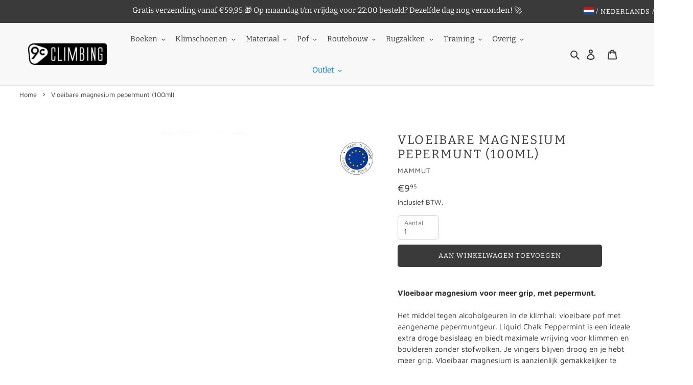

--- FILE ---
content_type: text/html; charset=utf-8
request_url: https://9cclimbing.nl/products/liquid-chalk-peppermint-100ml
body_size: 47419
content:
<!DOCTYPE html>
<html lang="nl" class="no-js">
<head>
  <meta charset="utf-8"><title>Vloeibare magnesium met pepermuntgeur door Mammut
&ndash; 9c Climbing</title>
  <meta name="viewport" content="width=device-width, initial-scale=1">
  <meta name="theme-color" content="#3a3a3a"><meta name="description" content="Vloeibaar magnesium voor meer grip, met pepermunt.">
<meta property="og:site_name" content="9c Climbing">
<meta property="og:url" content="https://9cclimbing.nl/products/liquid-chalk-peppermint-100ml">
<meta property="og:title" content="Vloeibare magnesium met pepermuntgeur door Mammut">
<meta property="og:type" content="product">
<meta property="og:description" content="Vloeibaar magnesium voor meer grip, met pepermunt."><meta property="og:image" content="http://9cclimbing.nl/cdn/shop/products/liquid-chalk-peppermint-by-mammut-01.jpg?v=1664893669">
  <meta property="og:image:secure_url" content="https://9cclimbing.nl/cdn/shop/products/liquid-chalk-peppermint-by-mammut-01.jpg?v=1664893669">
  <meta property="og:image:width" content="500">
  <meta property="og:image:height" content="500">
  <meta property="og:price:amount" content="9.95">
  <meta property="og:price:currency" content="EUR">



<meta name="x:card" content="summary_large_image">
<meta name="x:title" content="Vloeibare magnesium met pepermuntgeur door Mammut">
<meta name="x:description" content="Vloeibaar magnesium voor meer grip, met pepermunt.">
<link rel="canonical" href="https://9cclimbing.nl/products/liquid-chalk-peppermint-100ml"><link rel="shortcut icon" href="//9cclimbing.nl/cdn/shop/files/9cClimbing.png?crop=center&height=32&v=1665578815&width=32" type="image/png"><link href="//9cclimbing.nl/cdn/shop/t/3/assets/theme.min.css?v=1771653925874887021755181641" as="style" rel="preload">
  <link href="//9cclimbing.nl/cdn/shop/t/3/assets/theme.min.js?v=148831958678895454481752066401" as="script" rel="preload">
  
  <link rel="preload" as="font" href="//9cclimbing.nl/cdn/fonts/bitter/bitter_n4.0eb1d888c7dcf4b324dcc95156ce047a083f85f9.woff2" type="font/woff2" crossorigin>
  <link rel="preload" as="font" href="//9cclimbing.nl/cdn/fonts/bitter/bitter_n7.6f54d15cb20937e632243f04624136dd03296182.woff2" type="font/woff2" crossorigin>
  <link rel="preload" as="font" href="//9cclimbing.nl/cdn/fonts/maven_pro/mavenpro_n4.c68ed1d8b5c0af622b14d3bb80bf3ead8907ac11.woff2" type="font/woff2" crossorigin>
  <link rel="preload" as="font" href="//9cclimbing.nl/cdn/fonts/maven_pro/mavenpro_n7.1cf8ef6e1971df8c9c821bcb73da0b10e0c49a8b.woff2" type="font/woff2" crossorigin>
  
  
  
  <style>
@font-face {
  font-family: Bitter;
  font-weight: 400;
  font-style: normal;
  font-display: swap;
  src: url("//9cclimbing.nl/cdn/fonts/bitter/bitter_n4.0eb1d888c7dcf4b324dcc95156ce047a083f85f9.woff2") format("woff2"),
       url("//9cclimbing.nl/cdn/fonts/bitter/bitter_n4.c816fa70d91ea90e3facdf24d42f14fc862a7052.woff") format("woff");
}

@font-face {
  font-family: Bitter;
  font-weight: 700;
  font-style: normal;
  font-display: swap;
  src: url("//9cclimbing.nl/cdn/fonts/bitter/bitter_n7.6f54d15cb20937e632243f04624136dd03296182.woff2") format("woff2"),
       url("//9cclimbing.nl/cdn/fonts/bitter/bitter_n7.a83f6c3c62c7eb472ab1c4f0356455e4be4dfdc5.woff") format("woff");
}

@font-face {
  font-family: "Maven Pro";
  font-weight: 400;
  font-style: normal;
  font-display: swap;
  src: url("//9cclimbing.nl/cdn/fonts/maven_pro/mavenpro_n4.c68ed1d8b5c0af622b14d3bb80bf3ead8907ac11.woff2") format("woff2"),
       url("//9cclimbing.nl/cdn/fonts/maven_pro/mavenpro_n4.522bf9c765ae9601c2a4846d60057ced1efdcde2.woff") format("woff");
}

@font-face {
  font-family: "Maven Pro";
  font-weight: 700;
  font-style: normal;
  font-display: swap;
  src: url("//9cclimbing.nl/cdn/fonts/maven_pro/mavenpro_n7.1cf8ef6e1971df8c9c821bcb73da0b10e0c49a8b.woff2") format("woff2"),
       url("//9cclimbing.nl/cdn/fonts/maven_pro/mavenpro_n7.1ecc5b9854a5f30ff1b42559ffcca41d24759633.woff") format("woff");
}



:root {
  
  --font-stack-body: "Maven Pro", sans-serif;
  --font-style-body: normal;
  --font-weight-body: 400;
  --font-weight-body--bold: 700;
  --font-size-body: 15;
  --font-size-body--small: 13;
  --font-size-body--large: 17;
  --font-stack-header: Bitter, serif;
  --font-style-header: normal;
  --font-weight-header: 400;
  --font-weight-header--bold: 700;
  --font-size-header: 22;
  --font-size-header-base: 15;
  --font-size-h1: 2.02;
  --font-size-h2: 1.5;
  --font-size-h3: 1.36;
  --font-size-h4: 1.17;
  --font-size-h5: 1.03;
  --font-size-h6: 1;
  
  --color-text: #3a3a3a;
  --color-text--rgb: 58, 58, 58;
  --color-text--focus: #606060;
  --color-text--light: #a0a0a0;
  --color-text-sale: #0071e3;
  --color-text-body: #323232;
  --color-text-body--rgb: 50, 50, 50;
  --color-bg: #ffffff;
  --color-bg--rgb: 255, 255, 255;
  --color-bg--focus: #ffffff;
  --color-bg--darker: #e6e6e6;
  --color-bg-alt: rgba(50, 50, 50, 0.05);
  --color-bg-predictive-search--focus: #ffffff;
  --color-bg-video: #f2f2f2;
  --color-header-bg: #f8f8f8;
  --color-header-bg--rgb: 248, 248, 248;
  --color-border: #e5e5e5;
  --color-border--rgb: 229, 229, 229;
  --color-border--darker: #cccccc;
  --color-border-form: #cccccc;
  --color-border-form--darker: #b3b3b3;
  --color-text-field: #ffffff;
  --color-text-field-text: #000000;
  --color-text-field-text--rgb: 0, 0, 0;
  --color-text-field-text--light: #737373;
  --color-text-field-text--lighter: #b3b3b3;
  --color-btn-primary: #3a3a3a;
  --color-btn-primary--focus: #606060;
  --color-btn-primary--darker: #212121;
  --color-btn-primary--rgb: 58, 58, 58;
  --color-btn-primary-text: #ffffff;
  --color-btn-tertiary: #3a3a3a;
  --color-btn-tertiary-focus: #606060;
  
  --color-image-overlay-text: #f8f8f8;
  --color-image-overlay-text--focus: #ffffff;
  --color-image-overlay-bg: #000000;
  
  --opacity-image-overlay: 0.1;
  --opacity-image-overlay--hover: 0.5;
  
  --checkbox-tick-img-url: url(//9cclimbing.nl/cdn/shop/t/3/assets/checkbox-tick.svg?v=169392761045823659551651594682);
  --grid-size-gutter: 30;
  --product-image-padding: 8;
}
  </style>
  <style>html,body{background-color:#ffffff}body{opacity: 0}body,a{color:#3a3a3a;}.main-content .shopify-section{display: none}.main-content .shopify-section:first-child{display: inherit}.critical-hidden {display: none}</style>
  <script>
    if (window.performance && window.performance.mark) {
      window.performance.mark('atlantis:theme_stylesheet_loaded.start');
		}
		
    function onLoadStylesheet() {
      performance.mark('atlantis:theme_stylesheet_loaded.end');
      performance.measure('atlantis:theme_stylesheet_loaded', 'atlantis:theme_stylesheet_loaded.start', 'atlantis:theme_stylesheet_loaded.end');

      const link = document.querySelector('link[href="//9cclimbing.nl/cdn/shop/t/3/assets/theme.min.css?v=1771653925874887021755181641"]');
      link.loaded = true;
      link.dispatchEvent(new Event('load'));
    }
  </script>
  <link rel="stylesheet" href="//9cclimbing.nl/cdn/shop/t/3/assets/theme.min.css?v=1771653925874887021755181641" media="print" onload="this.media='all'; onLoadStylesheet();">
  <noscript><link rel="stylesheet" href="//9cclimbing.nl/cdn/shop/t/3/assets/theme.min.css?v=1771653925874887021755181641"></noscript>
  <script>document.documentElement.classList.replace('no-js', 'js');</script>
  <script src="//9cclimbing.nl/cdn/shop/t/3/assets/theme.min.js?v=148831958678895454481752066401" defer="defer"></script>
  
    <script>window.performance && window.performance.mark && window.performance.mark('shopify.content_for_header.start');</script><meta name="google-site-verification" content="sXnJ_rHi0OIWIyZHuXQ_0Id1fNRm-PRQKjOyNMOiiDQ">
<meta id="shopify-digital-wallet" name="shopify-digital-wallet" content="/47038202011/digital_wallets/dialog">
<meta name="shopify-checkout-api-token" content="eb3e53eb50e727b8f3958c9d2b6b292f">
<meta id="in-context-paypal-metadata" data-shop-id="47038202011" data-venmo-supported="false" data-environment="production" data-locale="nl_NL" data-paypal-v4="true" data-currency="EUR">
<link rel="alternate" hreflang="x-default" href="https://9cclimbing.com/"><link rel="alternate" hreflang="nl" href="https://9cclimbing.nl/products/liquid-chalk-peppermint-100ml">
<link rel="alternate" hreflang="en" href="https://9cclimbing.nl/en/products/liquid-chalk-peppermint-100ml">
<link rel="alternate" hreflang="fr" href="https://9cclimbing.nl/fr/products/liquid-chalk-peppermint-100ml">
<link rel="alternate" hreflang="en" href="https://9cclimbing.com/products/liquid-chalk-peppermint-100ml"><link rel="alternate" hreflang="fr" href="https://9cclimbing.com/fr/products/liquid-chalk-peppermint-100ml"><link rel="alternate" hreflang="nl" href="https://9cclimbing.com/nl/products/liquid-chalk-peppermint-100ml"><link rel="alternate" hreflang="nl-BE" href="https://9cclimbing.be/products/liquid-chalk-peppermint-100ml">
<link rel="alternate" hreflang="en-BE" href="https://9cclimbing.be/en/products/liquid-chalk-peppermint-100ml">
<link rel="alternate" hreflang="fr-BE" href="https://9cclimbing.be/fr/products/liquid-chalk-peppermint-100ml">
<link rel="alternate" type="application/json+oembed" href="https://9cclimbing.nl/products/liquid-chalk-peppermint-100ml.oembed">
<script async="async" src="/checkouts/internal/preloads.js?locale=nl-NL"></script>
<script id="apple-pay-shop-capabilities" type="application/json">{"shopId":47038202011,"countryCode":"NL","currencyCode":"EUR","merchantCapabilities":["supports3DS"],"merchantId":"gid:\/\/shopify\/Shop\/47038202011","merchantName":"9c Climbing","requiredBillingContactFields":["postalAddress","email"],"requiredShippingContactFields":["postalAddress","email"],"shippingType":"shipping","supportedNetworks":["visa","maestro","masterCard"],"total":{"type":"pending","label":"9c Climbing","amount":"1.00"},"shopifyPaymentsEnabled":true,"supportsSubscriptions":true}</script>
<script id="shopify-features" type="application/json">{"accessToken":"eb3e53eb50e727b8f3958c9d2b6b292f","betas":["rich-media-storefront-analytics"],"domain":"9cclimbing.nl","predictiveSearch":true,"shopId":47038202011,"locale":"nl"}</script>
<script>var Shopify = Shopify || {};
Shopify.shop = "klimmen.myshopify.com";
Shopify.locale = "nl";
Shopify.currency = {"active":"EUR","rate":"1.0"};
Shopify.country = "NL";
Shopify.theme = {"name":"themes-atlantis\/Klimmen","id":128698253467,"schema_name":"Atlantis","schema_version":"3.0.1","theme_store_id":null,"role":"main"};
Shopify.theme.handle = "null";
Shopify.theme.style = {"id":null,"handle":null};
Shopify.cdnHost = "9cclimbing.nl/cdn";
Shopify.routes = Shopify.routes || {};
Shopify.routes.root = "/";</script>
<script type="module">!function(o){(o.Shopify=o.Shopify||{}).modules=!0}(window);</script>
<script>!function(o){function n(){var o=[];function n(){o.push(Array.prototype.slice.apply(arguments))}return n.q=o,n}var t=o.Shopify=o.Shopify||{};t.loadFeatures=n(),t.autoloadFeatures=n()}(window);</script>
<script id="shop-js-analytics" type="application/json">{"pageType":"product"}</script>
<script defer="defer" async type="module" src="//9cclimbing.nl/cdn/shopifycloud/shop-js/modules/v2/client.init-shop-cart-sync_CwGft62q.nl.esm.js"></script>
<script defer="defer" async type="module" src="//9cclimbing.nl/cdn/shopifycloud/shop-js/modules/v2/chunk.common_BAeYDmFP.esm.js"></script>
<script defer="defer" async type="module" src="//9cclimbing.nl/cdn/shopifycloud/shop-js/modules/v2/chunk.modal_B9qqLDBC.esm.js"></script>
<script type="module">
  await import("//9cclimbing.nl/cdn/shopifycloud/shop-js/modules/v2/client.init-shop-cart-sync_CwGft62q.nl.esm.js");
await import("//9cclimbing.nl/cdn/shopifycloud/shop-js/modules/v2/chunk.common_BAeYDmFP.esm.js");
await import("//9cclimbing.nl/cdn/shopifycloud/shop-js/modules/v2/chunk.modal_B9qqLDBC.esm.js");

  window.Shopify.SignInWithShop?.initShopCartSync?.({"fedCMEnabled":true,"windoidEnabled":true});

</script>
<script id="__st">var __st={"a":47038202011,"offset":3600,"reqid":"dc152051-1735-46d4-8f0d-b4ae72cf55ed-1769242091","pageurl":"9cclimbing.nl\/products\/liquid-chalk-peppermint-100ml","u":"fb771630a3de","p":"product","rtyp":"product","rid":7507339378843};</script>
<script>window.ShopifyPaypalV4VisibilityTracking = true;</script>
<script id="captcha-bootstrap">!function(){'use strict';const t='contact',e='account',n='new_comment',o=[[t,t],['blogs',n],['comments',n],[t,'customer']],c=[[e,'customer_login'],[e,'guest_login'],[e,'recover_customer_password'],[e,'create_customer']],r=t=>t.map((([t,e])=>`form[action*='/${t}']:not([data-nocaptcha='true']) input[name='form_type'][value='${e}']`)).join(','),a=t=>()=>t?[...document.querySelectorAll(t)].map((t=>t.form)):[];function s(){const t=[...o],e=r(t);return a(e)}const i='password',u='form_key',d=['recaptcha-v3-token','g-recaptcha-response','h-captcha-response',i],f=()=>{try{return window.sessionStorage}catch{return}},m='__shopify_v',_=t=>t.elements[u];function p(t,e,n=!1){try{const o=window.sessionStorage,c=JSON.parse(o.getItem(e)),{data:r}=function(t){const{data:e,action:n}=t;return t[m]||n?{data:e,action:n}:{data:t,action:n}}(c);for(const[e,n]of Object.entries(r))t.elements[e]&&(t.elements[e].value=n);n&&o.removeItem(e)}catch(o){console.error('form repopulation failed',{error:o})}}const l='form_type',E='cptcha';function T(t){t.dataset[E]=!0}const w=window,h=w.document,L='Shopify',v='ce_forms',y='captcha';let A=!1;((t,e)=>{const n=(g='f06e6c50-85a8-45c8-87d0-21a2b65856fe',I='https://cdn.shopify.com/shopifycloud/storefront-forms-hcaptcha/ce_storefront_forms_captcha_hcaptcha.v1.5.2.iife.js',D={infoText:'Beschermd door hCaptcha',privacyText:'Privacy',termsText:'Voorwaarden'},(t,e,n)=>{const o=w[L][v],c=o.bindForm;if(c)return c(t,g,e,D).then(n);var r;o.q.push([[t,g,e,D],n]),r=I,A||(h.body.append(Object.assign(h.createElement('script'),{id:'captcha-provider',async:!0,src:r})),A=!0)});var g,I,D;w[L]=w[L]||{},w[L][v]=w[L][v]||{},w[L][v].q=[],w[L][y]=w[L][y]||{},w[L][y].protect=function(t,e){n(t,void 0,e),T(t)},Object.freeze(w[L][y]),function(t,e,n,w,h,L){const[v,y,A,g]=function(t,e,n){const i=e?o:[],u=t?c:[],d=[...i,...u],f=r(d),m=r(i),_=r(d.filter((([t,e])=>n.includes(e))));return[a(f),a(m),a(_),s()]}(w,h,L),I=t=>{const e=t.target;return e instanceof HTMLFormElement?e:e&&e.form},D=t=>v().includes(t);t.addEventListener('submit',(t=>{const e=I(t);if(!e)return;const n=D(e)&&!e.dataset.hcaptchaBound&&!e.dataset.recaptchaBound,o=_(e),c=g().includes(e)&&(!o||!o.value);(n||c)&&t.preventDefault(),c&&!n&&(function(t){try{if(!f())return;!function(t){const e=f();if(!e)return;const n=_(t);if(!n)return;const o=n.value;o&&e.removeItem(o)}(t);const e=Array.from(Array(32),(()=>Math.random().toString(36)[2])).join('');!function(t,e){_(t)||t.append(Object.assign(document.createElement('input'),{type:'hidden',name:u})),t.elements[u].value=e}(t,e),function(t,e){const n=f();if(!n)return;const o=[...t.querySelectorAll(`input[type='${i}']`)].map((({name:t})=>t)),c=[...d,...o],r={};for(const[a,s]of new FormData(t).entries())c.includes(a)||(r[a]=s);n.setItem(e,JSON.stringify({[m]:1,action:t.action,data:r}))}(t,e)}catch(e){console.error('failed to persist form',e)}}(e),e.submit())}));const S=(t,e)=>{t&&!t.dataset[E]&&(n(t,e.some((e=>e===t))),T(t))};for(const o of['focusin','change'])t.addEventListener(o,(t=>{const e=I(t);D(e)&&S(e,y())}));const B=e.get('form_key'),M=e.get(l),P=B&&M;t.addEventListener('DOMContentLoaded',(()=>{const t=y();if(P)for(const e of t)e.elements[l].value===M&&p(e,B);[...new Set([...A(),...v().filter((t=>'true'===t.dataset.shopifyCaptcha))])].forEach((e=>S(e,t)))}))}(h,new URLSearchParams(w.location.search),n,t,e,['guest_login'])})(!0,!0)}();</script>
<script integrity="sha256-4kQ18oKyAcykRKYeNunJcIwy7WH5gtpwJnB7kiuLZ1E=" data-source-attribution="shopify.loadfeatures" defer="defer" src="//9cclimbing.nl/cdn/shopifycloud/storefront/assets/storefront/load_feature-a0a9edcb.js" crossorigin="anonymous"></script>
<script data-source-attribution="shopify.dynamic_checkout.dynamic.init">var Shopify=Shopify||{};Shopify.PaymentButton=Shopify.PaymentButton||{isStorefrontPortableWallets:!0,init:function(){window.Shopify.PaymentButton.init=function(){};var t=document.createElement("script");t.src="https://9cclimbing.nl/cdn/shopifycloud/portable-wallets/latest/portable-wallets.nl.js",t.type="module",document.head.appendChild(t)}};
</script>
<script data-source-attribution="shopify.dynamic_checkout.buyer_consent">
  function portableWalletsHideBuyerConsent(e){var t=document.getElementById("shopify-buyer-consent"),n=document.getElementById("shopify-subscription-policy-button");t&&n&&(t.classList.add("hidden"),t.setAttribute("aria-hidden","true"),n.removeEventListener("click",e))}function portableWalletsShowBuyerConsent(e){var t=document.getElementById("shopify-buyer-consent"),n=document.getElementById("shopify-subscription-policy-button");t&&n&&(t.classList.remove("hidden"),t.removeAttribute("aria-hidden"),n.addEventListener("click",e))}window.Shopify?.PaymentButton&&(window.Shopify.PaymentButton.hideBuyerConsent=portableWalletsHideBuyerConsent,window.Shopify.PaymentButton.showBuyerConsent=portableWalletsShowBuyerConsent);
</script>
<script data-source-attribution="shopify.dynamic_checkout.cart.bootstrap">document.addEventListener("DOMContentLoaded",(function(){function t(){return document.querySelector("shopify-accelerated-checkout-cart, shopify-accelerated-checkout")}if(t())Shopify.PaymentButton.init();else{new MutationObserver((function(e,n){t()&&(Shopify.PaymentButton.init(),n.disconnect())})).observe(document.body,{childList:!0,subtree:!0})}}));
</script>
<link id="shopify-accelerated-checkout-styles" rel="stylesheet" media="screen" href="https://9cclimbing.nl/cdn/shopifycloud/portable-wallets/latest/accelerated-checkout-backwards-compat.css" crossorigin="anonymous">
<style id="shopify-accelerated-checkout-cart">
        #shopify-buyer-consent {
  margin-top: 1em;
  display: inline-block;
  width: 100%;
}

#shopify-buyer-consent.hidden {
  display: none;
}

#shopify-subscription-policy-button {
  background: none;
  border: none;
  padding: 0;
  text-decoration: underline;
  font-size: inherit;
  cursor: pointer;
}

#shopify-subscription-policy-button::before {
  box-shadow: none;
}

      </style>

<script>window.performance && window.performance.mark && window.performance.mark('shopify.content_for_header.end');</script>

  <script>(function(w,d,s,l,i){w[l]=w[l]||[];w[l].push({'gtm.start':
new Date().getTime(),event:'gtm.js'});var f=d.getElementsByTagName(s)[0],
j=d.createElement(s),dl=l!='dataLayer'?'&l='+l:'';j.async=true;j.src=
'https://www.googletagmanager.com/gtm.js?id='+i+dl;f.parentNode.insertBefore(j,f);
})(window,document,'script','dataLayer','GTM-TH45WM78');</script>
<!-- BEGIN app block: shopify://apps/judge-me-reviews/blocks/judgeme_core/61ccd3b1-a9f2-4160-9fe9-4fec8413e5d8 --><!-- Start of Judge.me Core -->






<link rel="dns-prefetch" href="https://cdnwidget.judge.me">
<link rel="dns-prefetch" href="https://cdn.judge.me">
<link rel="dns-prefetch" href="https://cdn1.judge.me">
<link rel="dns-prefetch" href="https://api.judge.me">

<script data-cfasync='false' class='jdgm-settings-script'>window.jdgmSettings={"pagination":5,"disable_web_reviews":false,"badge_no_review_text":"Geen beoordelingen","badge_n_reviews_text":"{{ n }} beoordeling/beoordelingen","badge_star_color":"#FFB721","hide_badge_preview_if_no_reviews":true,"badge_hide_text":false,"enforce_center_preview_badge":false,"widget_title":"Klantbeoordelingen","widget_open_form_text":"Schrijf een beoordeling","widget_close_form_text":"Beoordeling annuleren","widget_refresh_page_text":"Pagina vernieuwen","widget_summary_text":"Gebaseerd op {{ number_of_reviews }} beoordeling/beoordelingen","widget_no_review_text":"Wees de eerste om een beoordeling te schrijven","widget_name_field_text":"Weergavenaam","widget_verified_name_field_text":"Geverifieerde naam (openbaar)","widget_name_placeholder_text":"Weergavenaam","widget_required_field_error_text":"Dit veld is verplicht.","widget_email_field_text":"E-mailadres","widget_verified_email_field_text":"Geverifieerde e-mail (privé, kan niet worden bewerkt)","widget_email_placeholder_text":"Je e-mailadres","widget_email_field_error_text":"Voer een geldig e-mailadres in.","widget_rating_field_text":"Beoordeling","widget_review_title_field_text":"Titel beoordeling","widget_review_title_placeholder_text":"Geef je beoordeling een titel","widget_review_body_field_text":"Beoordeling inhoud","widget_review_body_placeholder_text":"Begin hier met schrijven...","widget_pictures_field_text":"Foto/Video (optioneel)","widget_submit_review_text":"Beoordeling indienen","widget_submit_verified_review_text":"Geverifieerde beoordeling indienen","widget_submit_success_msg_with_auto_publish":"Dank je wel! Vernieuw de pagina over een paar momenten om je beoordeling te zien. Je kunt je beoordeling verwijderen of bewerken door in te loggen bij \u003ca href='https://judge.me/login' target='_blank' rel='nofollow noopener'\u003eJudge.me\u003c/a\u003e","widget_submit_success_msg_no_auto_publish":"Dank je wel! Je beoordeling wordt gepubliceerd zodra deze is goedgekeurd door de winkelbeheerder. Je kunt je beoordeling verwijderen of bewerken door in te loggen bij \u003ca href='https://judge.me/login' target='_blank' rel='nofollow noopener'\u003eJudge.me\u003c/a\u003e","widget_show_default_reviews_out_of_total_text":"{{ n_reviews_shown }} van de {{ n_reviews }} beoordelingen worden getoond.","widget_show_all_link_text":"Toon alles","widget_show_less_link_text":"Toon minder","widget_author_said_text":"{{ reviewer_name }} zei:","widget_days_text":"{{ n }} dagen geleden","widget_weeks_text":"{{ n }} week/weken geleden","widget_months_text":"{{ n }} maand/maanden geleden","widget_years_text":"{{ n }} jaar/jaren geleden","widget_yesterday_text":"Gisteren","widget_today_text":"Vandaag","widget_replied_text":"\u003e\u003e {{ shop_name }} antwoordde:","widget_read_more_text":"Lees meer","widget_reviewer_name_as_initial":"","widget_rating_filter_color":"#fbcd0a","widget_rating_filter_see_all_text":"Bekijk alle beoordelingen","widget_sorting_most_recent_text":"Meest recent","widget_sorting_highest_rating_text":"Hoogste beoordeling","widget_sorting_lowest_rating_text":"Laagste beoordeling","widget_sorting_with_pictures_text":"Alleen foto's","widget_sorting_most_helpful_text":"Meest nuttig","widget_open_question_form_text":"Stel een vraag","widget_reviews_subtab_text":"Beoordelingen","widget_questions_subtab_text":"Vragen","widget_question_label_text":"Vraag","widget_answer_label_text":"Antwoord","widget_question_placeholder_text":"Schrijf hier je vraag","widget_submit_question_text":"Vraag indienen","widget_question_submit_success_text":"Bedankt voor je vraag! We zullen je op de hoogte stellen zodra deze is beantwoord.","widget_star_color":"#FFB721","verified_badge_text":"Geverifieerd","verified_badge_bg_color":"","verified_badge_text_color":"","verified_badge_placement":"left-of-reviewer-name","widget_review_max_height":"","widget_hide_border":false,"widget_social_share":false,"widget_thumb":false,"widget_review_location_show":false,"widget_location_format":"","all_reviews_include_out_of_store_products":true,"all_reviews_out_of_store_text":"(buiten de winkel)","all_reviews_pagination":100,"all_reviews_product_name_prefix_text":"over","enable_review_pictures":true,"enable_question_anwser":false,"widget_theme":"default","review_date_format":"dd/mm/yyyy","default_sort_method":"most-recent","widget_product_reviews_subtab_text":"Productbeoordelingen","widget_shop_reviews_subtab_text":"Winkelbeoordelingen","widget_other_products_reviews_text":"Beoordelingen voor andere producten","widget_store_reviews_subtab_text":"Winkelbeoordelingen","widget_no_store_reviews_text":"Deze winkel heeft nog geen beoordelingen","widget_web_restriction_product_reviews_text":"Dit product heeft nog geen beoordelingen","widget_no_items_text":"Geen items gevonden","widget_show_more_text":"Toon meer","widget_write_a_store_review_text":"Schrijf een winkelbeoordeling","widget_other_languages_heading":"Beoordelingen in andere talen","widget_translate_review_text":"Vertaal beoordeling naar {{ language }}","widget_translating_review_text":"Bezig met vertalen...","widget_show_original_translation_text":"Toon origineel ({{ language }})","widget_translate_review_failed_text":"Beoordeling kon niet worden vertaald.","widget_translate_review_retry_text":"Opnieuw proberen","widget_translate_review_try_again_later_text":"Probeer het later opnieuw","show_product_url_for_grouped_product":false,"widget_sorting_pictures_first_text":"Foto's eerst","show_pictures_on_all_rev_page_mobile":false,"show_pictures_on_all_rev_page_desktop":false,"floating_tab_hide_mobile_install_preference":false,"floating_tab_button_name":"★ Beoordelingen","floating_tab_title":"Laat klanten voor ons spreken","floating_tab_button_color":"","floating_tab_button_background_color":"","floating_tab_url":"","floating_tab_url_enabled":false,"floating_tab_tab_style":"text","all_reviews_text_badge_text":"Klanten beoordelen ons met {{ shop.metafields.judgeme.all_reviews_rating | round: 1 }}/5 op basis van {{ shop.metafields.judgeme.all_reviews_count }} beoordelingen.","all_reviews_text_badge_text_branded_style":"{{ shop.metafields.judgeme.all_reviews_rating | round: 1 }} van de 5 sterren op basis van {{ shop.metafields.judgeme.all_reviews_count }} beoordelingen","is_all_reviews_text_badge_a_link":false,"show_stars_for_all_reviews_text_badge":false,"all_reviews_text_badge_url":"","all_reviews_text_style":"branded","all_reviews_text_color_style":"judgeme_brand_color","all_reviews_text_color":"#108474","all_reviews_text_show_jm_brand":true,"featured_carousel_show_header":true,"featured_carousel_title":"Laat klanten voor ons spreken","testimonials_carousel_title":"Klanten beoordelen ons","videos_carousel_title":"Echte klantervaringen","cards_carousel_title":"Klanten beoordelen ons","featured_carousel_count_text":"uit {{ n }} beoordelingen","featured_carousel_add_link_to_all_reviews_page":false,"featured_carousel_url":"","featured_carousel_show_images":true,"featured_carousel_autoslide_interval":5,"featured_carousel_arrows_on_the_sides":false,"featured_carousel_height":250,"featured_carousel_width":80,"featured_carousel_image_size":0,"featured_carousel_image_height":250,"featured_carousel_arrow_color":"#eeeeee","verified_count_badge_style":"branded","verified_count_badge_orientation":"horizontal","verified_count_badge_color_style":"judgeme_brand_color","verified_count_badge_color":"#108474","is_verified_count_badge_a_link":false,"verified_count_badge_url":"","verified_count_badge_show_jm_brand":true,"widget_rating_preset_default":5,"widget_first_sub_tab":"product-reviews","widget_show_histogram":true,"widget_histogram_use_custom_color":false,"widget_pagination_use_custom_color":false,"widget_star_use_custom_color":false,"widget_verified_badge_use_custom_color":false,"widget_write_review_use_custom_color":false,"picture_reminder_submit_button":"Foto's uploaden","enable_review_videos":false,"mute_video_by_default":false,"widget_sorting_videos_first_text":"Video's eerst","widget_review_pending_text":"In afwachting","featured_carousel_items_for_large_screen":3,"social_share_options_order":"Facebook,Twitter","remove_microdata_snippet":true,"disable_json_ld":false,"enable_json_ld_products":false,"preview_badge_show_question_text":false,"preview_badge_no_question_text":"Geen vragen","preview_badge_n_question_text":"{{ number_of_questions }} vraag/vragen","qa_badge_show_icon":false,"qa_badge_position":"same-row","remove_judgeme_branding":false,"widget_add_search_bar":false,"widget_search_bar_placeholder":"Zoeken","widget_sorting_verified_only_text":"Alleen geverifieerd","featured_carousel_theme":"default","featured_carousel_show_rating":true,"featured_carousel_show_title":true,"featured_carousel_show_body":true,"featured_carousel_show_date":false,"featured_carousel_show_reviewer":true,"featured_carousel_show_product":false,"featured_carousel_header_background_color":"#108474","featured_carousel_header_text_color":"#ffffff","featured_carousel_name_product_separator":"reviewed","featured_carousel_full_star_background":"#108474","featured_carousel_empty_star_background":"#dadada","featured_carousel_vertical_theme_background":"#f9fafb","featured_carousel_verified_badge_enable":true,"featured_carousel_verified_badge_color":"#108474","featured_carousel_border_style":"round","featured_carousel_review_line_length_limit":3,"featured_carousel_more_reviews_button_text":"Meer beoordelingen lezen","featured_carousel_view_product_button_text":"Product bekijken","all_reviews_page_load_reviews_on":"scroll","all_reviews_page_load_more_text":"Meer beoordelingen laden","disable_fb_tab_reviews":false,"enable_ajax_cdn_cache":false,"widget_advanced_speed_features":5,"widget_public_name_text":"openbaar weergegeven als","default_reviewer_name":"John Smith","default_reviewer_name_has_non_latin":true,"widget_reviewer_anonymous":"Anoniem","medals_widget_title":"Judge.me Beoordelingsmedailles","medals_widget_background_color":"#f9fafb","medals_widget_position":"footer_all_pages","medals_widget_border_color":"#f9fafb","medals_widget_verified_text_position":"left","medals_widget_use_monochromatic_version":false,"medals_widget_elements_color":"#108474","show_reviewer_avatar":true,"widget_invalid_yt_video_url_error_text":"Geen YouTube video URL","widget_max_length_field_error_text":"Voer niet meer dan {0} tekens in.","widget_show_country_flag":false,"widget_show_collected_via_shop_app":true,"widget_verified_by_shop_badge_style":"light","widget_verified_by_shop_text":"Geverifieerd door winkel","widget_show_photo_gallery":false,"widget_load_with_code_splitting":true,"widget_ugc_install_preference":false,"widget_ugc_title":"Door ons gemaakt, door jou gedeeld","widget_ugc_subtitle":"Tag ons om je afbeelding op onze pagina te zien","widget_ugc_arrows_color":"#ffffff","widget_ugc_primary_button_text":"Nu kopen","widget_ugc_primary_button_background_color":"#108474","widget_ugc_primary_button_text_color":"#ffffff","widget_ugc_primary_button_border_width":"0","widget_ugc_primary_button_border_style":"none","widget_ugc_primary_button_border_color":"#108474","widget_ugc_primary_button_border_radius":"25","widget_ugc_secondary_button_text":"Meer laden","widget_ugc_secondary_button_background_color":"#ffffff","widget_ugc_secondary_button_text_color":"#108474","widget_ugc_secondary_button_border_width":"2","widget_ugc_secondary_button_border_style":"solid","widget_ugc_secondary_button_border_color":"#108474","widget_ugc_secondary_button_border_radius":"25","widget_ugc_reviews_button_text":"Beoordelingen bekijken","widget_ugc_reviews_button_background_color":"#ffffff","widget_ugc_reviews_button_text_color":"#108474","widget_ugc_reviews_button_border_width":"2","widget_ugc_reviews_button_border_style":"solid","widget_ugc_reviews_button_border_color":"#108474","widget_ugc_reviews_button_border_radius":"25","widget_ugc_reviews_button_link_to":"judgeme-reviews-page","widget_ugc_show_post_date":true,"widget_ugc_max_width":"800","widget_rating_metafield_value_type":true,"widget_primary_color":"#3A3A3A","widget_enable_secondary_color":true,"widget_secondary_color":"#DDDDDD","widget_summary_average_rating_text":"{{ average_rating }} van de 5","widget_media_grid_title":"Klantfoto's \u0026 -video's","widget_media_grid_see_more_text":"Meer bekijken","widget_round_style":false,"widget_show_product_medals":false,"widget_verified_by_judgeme_text":"Geverifieerd door Judge.me","widget_show_store_medals":true,"widget_verified_by_judgeme_text_in_store_medals":"Geverifieerd door Judge.me","widget_media_field_exceed_quantity_message":"Sorry, we kunnen slechts {{ max_media }} voor één beoordeling accepteren.","widget_media_field_exceed_limit_message":"{{ file_name }} is te groot, selecteer een {{ media_type }} kleiner dan {{ size_limit }}MB.","widget_review_submitted_text":"Beoordeling ingediend!","widget_question_submitted_text":"Vraag ingediend!","widget_close_form_text_question":"Annuleren","widget_write_your_answer_here_text":"Schrijf je antwoord hier","widget_enabled_branded_link":true,"widget_show_collected_by_judgeme":false,"widget_reviewer_name_color":"","widget_write_review_text_color":"","widget_write_review_bg_color":"","widget_collected_by_judgeme_text":"verzameld door Judge.me","widget_pagination_type":"standard","widget_load_more_text":"Meer laden","widget_load_more_color":"#108474","widget_full_review_text":"Volledige beoordeling","widget_read_more_reviews_text":"Meer beoordelingen lezen","widget_read_questions_text":"Vragen lezen","widget_questions_and_answers_text":"Vragen \u0026 antwoorden","widget_verified_by_text":"Geverifieerd door","widget_verified_text":"Geverifieerd","widget_number_of_reviews_text":"{{ number_of_reviews }} beoordelingen","widget_back_button_text":"Terug","widget_next_button_text":"Volgende","widget_custom_forms_filter_button":"Filters","custom_forms_style":"horizontal","widget_show_review_information":false,"how_reviews_are_collected":"Hoe worden beoordelingen verzameld?","widget_show_review_keywords":false,"widget_gdpr_statement":"Hoe we je gegevens gebruiken: We nemen alleen contact met je op over de beoordeling die je hebt achtergelaten, en alleen indien nodig. Door je beoordeling in te dienen, ga je akkoord met Judge.me's \u003ca href='https://judge.me/terms' target='_blank' rel='nofollow noopener'\u003evoorwaarden\u003c/a\u003e, \u003ca href='https://judge.me/privacy' target='_blank' rel='nofollow noopener'\u003eprivacy\u003c/a\u003e en \u003ca href='https://judge.me/content-policy' target='_blank' rel='nofollow noopener'\u003einhoud\u003c/a\u003e beleid.","widget_multilingual_sorting_enabled":false,"widget_translate_review_content_enabled":false,"widget_translate_review_content_method":"manual","popup_widget_review_selection":"automatically_with_pictures","popup_widget_round_border_style":true,"popup_widget_show_title":true,"popup_widget_show_body":true,"popup_widget_show_reviewer":false,"popup_widget_show_product":true,"popup_widget_show_pictures":true,"popup_widget_use_review_picture":true,"popup_widget_show_on_home_page":true,"popup_widget_show_on_product_page":true,"popup_widget_show_on_collection_page":true,"popup_widget_show_on_cart_page":true,"popup_widget_position":"bottom_left","popup_widget_first_review_delay":5,"popup_widget_duration":5,"popup_widget_interval":5,"popup_widget_review_count":5,"popup_widget_hide_on_mobile":true,"review_snippet_widget_round_border_style":true,"review_snippet_widget_card_color":"#FFFFFF","review_snippet_widget_slider_arrows_background_color":"#FFFFFF","review_snippet_widget_slider_arrows_color":"#000000","review_snippet_widget_star_color":"#108474","show_product_variant":false,"all_reviews_product_variant_label_text":"Variant: ","widget_show_verified_branding":false,"widget_ai_summary_title":"Klanten zeggen","widget_ai_summary_disclaimer":"AI-aangedreven reviewsamenvatting op basis van recente klantbeoordelingen","widget_show_ai_summary":false,"widget_show_ai_summary_bg":false,"widget_show_review_title_input":true,"redirect_reviewers_invited_via_email":"external_form","request_store_review_after_product_review":false,"request_review_other_products_in_order":false,"review_form_color_scheme":"default","review_form_corner_style":"square","review_form_star_color":{},"review_form_text_color":"#333333","review_form_background_color":"#ffffff","review_form_field_background_color":"#fafafa","review_form_button_color":{},"review_form_button_text_color":"#ffffff","review_form_modal_overlay_color":"#000000","review_content_screen_title_text":"Hoe zou je dit product beoordelen?","review_content_introduction_text":"We zouden het op prijs stellen als je iets over je ervaring zou willen delen.","store_review_form_title_text":"Hoe zou je deze winkel beoordelen?","store_review_form_introduction_text":"We zouden het op prijs stellen als je iets over je ervaring zou willen delen.","show_review_guidance_text":true,"one_star_review_guidance_text":"Slecht","five_star_review_guidance_text":"Goed","customer_information_screen_title_text":"Over jou","customer_information_introduction_text":"Vertel ons meer over jezelf.","custom_questions_screen_title_text":"Uw ervaring in meer detail","custom_questions_introduction_text":"Hier zijn enkele vragen om ons te helpen uw ervaring beter te begrijpen.","review_submitted_screen_title_text":"Bedankt voor je beoordeling!","review_submitted_screen_thank_you_text":"We verwerken deze en hij zal binnenkort in de winkel verschijnen.","review_submitted_screen_email_verification_text":"Bevestig je e-mail door op de link te klikken die we je net hebben gestuurd. Dit helpt ons om beoordelingen authentiek te houden.","review_submitted_request_store_review_text":"Wilt u uw winkelervaring met ons delen?","review_submitted_review_other_products_text":"Wilt u deze producten beoordelen?","store_review_screen_title_text":"Wil je je ervaring met ons delen?","store_review_introduction_text":"We waarden je feedback en gebruiken het om te verbeteren. Deel alstublieft enige gedachten of suggesties die je hebt.","reviewer_media_screen_title_picture_text":"Deel een foto","reviewer_media_introduction_picture_text":"Upload een foto om uw recensie te ondersteunen.","reviewer_media_screen_title_video_text":"Deel een video","reviewer_media_introduction_video_text":"Upload een video om uw recensie te ondersteunen.","reviewer_media_screen_title_picture_or_video_text":"Deel een foto of video","reviewer_media_introduction_picture_or_video_text":"Upload een foto of video om uw recensie te ondersteunen.","reviewer_media_youtube_url_text":"Plak hier uw Youtube URL","advanced_settings_next_step_button_text":"Volgende","advanced_settings_close_review_button_text":"Sluiten","modal_write_review_flow":false,"write_review_flow_required_text":"Verplicht","write_review_flow_privacy_message_text":"We respecteren uw privacy.","write_review_flow_anonymous_text":"Anonieme beoordeling","write_review_flow_visibility_text":"Dit zal niet zichtbaar zijn voor andere klanten.","write_review_flow_multiple_selection_help_text":"Selecteer zoveel als je wilt","write_review_flow_single_selection_help_text":"Selecteer één optie","write_review_flow_required_field_error_text":"Dit veld is verplicht","write_review_flow_invalid_email_error_text":"Voer een geldig e-mailadres in","write_review_flow_max_length_error_text":"Max. {{ max_length }} tekens.","write_review_flow_media_upload_text":"\u003cb\u003eKlik om te uploaden\u003c/b\u003e of sleep en zet neer","write_review_flow_gdpr_statement":"We nemen alleen contact met u op over uw beoordeling indien nodig. Door uw beoordeling in te dienen, gaat u akkoord met onze \u003ca href='https://judge.me/terms' target='_blank' rel='nofollow noopener'\u003ealgemene voorwaarden\u003c/a\u003e en \u003ca href='https://judge.me/privacy' target='_blank' rel='nofollow noopener'\u003eprivacybeleid\u003c/a\u003e.","rating_only_reviews_enabled":false,"show_negative_reviews_help_screen":false,"new_review_flow_help_screen_rating_threshold":3,"negative_review_resolution_screen_title_text":"Vertel ons meer","negative_review_resolution_text":"Je ervaring is belangrijk voor ons. Als er problemen waren met je aankoop, staan we klaar om te helpen. Aarzel niet om contact met ons op te nemen, we zouden graag de gelegenheid hebben om dingen recht te zetten.","negative_review_resolution_button_text":"Neem contact op","negative_review_resolution_proceed_with_review_text":"Laat een beoordeling achter","negative_review_resolution_subject":"Probleem met aankoop van {{ shop_name }}.{{ order_name }}","preview_badge_collection_page_install_status":false,"widget_review_custom_css":".jdgm-star {\n  font-weight: 100; }\n\n.jdgm-write-rev-link {\n  font-weight: normal;\n  font-family: var(--font-stack-header);\n  border-radius: 5px; }\n\n.jdgm-rev__reply {\n  background-color: #F8F8F8; }\n\n.jdgm-rev__icon {\n  border-radius:50%; }\n\n.jdgm-rev[data-verified-buyer=\"true\"] .jdgm-rev__icon.jdgm-rev__icon::after,\n.jdgm-rev__buyer-badge.jdgm-rev__buyer-badge {\n  background-color:#0071e3; }\n","preview_badge_custom_css":".jdgm-star {\n  font-weight: 100; }\n\n.jdgm-prev-badge {\n  margin-top: -9px; }\n","preview_badge_stars_count":"5-stars","featured_carousel_custom_css":"","floating_tab_custom_css":"","all_reviews_widget_custom_css":"","medals_widget_custom_css":"","verified_badge_custom_css":"","all_reviews_text_custom_css":"","transparency_badges_collected_via_store_invite":false,"transparency_badges_from_another_provider":false,"transparency_badges_collected_from_store_visitor":false,"transparency_badges_collected_by_verified_review_provider":false,"transparency_badges_earned_reward":false,"transparency_badges_collected_via_store_invite_text":"Beoordelingen verzameld via winkelinvitatie","transparency_badges_from_another_provider_text":"Beoordelingen verzameld van een andere dienst","transparency_badges_collected_from_store_visitor_text":"Beoordelingen verzameld van een winkelbezoeker","transparency_badges_written_in_google_text":"Beoordeling geschreven in Google","transparency_badges_written_in_etsy_text":"Beoordeling geschreven in Etsy","transparency_badges_written_in_shop_app_text":"Beoordeling geschreven in Shop App","transparency_badges_earned_reward_text":"Beoordeling heeft een beloning voor een toekomstige bestelling gewonnen","product_review_widget_per_page":10,"widget_store_review_label_text":"Winkelbeoordeling","checkout_comment_extension_title_on_product_page":"Customer Comments","checkout_comment_extension_num_latest_comment_show":5,"checkout_comment_extension_format":"name_and_timestamp","checkout_comment_customer_name":"last_initial","checkout_comment_comment_notification":true,"preview_badge_collection_page_install_preference":false,"preview_badge_home_page_install_preference":false,"preview_badge_product_page_install_preference":false,"review_widget_install_preference":"","review_carousel_install_preference":false,"floating_reviews_tab_install_preference":"none","verified_reviews_count_badge_install_preference":false,"all_reviews_text_install_preference":false,"review_widget_best_location":false,"judgeme_medals_install_preference":false,"review_widget_revamp_enabled":false,"review_widget_qna_enabled":false,"review_widget_header_theme":"minimal","review_widget_widget_title_enabled":true,"review_widget_header_text_size":"medium","review_widget_header_text_weight":"regular","review_widget_average_rating_style":"compact","review_widget_bar_chart_enabled":true,"review_widget_bar_chart_type":"numbers","review_widget_bar_chart_style":"standard","review_widget_expanded_media_gallery_enabled":false,"review_widget_reviews_section_theme":"standard","review_widget_image_style":"thumbnails","review_widget_review_image_ratio":"square","review_widget_stars_size":"medium","review_widget_verified_badge":"standard_text","review_widget_review_title_text_size":"medium","review_widget_review_text_size":"medium","review_widget_review_text_length":"medium","review_widget_number_of_columns_desktop":3,"review_widget_carousel_transition_speed":5,"review_widget_custom_questions_answers_display":"always","review_widget_button_text_color":"#FFFFFF","review_widget_text_color":"#000000","review_widget_lighter_text_color":"#7B7B7B","review_widget_corner_styling":"soft","review_widget_review_word_singular":"beoordeling","review_widget_review_word_plural":"beoordelingen","review_widget_voting_label":"Nuttig?","review_widget_shop_reply_label":"Antwoord van {{ shop_name }}:","review_widget_filters_title":"Filters","qna_widget_question_word_singular":"Vraag","qna_widget_question_word_plural":"Vragen","qna_widget_answer_reply_label":"Antwoord van {{ answerer_name }}:","qna_content_screen_title_text":"Vraag over dit product","qna_widget_question_required_field_error_text":"Vraag een vraag in.","qna_widget_flow_gdpr_statement":"We zullen je alleen contacteren over je vraag als dat nodig is. Door je vraag in te dienen, ga je akkoord met onze \u003ca href='https://judge.me/terms' target='_blank' rel='nofollow noopener'\u003evoorwaarden\u003c/a\u003e en \u003ca href='https://judge.me/privacy' target='_blank' rel='nofollow noopener'\u003eprivacybeleid\u003c/a\u003e.","qna_widget_question_submitted_text":"Bedankt voor je vraag!","qna_widget_close_form_text_question":"Sluiten","qna_widget_question_submit_success_text":"We zullen je informeren via e-mail wanneer we je vraag beantwoorden.","all_reviews_widget_v2025_enabled":false,"all_reviews_widget_v2025_header_theme":"default","all_reviews_widget_v2025_widget_title_enabled":true,"all_reviews_widget_v2025_header_text_size":"medium","all_reviews_widget_v2025_header_text_weight":"regular","all_reviews_widget_v2025_average_rating_style":"compact","all_reviews_widget_v2025_bar_chart_enabled":true,"all_reviews_widget_v2025_bar_chart_type":"numbers","all_reviews_widget_v2025_bar_chart_style":"standard","all_reviews_widget_v2025_expanded_media_gallery_enabled":false,"all_reviews_widget_v2025_show_store_medals":true,"all_reviews_widget_v2025_show_photo_gallery":true,"all_reviews_widget_v2025_show_review_keywords":false,"all_reviews_widget_v2025_show_ai_summary":false,"all_reviews_widget_v2025_show_ai_summary_bg":false,"all_reviews_widget_v2025_add_search_bar":false,"all_reviews_widget_v2025_default_sort_method":"most-recent","all_reviews_widget_v2025_reviews_per_page":10,"all_reviews_widget_v2025_reviews_section_theme":"default","all_reviews_widget_v2025_image_style":"thumbnails","all_reviews_widget_v2025_review_image_ratio":"square","all_reviews_widget_v2025_stars_size":"medium","all_reviews_widget_v2025_verified_badge":"bold_badge","all_reviews_widget_v2025_review_title_text_size":"medium","all_reviews_widget_v2025_review_text_size":"medium","all_reviews_widget_v2025_review_text_length":"medium","all_reviews_widget_v2025_number_of_columns_desktop":3,"all_reviews_widget_v2025_carousel_transition_speed":5,"all_reviews_widget_v2025_custom_questions_answers_display":"always","all_reviews_widget_v2025_show_product_variant":false,"all_reviews_widget_v2025_show_reviewer_avatar":true,"all_reviews_widget_v2025_reviewer_name_as_initial":"","all_reviews_widget_v2025_review_location_show":false,"all_reviews_widget_v2025_location_format":"","all_reviews_widget_v2025_show_country_flag":false,"all_reviews_widget_v2025_verified_by_shop_badge_style":"light","all_reviews_widget_v2025_social_share":false,"all_reviews_widget_v2025_social_share_options_order":"Facebook,Twitter,LinkedIn,Pinterest","all_reviews_widget_v2025_pagination_type":"standard","all_reviews_widget_v2025_button_text_color":"#FFFFFF","all_reviews_widget_v2025_text_color":"#000000","all_reviews_widget_v2025_lighter_text_color":"#7B7B7B","all_reviews_widget_v2025_corner_styling":"soft","all_reviews_widget_v2025_title":"Klantbeoordelingen","all_reviews_widget_v2025_ai_summary_title":"Klanten zeggen over deze winkel","all_reviews_widget_v2025_no_review_text":"Wees de eerste om een beoordeling te schrijven","platform":"shopify","branding_url":"https://app.judge.me/reviews","branding_text":"Powered by Judge.me","locale":"nl","reply_name":"9c Climbing","widget_version":"3.0","footer":true,"autopublish":true,"review_dates":false,"enable_custom_form":false,"shop_locale":"en","enable_multi_locales_translations":true,"show_review_title_input":true,"review_verification_email_status":"always","can_be_branded":true,"reply_name_text":"9c Climbing"};</script> <style class='jdgm-settings-style'>.jdgm-xx{left:0}:root{--jdgm-primary-color: #3A3A3A;--jdgm-secondary-color: #ddd;--jdgm-star-color: #FFB721;--jdgm-write-review-text-color: white;--jdgm-write-review-bg-color: #3A3A3A;--jdgm-paginate-color: #3A3A3A;--jdgm-border-radius: 0;--jdgm-reviewer-name-color: #3A3A3A}.jdgm-histogram__bar-content{background-color:#3A3A3A}.jdgm-rev[data-verified-buyer=true] .jdgm-rev__icon.jdgm-rev__icon:after,.jdgm-rev__buyer-badge.jdgm-rev__buyer-badge{color:white;background-color:#3A3A3A}.jdgm-review-widget--small .jdgm-gallery.jdgm-gallery .jdgm-gallery__thumbnail-link:nth-child(8) .jdgm-gallery__thumbnail-wrapper.jdgm-gallery__thumbnail-wrapper:before{content:"Meer bekijken"}@media only screen and (min-width: 768px){.jdgm-gallery.jdgm-gallery .jdgm-gallery__thumbnail-link:nth-child(8) .jdgm-gallery__thumbnail-wrapper.jdgm-gallery__thumbnail-wrapper:before{content:"Meer bekijken"}}.jdgm-preview-badge .jdgm-star.jdgm-star{color:#FFB721}.jdgm-prev-badge[data-average-rating='0.00']{display:none !important}.jdgm-rev .jdgm-rev__timestamp,.jdgm-quest .jdgm-rev__timestamp,.jdgm-carousel-item__timestamp{display:none !important}.jdgm-author-all-initials{display:none !important}.jdgm-author-last-initial{display:none !important}.jdgm-rev-widg__title{visibility:hidden}.jdgm-rev-widg__summary-text{visibility:hidden}.jdgm-prev-badge__text{visibility:hidden}.jdgm-rev__prod-link-prefix:before{content:'over'}.jdgm-rev__variant-label:before{content:'Variant: '}.jdgm-rev__out-of-store-text:before{content:'(buiten de winkel)'}@media only screen and (min-width: 768px){.jdgm-rev__pics .jdgm-rev_all-rev-page-picture-separator,.jdgm-rev__pics .jdgm-rev__product-picture{display:none}}@media only screen and (max-width: 768px){.jdgm-rev__pics .jdgm-rev_all-rev-page-picture-separator,.jdgm-rev__pics .jdgm-rev__product-picture{display:none}}.jdgm-preview-badge[data-template="product"]{display:none !important}.jdgm-preview-badge[data-template="collection"]{display:none !important}.jdgm-preview-badge[data-template="index"]{display:none !important}.jdgm-review-widget[data-from-snippet="true"]{display:none !important}.jdgm-verified-count-badget[data-from-snippet="true"]{display:none !important}.jdgm-carousel-wrapper[data-from-snippet="true"]{display:none !important}.jdgm-all-reviews-text[data-from-snippet="true"]{display:none !important}.jdgm-medals-section[data-from-snippet="true"]{display:none !important}.jdgm-ugc-media-wrapper[data-from-snippet="true"]{display:none !important}.jdgm-rev__transparency-badge[data-badge-type="review_collected_via_store_invitation"]{display:none !important}.jdgm-rev__transparency-badge[data-badge-type="review_collected_from_another_provider"]{display:none !important}.jdgm-rev__transparency-badge[data-badge-type="review_collected_from_store_visitor"]{display:none !important}.jdgm-rev__transparency-badge[data-badge-type="review_written_in_etsy"]{display:none !important}.jdgm-rev__transparency-badge[data-badge-type="review_written_in_google_business"]{display:none !important}.jdgm-rev__transparency-badge[data-badge-type="review_written_in_shop_app"]{display:none !important}.jdgm-rev__transparency-badge[data-badge-type="review_earned_for_future_purchase"]{display:none !important}.jdgm-review-snippet-widget .jdgm-rev-snippet-widget__cards-container .jdgm-rev-snippet-card{border-radius:8px;background:#fff}.jdgm-review-snippet-widget .jdgm-rev-snippet-widget__cards-container .jdgm-rev-snippet-card__rev-rating .jdgm-star{color:#108474}.jdgm-review-snippet-widget .jdgm-rev-snippet-widget__prev-btn,.jdgm-review-snippet-widget .jdgm-rev-snippet-widget__next-btn{border-radius:50%;background:#fff}.jdgm-review-snippet-widget .jdgm-rev-snippet-widget__prev-btn>svg,.jdgm-review-snippet-widget .jdgm-rev-snippet-widget__next-btn>svg{fill:#000}.jdgm-full-rev-modal.rev-snippet-widget .jm-mfp-container .jm-mfp-content,.jdgm-full-rev-modal.rev-snippet-widget .jm-mfp-container .jdgm-full-rev__icon,.jdgm-full-rev-modal.rev-snippet-widget .jm-mfp-container .jdgm-full-rev__pic-img,.jdgm-full-rev-modal.rev-snippet-widget .jm-mfp-container .jdgm-full-rev__reply{border-radius:8px}.jdgm-full-rev-modal.rev-snippet-widget .jm-mfp-container .jdgm-full-rev[data-verified-buyer="true"] .jdgm-full-rev__icon::after{border-radius:8px}.jdgm-full-rev-modal.rev-snippet-widget .jm-mfp-container .jdgm-full-rev .jdgm-rev__buyer-badge{border-radius:calc( 8px / 2 )}.jdgm-full-rev-modal.rev-snippet-widget .jm-mfp-container .jdgm-full-rev .jdgm-full-rev__replier::before{content:'9c Climbing'}.jdgm-full-rev-modal.rev-snippet-widget .jm-mfp-container .jdgm-full-rev .jdgm-full-rev__product-button{border-radius:calc( 8px * 6 )}
</style> <style class='jdgm-settings-style'>.jdgm-review-widget .jdgm-star{font-weight:100}.jdgm-review-widget .jdgm-write-rev-link{font-weight:normal;font-family:var(--font-stack-header);border-radius:5px}.jdgm-review-widget .jdgm-rev__reply{background-color:#F8F8F8}.jdgm-review-widget .jdgm-rev__icon{border-radius:50%}.jdgm-review-widget .jdgm-rev[data-verified-buyer="true"] .jdgm-rev__icon.jdgm-rev__icon::after,.jdgm-review-widget .jdgm-rev__buyer-badge.jdgm-rev__buyer-badge{background-color:#0071e3}.jdgm-preview-badge .jdgm-star{font-weight:100}.jdgm-preview-badge .jdgm-prev-badge{margin-top:-9px}
</style>

  
  
  
  <style class='jdgm-miracle-styles'>
  @-webkit-keyframes jdgm-spin{0%{-webkit-transform:rotate(0deg);-ms-transform:rotate(0deg);transform:rotate(0deg)}100%{-webkit-transform:rotate(359deg);-ms-transform:rotate(359deg);transform:rotate(359deg)}}@keyframes jdgm-spin{0%{-webkit-transform:rotate(0deg);-ms-transform:rotate(0deg);transform:rotate(0deg)}100%{-webkit-transform:rotate(359deg);-ms-transform:rotate(359deg);transform:rotate(359deg)}}@font-face{font-family:'JudgemeStar';src:url("[data-uri]") format("woff");font-weight:normal;font-style:normal}.jdgm-star{font-family:'JudgemeStar';display:inline !important;text-decoration:none !important;padding:0 4px 0 0 !important;margin:0 !important;font-weight:bold;opacity:1;-webkit-font-smoothing:antialiased;-moz-osx-font-smoothing:grayscale}.jdgm-star:hover{opacity:1}.jdgm-star:last-of-type{padding:0 !important}.jdgm-star.jdgm--on:before{content:"\e000"}.jdgm-star.jdgm--off:before{content:"\e001"}.jdgm-star.jdgm--half:before{content:"\e002"}.jdgm-widget *{margin:0;line-height:1.4;-webkit-box-sizing:border-box;-moz-box-sizing:border-box;box-sizing:border-box;-webkit-overflow-scrolling:touch}.jdgm-hidden{display:none !important;visibility:hidden !important}.jdgm-temp-hidden{display:none}.jdgm-spinner{width:40px;height:40px;margin:auto;border-radius:50%;border-top:2px solid #eee;border-right:2px solid #eee;border-bottom:2px solid #eee;border-left:2px solid #ccc;-webkit-animation:jdgm-spin 0.8s infinite linear;animation:jdgm-spin 0.8s infinite linear}.jdgm-prev-badge{display:block !important}

</style>


  
  
   


<script data-cfasync='false' class='jdgm-script'>
!function(e){window.jdgm=window.jdgm||{},jdgm.CDN_HOST="https://cdnwidget.judge.me/",jdgm.CDN_HOST_ALT="https://cdn2.judge.me/cdn/widget_frontend/",jdgm.API_HOST="https://api.judge.me/",jdgm.CDN_BASE_URL="https://cdn.shopify.com/extensions/019beb2a-7cf9-7238-9765-11a892117c03/judgeme-extensions-316/assets/",
jdgm.docReady=function(d){(e.attachEvent?"complete"===e.readyState:"loading"!==e.readyState)?
setTimeout(d,0):e.addEventListener("DOMContentLoaded",d)},jdgm.loadCSS=function(d,t,o,a){
!o&&jdgm.loadCSS.requestedUrls.indexOf(d)>=0||(jdgm.loadCSS.requestedUrls.push(d),
(a=e.createElement("link")).rel="stylesheet",a.class="jdgm-stylesheet",a.media="nope!",
a.href=d,a.onload=function(){this.media="all",t&&setTimeout(t)},e.body.appendChild(a))},
jdgm.loadCSS.requestedUrls=[],jdgm.loadJS=function(e,d){var t=new XMLHttpRequest;
t.onreadystatechange=function(){4===t.readyState&&(Function(t.response)(),d&&d(t.response))},
t.open("GET",e),t.onerror=function(){if(e.indexOf(jdgm.CDN_HOST)===0&&jdgm.CDN_HOST_ALT!==jdgm.CDN_HOST){var f=e.replace(jdgm.CDN_HOST,jdgm.CDN_HOST_ALT);jdgm.loadJS(f,d)}},t.send()},jdgm.docReady((function(){(window.jdgmLoadCSS||e.querySelectorAll(
".jdgm-widget, .jdgm-all-reviews-page").length>0)&&(jdgmSettings.widget_load_with_code_splitting?
parseFloat(jdgmSettings.widget_version)>=3?jdgm.loadCSS(jdgm.CDN_HOST+"widget_v3/base.css"):
jdgm.loadCSS(jdgm.CDN_HOST+"widget/base.css"):jdgm.loadCSS(jdgm.CDN_HOST+"shopify_v2.css"),
jdgm.loadJS(jdgm.CDN_HOST+"loa"+"der.js"))}))}(document);
</script>
<noscript><link rel="stylesheet" type="text/css" media="all" href="https://cdnwidget.judge.me/shopify_v2.css"></noscript>

<!-- BEGIN app snippet: theme_fix_tags --><script>
  (function() {
    var jdgmThemeFixes = null;
    if (!jdgmThemeFixes) return;
    var thisThemeFix = jdgmThemeFixes[Shopify.theme.id];
    if (!thisThemeFix) return;

    if (thisThemeFix.html) {
      document.addEventListener("DOMContentLoaded", function() {
        var htmlDiv = document.createElement('div');
        htmlDiv.classList.add('jdgm-theme-fix-html');
        htmlDiv.innerHTML = thisThemeFix.html;
        document.body.append(htmlDiv);
      });
    };

    if (thisThemeFix.css) {
      var styleTag = document.createElement('style');
      styleTag.classList.add('jdgm-theme-fix-style');
      styleTag.innerHTML = thisThemeFix.css;
      document.head.append(styleTag);
    };

    if (thisThemeFix.js) {
      var scriptTag = document.createElement('script');
      scriptTag.classList.add('jdgm-theme-fix-script');
      scriptTag.innerHTML = thisThemeFix.js;
      document.head.append(scriptTag);
    };
  })();
</script>
<!-- END app snippet -->
<!-- End of Judge.me Core -->



<!-- END app block --><script src="https://cdn.shopify.com/extensions/019beb2a-7cf9-7238-9765-11a892117c03/judgeme-extensions-316/assets/loader.js" type="text/javascript" defer="defer"></script>
<link href="https://monorail-edge.shopifysvc.com" rel="dns-prefetch">
<script>(function(){if ("sendBeacon" in navigator && "performance" in window) {try {var session_token_from_headers = performance.getEntriesByType('navigation')[0].serverTiming.find(x => x.name == '_s').description;} catch {var session_token_from_headers = undefined;}var session_cookie_matches = document.cookie.match(/_shopify_s=([^;]*)/);var session_token_from_cookie = session_cookie_matches && session_cookie_matches.length === 2 ? session_cookie_matches[1] : "";var session_token = session_token_from_headers || session_token_from_cookie || "";function handle_abandonment_event(e) {var entries = performance.getEntries().filter(function(entry) {return /monorail-edge.shopifysvc.com/.test(entry.name);});if (!window.abandonment_tracked && entries.length === 0) {window.abandonment_tracked = true;var currentMs = Date.now();var navigation_start = performance.timing.navigationStart;var payload = {shop_id: 47038202011,url: window.location.href,navigation_start,duration: currentMs - navigation_start,session_token,page_type: "product"};window.navigator.sendBeacon("https://monorail-edge.shopifysvc.com/v1/produce", JSON.stringify({schema_id: "online_store_buyer_site_abandonment/1.1",payload: payload,metadata: {event_created_at_ms: currentMs,event_sent_at_ms: currentMs}}));}}window.addEventListener('pagehide', handle_abandonment_event);}}());</script>
<script id="web-pixels-manager-setup">(function e(e,d,r,n,o){if(void 0===o&&(o={}),!Boolean(null===(a=null===(i=window.Shopify)||void 0===i?void 0:i.analytics)||void 0===a?void 0:a.replayQueue)){var i,a;window.Shopify=window.Shopify||{};var t=window.Shopify;t.analytics=t.analytics||{};var s=t.analytics;s.replayQueue=[],s.publish=function(e,d,r){return s.replayQueue.push([e,d,r]),!0};try{self.performance.mark("wpm:start")}catch(e){}var l=function(){var e={modern:/Edge?\/(1{2}[4-9]|1[2-9]\d|[2-9]\d{2}|\d{4,})\.\d+(\.\d+|)|Firefox\/(1{2}[4-9]|1[2-9]\d|[2-9]\d{2}|\d{4,})\.\d+(\.\d+|)|Chrom(ium|e)\/(9{2}|\d{3,})\.\d+(\.\d+|)|(Maci|X1{2}).+ Version\/(15\.\d+|(1[6-9]|[2-9]\d|\d{3,})\.\d+)([,.]\d+|)( \(\w+\)|)( Mobile\/\w+|) Safari\/|Chrome.+OPR\/(9{2}|\d{3,})\.\d+\.\d+|(CPU[ +]OS|iPhone[ +]OS|CPU[ +]iPhone|CPU IPhone OS|CPU iPad OS)[ +]+(15[._]\d+|(1[6-9]|[2-9]\d|\d{3,})[._]\d+)([._]\d+|)|Android:?[ /-](13[3-9]|1[4-9]\d|[2-9]\d{2}|\d{4,})(\.\d+|)(\.\d+|)|Android.+Firefox\/(13[5-9]|1[4-9]\d|[2-9]\d{2}|\d{4,})\.\d+(\.\d+|)|Android.+Chrom(ium|e)\/(13[3-9]|1[4-9]\d|[2-9]\d{2}|\d{4,})\.\d+(\.\d+|)|SamsungBrowser\/([2-9]\d|\d{3,})\.\d+/,legacy:/Edge?\/(1[6-9]|[2-9]\d|\d{3,})\.\d+(\.\d+|)|Firefox\/(5[4-9]|[6-9]\d|\d{3,})\.\d+(\.\d+|)|Chrom(ium|e)\/(5[1-9]|[6-9]\d|\d{3,})\.\d+(\.\d+|)([\d.]+$|.*Safari\/(?![\d.]+ Edge\/[\d.]+$))|(Maci|X1{2}).+ Version\/(10\.\d+|(1[1-9]|[2-9]\d|\d{3,})\.\d+)([,.]\d+|)( \(\w+\)|)( Mobile\/\w+|) Safari\/|Chrome.+OPR\/(3[89]|[4-9]\d|\d{3,})\.\d+\.\d+|(CPU[ +]OS|iPhone[ +]OS|CPU[ +]iPhone|CPU IPhone OS|CPU iPad OS)[ +]+(10[._]\d+|(1[1-9]|[2-9]\d|\d{3,})[._]\d+)([._]\d+|)|Android:?[ /-](13[3-9]|1[4-9]\d|[2-9]\d{2}|\d{4,})(\.\d+|)(\.\d+|)|Mobile Safari.+OPR\/([89]\d|\d{3,})\.\d+\.\d+|Android.+Firefox\/(13[5-9]|1[4-9]\d|[2-9]\d{2}|\d{4,})\.\d+(\.\d+|)|Android.+Chrom(ium|e)\/(13[3-9]|1[4-9]\d|[2-9]\d{2}|\d{4,})\.\d+(\.\d+|)|Android.+(UC? ?Browser|UCWEB|U3)[ /]?(15\.([5-9]|\d{2,})|(1[6-9]|[2-9]\d|\d{3,})\.\d+)\.\d+|SamsungBrowser\/(5\.\d+|([6-9]|\d{2,})\.\d+)|Android.+MQ{2}Browser\/(14(\.(9|\d{2,})|)|(1[5-9]|[2-9]\d|\d{3,})(\.\d+|))(\.\d+|)|K[Aa][Ii]OS\/(3\.\d+|([4-9]|\d{2,})\.\d+)(\.\d+|)/},d=e.modern,r=e.legacy,n=navigator.userAgent;return n.match(d)?"modern":n.match(r)?"legacy":"unknown"}(),u="modern"===l?"modern":"legacy",c=(null!=n?n:{modern:"",legacy:""})[u],f=function(e){return[e.baseUrl,"/wpm","/b",e.hashVersion,"modern"===e.buildTarget?"m":"l",".js"].join("")}({baseUrl:d,hashVersion:r,buildTarget:u}),m=function(e){var d=e.version,r=e.bundleTarget,n=e.surface,o=e.pageUrl,i=e.monorailEndpoint;return{emit:function(e){var a=e.status,t=e.errorMsg,s=(new Date).getTime(),l=JSON.stringify({metadata:{event_sent_at_ms:s},events:[{schema_id:"web_pixels_manager_load/3.1",payload:{version:d,bundle_target:r,page_url:o,status:a,surface:n,error_msg:t},metadata:{event_created_at_ms:s}}]});if(!i)return console&&console.warn&&console.warn("[Web Pixels Manager] No Monorail endpoint provided, skipping logging."),!1;try{return self.navigator.sendBeacon.bind(self.navigator)(i,l)}catch(e){}var u=new XMLHttpRequest;try{return u.open("POST",i,!0),u.setRequestHeader("Content-Type","text/plain"),u.send(l),!0}catch(e){return console&&console.warn&&console.warn("[Web Pixels Manager] Got an unhandled error while logging to Monorail."),!1}}}}({version:r,bundleTarget:l,surface:e.surface,pageUrl:self.location.href,monorailEndpoint:e.monorailEndpoint});try{o.browserTarget=l,function(e){var d=e.src,r=e.async,n=void 0===r||r,o=e.onload,i=e.onerror,a=e.sri,t=e.scriptDataAttributes,s=void 0===t?{}:t,l=document.createElement("script"),u=document.querySelector("head"),c=document.querySelector("body");if(l.async=n,l.src=d,a&&(l.integrity=a,l.crossOrigin="anonymous"),s)for(var f in s)if(Object.prototype.hasOwnProperty.call(s,f))try{l.dataset[f]=s[f]}catch(e){}if(o&&l.addEventListener("load",o),i&&l.addEventListener("error",i),u)u.appendChild(l);else{if(!c)throw new Error("Did not find a head or body element to append the script");c.appendChild(l)}}({src:f,async:!0,onload:function(){if(!function(){var e,d;return Boolean(null===(d=null===(e=window.Shopify)||void 0===e?void 0:e.analytics)||void 0===d?void 0:d.initialized)}()){var d=window.webPixelsManager.init(e)||void 0;if(d){var r=window.Shopify.analytics;r.replayQueue.forEach((function(e){var r=e[0],n=e[1],o=e[2];d.publishCustomEvent(r,n,o)})),r.replayQueue=[],r.publish=d.publishCustomEvent,r.visitor=d.visitor,r.initialized=!0}}},onerror:function(){return m.emit({status:"failed",errorMsg:"".concat(f," has failed to load")})},sri:function(e){var d=/^sha384-[A-Za-z0-9+/=]+$/;return"string"==typeof e&&d.test(e)}(c)?c:"",scriptDataAttributes:o}),m.emit({status:"loading"})}catch(e){m.emit({status:"failed",errorMsg:(null==e?void 0:e.message)||"Unknown error"})}}})({shopId: 47038202011,storefrontBaseUrl: "https://9cclimbing.nl",extensionsBaseUrl: "https://extensions.shopifycdn.com/cdn/shopifycloud/web-pixels-manager",monorailEndpoint: "https://monorail-edge.shopifysvc.com/unstable/produce_batch",surface: "storefront-renderer",enabledBetaFlags: ["2dca8a86"],webPixelsConfigList: [{"id":"2349138258","configuration":"{\"webPixelName\":\"Judge.me\"}","eventPayloadVersion":"v1","runtimeContext":"STRICT","scriptVersion":"34ad157958823915625854214640f0bf","type":"APP","apiClientId":683015,"privacyPurposes":["ANALYTICS"],"dataSharingAdjustments":{"protectedCustomerApprovalScopes":["read_customer_email","read_customer_name","read_customer_personal_data","read_customer_phone"]}},{"id":"954990930","configuration":"{\"config\":\"{\\\"google_tag_ids\\\":[\\\"G-E4QLC42RBF\\\",\\\"GT-5DHVZLNB\\\"],\\\"target_country\\\":\\\"NL\\\",\\\"gtag_events\\\":[{\\\"type\\\":\\\"search\\\",\\\"action_label\\\":\\\"G-E4QLC42RBF\\\"},{\\\"type\\\":\\\"begin_checkout\\\",\\\"action_label\\\":\\\"G-E4QLC42RBF\\\"},{\\\"type\\\":\\\"view_item\\\",\\\"action_label\\\":[\\\"G-E4QLC42RBF\\\",\\\"MC-JXQ27VFJDE\\\"]},{\\\"type\\\":\\\"purchase\\\",\\\"action_label\\\":[\\\"G-E4QLC42RBF\\\",\\\"MC-JXQ27VFJDE\\\"]},{\\\"type\\\":\\\"page_view\\\",\\\"action_label\\\":[\\\"G-E4QLC42RBF\\\",\\\"MC-JXQ27VFJDE\\\"]},{\\\"type\\\":\\\"add_payment_info\\\",\\\"action_label\\\":\\\"G-E4QLC42RBF\\\"},{\\\"type\\\":\\\"add_to_cart\\\",\\\"action_label\\\":\\\"G-E4QLC42RBF\\\"}],\\\"enable_monitoring_mode\\\":false}\"}","eventPayloadVersion":"v1","runtimeContext":"OPEN","scriptVersion":"b2a88bafab3e21179ed38636efcd8a93","type":"APP","apiClientId":1780363,"privacyPurposes":[],"dataSharingAdjustments":{"protectedCustomerApprovalScopes":["read_customer_address","read_customer_email","read_customer_name","read_customer_personal_data","read_customer_phone"]}},{"id":"shopify-app-pixel","configuration":"{}","eventPayloadVersion":"v1","runtimeContext":"STRICT","scriptVersion":"0450","apiClientId":"shopify-pixel","type":"APP","privacyPurposes":["ANALYTICS","MARKETING"]},{"id":"shopify-custom-pixel","eventPayloadVersion":"v1","runtimeContext":"LAX","scriptVersion":"0450","apiClientId":"shopify-pixel","type":"CUSTOM","privacyPurposes":["ANALYTICS","MARKETING"]}],isMerchantRequest: false,initData: {"shop":{"name":"9c Climbing","paymentSettings":{"currencyCode":"EUR"},"myshopifyDomain":"klimmen.myshopify.com","countryCode":"NL","storefrontUrl":"https:\/\/9cclimbing.nl"},"customer":null,"cart":null,"checkout":null,"productVariants":[{"price":{"amount":9.95,"currencyCode":"EUR"},"product":{"title":"Vloeibare magnesium pepermunt (100ml)","vendor":"Mammut","id":"7507339378843","untranslatedTitle":"Vloeibare magnesium pepermunt (100ml)","url":"\/products\/liquid-chalk-peppermint-100ml","type":"Chalk \u003e Liquid chalk"},"id":"42874205405339","image":{"src":"\/\/9cclimbing.nl\/cdn\/shop\/products\/liquid-chalk-peppermint-by-mammut-01.jpg?v=1664893669"},"sku":"MAM-00946-OC-OS","title":"Default Title","untranslatedTitle":"Default Title"}],"purchasingCompany":null},},"https://9cclimbing.nl/cdn","fcfee988w5aeb613cpc8e4bc33m6693e112",{"modern":"","legacy":""},{"shopId":"47038202011","storefrontBaseUrl":"https:\/\/9cclimbing.nl","extensionBaseUrl":"https:\/\/extensions.shopifycdn.com\/cdn\/shopifycloud\/web-pixels-manager","surface":"storefront-renderer","enabledBetaFlags":"[\"2dca8a86\"]","isMerchantRequest":"false","hashVersion":"fcfee988w5aeb613cpc8e4bc33m6693e112","publish":"custom","events":"[[\"page_viewed\",{}],[\"product_viewed\",{\"productVariant\":{\"price\":{\"amount\":9.95,\"currencyCode\":\"EUR\"},\"product\":{\"title\":\"Vloeibare magnesium pepermunt (100ml)\",\"vendor\":\"Mammut\",\"id\":\"7507339378843\",\"untranslatedTitle\":\"Vloeibare magnesium pepermunt (100ml)\",\"url\":\"\/products\/liquid-chalk-peppermint-100ml\",\"type\":\"Chalk \u003e Liquid chalk\"},\"id\":\"42874205405339\",\"image\":{\"src\":\"\/\/9cclimbing.nl\/cdn\/shop\/products\/liquid-chalk-peppermint-by-mammut-01.jpg?v=1664893669\"},\"sku\":\"MAM-00946-OC-OS\",\"title\":\"Default Title\",\"untranslatedTitle\":\"Default Title\"}}]]"});</script><script>
  window.ShopifyAnalytics = window.ShopifyAnalytics || {};
  window.ShopifyAnalytics.meta = window.ShopifyAnalytics.meta || {};
  window.ShopifyAnalytics.meta.currency = 'EUR';
  var meta = {"product":{"id":7507339378843,"gid":"gid:\/\/shopify\/Product\/7507339378843","vendor":"Mammut","type":"Chalk \u003e Liquid chalk","handle":"liquid-chalk-peppermint-100ml","variants":[{"id":42874205405339,"price":995,"name":"Vloeibare magnesium pepermunt (100ml)","public_title":null,"sku":"MAM-00946-OC-OS"}],"remote":false},"page":{"pageType":"product","resourceType":"product","resourceId":7507339378843,"requestId":"dc152051-1735-46d4-8f0d-b4ae72cf55ed-1769242091"}};
  for (var attr in meta) {
    window.ShopifyAnalytics.meta[attr] = meta[attr];
  }
</script>
<script class="analytics">
  (function () {
    var customDocumentWrite = function(content) {
      var jquery = null;

      if (window.jQuery) {
        jquery = window.jQuery;
      } else if (window.Checkout && window.Checkout.$) {
        jquery = window.Checkout.$;
      }

      if (jquery) {
        jquery('body').append(content);
      }
    };

    var hasLoggedConversion = function(token) {
      if (token) {
        return document.cookie.indexOf('loggedConversion=' + token) !== -1;
      }
      return false;
    }

    var setCookieIfConversion = function(token) {
      if (token) {
        var twoMonthsFromNow = new Date(Date.now());
        twoMonthsFromNow.setMonth(twoMonthsFromNow.getMonth() + 2);

        document.cookie = 'loggedConversion=' + token + '; expires=' + twoMonthsFromNow;
      }
    }

    var trekkie = window.ShopifyAnalytics.lib = window.trekkie = window.trekkie || [];
    if (trekkie.integrations) {
      return;
    }
    trekkie.methods = [
      'identify',
      'page',
      'ready',
      'track',
      'trackForm',
      'trackLink'
    ];
    trekkie.factory = function(method) {
      return function() {
        var args = Array.prototype.slice.call(arguments);
        args.unshift(method);
        trekkie.push(args);
        return trekkie;
      };
    };
    for (var i = 0; i < trekkie.methods.length; i++) {
      var key = trekkie.methods[i];
      trekkie[key] = trekkie.factory(key);
    }
    trekkie.load = function(config) {
      trekkie.config = config || {};
      trekkie.config.initialDocumentCookie = document.cookie;
      var first = document.getElementsByTagName('script')[0];
      var script = document.createElement('script');
      script.type = 'text/javascript';
      script.onerror = function(e) {
        var scriptFallback = document.createElement('script');
        scriptFallback.type = 'text/javascript';
        scriptFallback.onerror = function(error) {
                var Monorail = {
      produce: function produce(monorailDomain, schemaId, payload) {
        var currentMs = new Date().getTime();
        var event = {
          schema_id: schemaId,
          payload: payload,
          metadata: {
            event_created_at_ms: currentMs,
            event_sent_at_ms: currentMs
          }
        };
        return Monorail.sendRequest("https://" + monorailDomain + "/v1/produce", JSON.stringify(event));
      },
      sendRequest: function sendRequest(endpointUrl, payload) {
        // Try the sendBeacon API
        if (window && window.navigator && typeof window.navigator.sendBeacon === 'function' && typeof window.Blob === 'function' && !Monorail.isIos12()) {
          var blobData = new window.Blob([payload], {
            type: 'text/plain'
          });

          if (window.navigator.sendBeacon(endpointUrl, blobData)) {
            return true;
          } // sendBeacon was not successful

        } // XHR beacon

        var xhr = new XMLHttpRequest();

        try {
          xhr.open('POST', endpointUrl);
          xhr.setRequestHeader('Content-Type', 'text/plain');
          xhr.send(payload);
        } catch (e) {
          console.log(e);
        }

        return false;
      },
      isIos12: function isIos12() {
        return window.navigator.userAgent.lastIndexOf('iPhone; CPU iPhone OS 12_') !== -1 || window.navigator.userAgent.lastIndexOf('iPad; CPU OS 12_') !== -1;
      }
    };
    Monorail.produce('monorail-edge.shopifysvc.com',
      'trekkie_storefront_load_errors/1.1',
      {shop_id: 47038202011,
      theme_id: 128698253467,
      app_name: "storefront",
      context_url: window.location.href,
      source_url: "//9cclimbing.nl/cdn/s/trekkie.storefront.8d95595f799fbf7e1d32231b9a28fd43b70c67d3.min.js"});

        };
        scriptFallback.async = true;
        scriptFallback.src = '//9cclimbing.nl/cdn/s/trekkie.storefront.8d95595f799fbf7e1d32231b9a28fd43b70c67d3.min.js';
        first.parentNode.insertBefore(scriptFallback, first);
      };
      script.async = true;
      script.src = '//9cclimbing.nl/cdn/s/trekkie.storefront.8d95595f799fbf7e1d32231b9a28fd43b70c67d3.min.js';
      first.parentNode.insertBefore(script, first);
    };
    trekkie.load(
      {"Trekkie":{"appName":"storefront","development":false,"defaultAttributes":{"shopId":47038202011,"isMerchantRequest":null,"themeId":128698253467,"themeCityHash":"18385787567260670576","contentLanguage":"nl","currency":"EUR","eventMetadataId":"6fa3ffd6-de2a-4c9a-89c2-b9ac689bec2f"},"isServerSideCookieWritingEnabled":true,"monorailRegion":"shop_domain","enabledBetaFlags":["65f19447"]},"Session Attribution":{},"S2S":{"facebookCapiEnabled":false,"source":"trekkie-storefront-renderer","apiClientId":580111}}
    );

    var loaded = false;
    trekkie.ready(function() {
      if (loaded) return;
      loaded = true;

      window.ShopifyAnalytics.lib = window.trekkie;

      var originalDocumentWrite = document.write;
      document.write = customDocumentWrite;
      try { window.ShopifyAnalytics.merchantGoogleAnalytics.call(this); } catch(error) {};
      document.write = originalDocumentWrite;

      window.ShopifyAnalytics.lib.page(null,{"pageType":"product","resourceType":"product","resourceId":7507339378843,"requestId":"dc152051-1735-46d4-8f0d-b4ae72cf55ed-1769242091","shopifyEmitted":true});

      var match = window.location.pathname.match(/checkouts\/(.+)\/(thank_you|post_purchase)/)
      var token = match? match[1]: undefined;
      if (!hasLoggedConversion(token)) {
        setCookieIfConversion(token);
        window.ShopifyAnalytics.lib.track("Viewed Product",{"currency":"EUR","variantId":42874205405339,"productId":7507339378843,"productGid":"gid:\/\/shopify\/Product\/7507339378843","name":"Vloeibare magnesium pepermunt (100ml)","price":"9.95","sku":"MAM-00946-OC-OS","brand":"Mammut","variant":null,"category":"Chalk \u003e Liquid chalk","nonInteraction":true,"remote":false},undefined,undefined,{"shopifyEmitted":true});
      window.ShopifyAnalytics.lib.track("monorail:\/\/trekkie_storefront_viewed_product\/1.1",{"currency":"EUR","variantId":42874205405339,"productId":7507339378843,"productGid":"gid:\/\/shopify\/Product\/7507339378843","name":"Vloeibare magnesium pepermunt (100ml)","price":"9.95","sku":"MAM-00946-OC-OS","brand":"Mammut","variant":null,"category":"Chalk \u003e Liquid chalk","nonInteraction":true,"remote":false,"referer":"https:\/\/9cclimbing.nl\/products\/liquid-chalk-peppermint-100ml"});
      }
    });


        var eventsListenerScript = document.createElement('script');
        eventsListenerScript.async = true;
        eventsListenerScript.src = "//9cclimbing.nl/cdn/shopifycloud/storefront/assets/shop_events_listener-3da45d37.js";
        document.getElementsByTagName('head')[0].appendChild(eventsListenerScript);

})();</script>
<script
  defer
  src="https://9cclimbing.nl/cdn/shopifycloud/perf-kit/shopify-perf-kit-3.0.4.min.js"
  data-application="storefront-renderer"
  data-shop-id="47038202011"
  data-render-region="gcp-us-east1"
  data-page-type="product"
  data-theme-instance-id="128698253467"
  data-theme-name="Atlantis"
  data-theme-version="3.0.1"
  data-monorail-region="shop_domain"
  data-resource-timing-sampling-rate="10"
  data-shs="true"
  data-shs-beacon="true"
  data-shs-export-with-fetch="true"
  data-shs-logs-sample-rate="1"
  data-shs-beacon-endpoint="https://9cclimbing.nl/api/collect"
></script>
</head>
<body class="template-product">

  <a class="visually-hidden skip-link" href="#MainContent" data-in-page-link>Meteen naar de content</a><style data-shopify>
  .cart-popup {
    box-shadow: 1px 1px 10px 2px rgba(229, 229, 229, 0.5);
  }</style><div class="cart-popup-wrapper cart-popup-wrapper--hidden critical-hidden" role="dialog" aria-modal="true" aria-labelledby="CartPopupHeading" data-cart-popup-wrapper>
  <div class="cart-popup" data-cart-popup tabindex="-1">
    <div class="cart-popup__header">
      <h2 id="CartPopupHeading" class="cart-popup__heading">Zojuist toegevoegd aan je winkelwagen</h2>
      <button class="cart-popup__close" aria-label="Sluiten" data-cart-popup-close><svg aria-hidden="true" focusable="false" role="img" class="icon icon-close" viewBox="0 0 40 40"><path d="M23.868 20.015L39.117 4.78c1.11-1.108 1.11-2.77 0-3.877-1.109-1.108-2.773-1.108-3.882 0L19.986 16.137 4.737.904C3.628-.204 1.965-.204.856.904c-1.11 1.108-1.11 2.77 0 3.877l15.249 15.234L.855 35.248c-1.108 1.108-1.108 2.77 0 3.877.555.554 1.248.831 1.942.831s1.386-.277 1.94-.83l15.25-15.234 15.248 15.233c.555.554 1.248.831 1.941.831s1.387-.277 1.941-.83c1.11-1.109 1.11-2.77 0-3.878L23.868 20.015z"/></svg></button>
    </div>
    <div class="cart-popup-item">
      <div class="cart-popup-item__image-wrapper hide" data-cart-popup-image-wrapper></div>
      <div class="cart-popup-item__description">
        <div>
          <h3 class="cart-popup-item__title" data-cart-popup-title></h3>
          <ul class="product-details" aria-label="Productdetails" data-cart-popup-product-details></ul>
        </div>
        <div class="cart-popup-item__quantity">
          <span class="visually-hidden" data-cart-popup-quantity-label></span>
          <span aria-hidden="true">Aantal:</span>
          <span aria-hidden="true" data-cart-popup-quantity></span>
        </div>
      </div>
    </div>

    <a href="/cart" class="cart-popup__cta-link btn btn--secondary-accent">
      Winkelwagen bekijken (<span data-cart-popup-cart-quantity></span>)
    </a>
  </div>
</div>
<!-- BEGIN sections: header-group -->
<div id="shopify-section-sections--23542905569618__announcement_bar" class="shopify-section shopify-section-group-header-group">
	<div class="announcement-bar__wrapper" data-section-id="sections--23542905569618__announcement_bar" data-section-type="announcement-bar">
		<style>
			.announcement-bar {
				background-color: #3a3a3a;
			}
			
			.announcement-bar__link:hover .announcement-bar__message {
				text-decoration: underline;
				text-underline-offset: 3px;
			}
			
			.announcement-bar__link:hover {
			 background-color: #5a5a5a;
			
			}
			
			.announcement-bar__message {
				color: #ffffff;
			}
			
			.announcement-bar__btn {
				color: #ffffff;
				background-color: #3a3a3a;
			}
			
			.announcement-bar__btn:not([disabled]):hover,
			.announcement-bar__btn:focus {
				background-color: #606060;
			}
		</style>
		
		
		
		<div class="announcement-bar" role="region" aria-label="Aankondiging">
			<div class="grid"><div class="grid__item medium-up--one-seventh"></div>
				
				
				<div class="grid__item medium-up--five-sevenths"><p class="announcement-bar__message">Gratis verzending vanaf €59,95 🎁 Op maandag t/m vrijdag voor 22:00 besteld? Dezelfde dag nog verzonden! 🚀</p></div><div class="localization--wrapper grid__item medium-up--one-seventh" data-localization-wrapper>
						<div class="buttons-wrapper">
							<div class="btn announcement-bar__btn" data-localization-button>
								<div class="localization--info">
<img src="https://cdn.shopify.com/static/images/flags/nl.svg" alt="Nederland" title="Nederland" width="20" height="15" class="country-flag">
 / Nederlands

 / EUR
 <span class="currency-symbol">€</span>
</div>
								<svg aria-hidden="true" focusable="false" role="img" class="icon icon-chevron-down" viewBox="0 0 9 9"><path d="M8.542 2.558a.625.625 0 0 1 0 .884l-3.6 3.6a.626.626 0 0 1-.884 0l-3.6-3.6a.625.625 0 1 1 .884-.884L4.5 5.716l3.158-3.158a.625.625 0 0 1 .884 0z" fill="#fff"/></svg>
							</div>
						</div>
						
					</div></div>
		</div>
		
		<div class="localization-popup-wrapper critical-hidden" role="dialog" aria-modal="true" aria-label="Lokalisatie opties">
      <div class="localization-popup form-vertical" data-localization-popup><form method="post" action="/localization" id="localization_form" accept-charset="UTF-8" class="selectors-form animate-floating-labels" enctype="multipart/form-data"><input type="hidden" name="form_type" value="localization" /><input type="hidden" name="utf8" value="✓" /><input type="hidden" name="_method" value="put" /><input type="hidden" name="return_to" value="/products/liquid-chalk-peppermint-100ml" /><div class="localization--grid"><div class="localization--grid__item">
<div class="selectors-form__item">
  <h4 class="visually-hidden" id="country-heading" aria-hidden="true">
    Verzend naar
  </h4>
  <div class="field">
    <div class="field__input-wrapper">
      <label class="field__label" for="country_code-sections--23542905569618__announcement_bar">Verzend naar</label>
      <select class="field__input field__input--select" name="country_code" id="country_code-sections--23542905569618__announcement_bar" data-country-toggle>
        <option value="US">Internationaal (EUR €)</option>
        <option value="BE">België (EUR €)</option><option value="BG">Bulgarije (EUR €)</option><option value="CY">Cyprus (EUR €)</option><option value="DK">Denemarken (EUR €)</option><option value="DE">Duitsland (EUR €)</option><option value="EE">Estland (EUR €)</option><option value="FI">Finland (EUR €)</option><option value="FR">Frankrijk (EUR €)</option><option value="GR">Griekenland (EUR €)</option><option value="HU">Hongarije (EUR €)</option><option value="IS">IJsland (EUR €)</option><option value="IE">Ierland (EUR €)</option><option value="IT">Italië (EUR €)</option><option value="HR">Kroatië (EUR €)</option><option value="LV">Letland (EUR €)</option><option value="LI">Liechtenstein (EUR €)</option><option value="LT">Litouwen (EUR €)</option><option value="LU">Luxemburg (EUR €)</option><option value="MT">Malta (EUR €)</option><option value="NL" selected="selected">Nederland (EUR €)</option><option value="NO">Noorwegen (EUR €)</option><option value="AT">Oostenrijk (EUR €)</option><option value="PL">Polen (EUR €)</option><option value="PT">Portugal (EUR €)</option><option value="RO">Roemenië (EUR €)</option><option value="SI">Slovenië (EUR €)</option><option value="SK">Slowakije (EUR €)</option><option value="ES">Spanje (EUR €)</option><option value="CZ">Tsjechië (EUR €)</option><option value="SE">Zweden (EUR €)</option><option value="CH">Zwitserland (EUR €)</option>
      </select>
      <div class="field__caret">
        <svg aria-hidden="true" focusable="false" role="img" class="icon icon-caret-down" viewBox="0 0 10 10"><path d="M0 3h10L5 8" fill-rule="nonzero"/></svg>
      </div>
    </div>
  </div>
</div>
</div><div class="localization--grid__item"><div class="selectors-form__item">
  <h4 class="visually-hidden" id="lang-heading" aria-hidden="true">
    Taal
  </h4>
  <div class="field">
    <div class="field__input-wrapper">
      <label class="field__label" for="locale_code-sections--23542905569618__announcement_bar">Taal</label>
      <select class="field__input field__input--select" name="locale_code" id="locale_code-sections--23542905569618__announcement_bar" data-locale-toggle>
        
          <option value="nl" selected="selected">Nederlands</option>
          <option value="en">English</option>
          <option value="fr">Français</option></select>
      <div class="field__caret">
        <svg aria-hidden="true" focusable="false" role="img" class="icon icon-caret-down" viewBox="0 0 10 10"><path d="M0 3h10L5 8" fill-rule="nonzero"/></svg>
      </div>
    </div>
  </div>
</div>
</div><div class="localization--grid__item">
              <div class="buttons-wrapper">
                <input type="submit" class="btn" value="Toepassen">
              </div>
            </div>
          </div></form></div>
    </div>
    
	</div>




</div><div id="shopify-section-sections--23542905569618__header" class="shopify-section shopify-section-group-header-group"><div class="site-header__wrapper" data-section-id="sections--23542905569618__header" data-section-type="site-header">
  <header class="site-header site-header__sticky" data-site-header-floating role="banner">
    <div class="grid grid--no-gutters site-header__inner">
        <div class="grid__item medium-up--hide site-header__hamburger-wrapper">
          <div class="site-header__hamburger">
            <button type="button" class="btn--link site-header__inner-btn" data-mobile-nav-btn aria-controls="SiteNav" aria-expanded="false" aria-label="Menu">
              <span class="hamburger">
                <svg aria-hidden="true" focusable="false" role="img" class="icon icon-minus" viewBox="0 0 20 20"><path fill="#444" d="M17.543 11.029H2.1A1.032 1.032 0 0 1 1.071 10c0-.566.463-1.029 1.029-1.029h15.443c.566 0 1.029.463 1.029 1.029 0 .566-.463 1.029-1.029 1.029z"/></svg>
                <svg aria-hidden="true" focusable="false" role="img" class="icon icon-minus" viewBox="0 0 20 20"><path fill="#444" d="M17.543 11.029H2.1A1.032 1.032 0 0 1 1.071 10c0-.566.463-1.029 1.029-1.029h15.443c.566 0 1.029.463 1.029 1.029 0 .566-.463 1.029-1.029 1.029z"/></svg>
                <svg aria-hidden="true" focusable="false" role="img" class="icon icon-minus" viewBox="0 0 20 20"><path fill="#444" d="M17.543 11.029H2.1A1.032 1.032 0 0 1 1.071 10c0-.566.463-1.029 1.029-1.029h15.443c.566 0 1.029.463 1.029 1.029 0 .566-.463 1.029-1.029 1.029z"/></svg>
              </span>
            </button>
          </div>
        </div>
      

        
            <div class="grid__item medium-up--one-seventh site-header__logo-wrapper logo-align--left" itemscope itemtype="https://schema.org/Brand">
              
                
                <div class="site-header__logo" itemprop="logo">
                  <a href="/" class="site-header__logo-image site-header__logo-image--left">
                    
                    
                    <img src="//9cclimbing.nl/cdn/shop/files/9c-Climbing--logo-small.png?v=1665578815"
  srcset="//9cclimbing.nl/cdn/shop/files/9c-Climbing--logo-small.png?v=1665578815&width=165 165w,//9cclimbing.nl/cdn/shop/files/9c-Climbing--logo-small.png?v=1665578815&width=320 320w,//9cclimbing.nl/cdn/shop/files/9c-Climbing--logo-small.png?v=1665578815 452w"
  sizes="(max-width: 919px) 250px, 156px"
  width="165"
  height="45"
   class="header-logo"
  loading="lazy"
  alt="9c-Climbing logo" style="height: 42px;">

                    
                      <img src="//9cclimbing.nl/cdn/shop/files/9c-Climbing--logo-small-black.png?v=1665578815"
  srcset="//9cclimbing.nl/cdn/shop/files/9c-Climbing--logo-small-black.png?v=1665578815&width=165 165w,//9cclimbing.nl/cdn/shop/files/9c-Climbing--logo-small-black.png?v=1665578815&width=320 320w,//9cclimbing.nl/cdn/shop/files/9c-Climbing--logo-small-black.png?v=1665578815 452w"
  sizes="(max-width: 919px) 250px, 156px"
  width="165"
  height="45"
   class="header-logo-floating"
  loading="lazy"
  alt="9c-Climbing logo" style="height: 42px;">

                    
                  </a>
                </div>
              
            </div>
          
      
        
            <nav id="SiteNav" class="site-nav-wrapper medium-up--five-sevenths" role="navigation">
  <ul class="site-nav" aria-label="Menu">
      <li class="site-nav__item site-nav__item--has-child">
        <a href="/collections/books-and-guides" class="site-nav__link" aria-label="Boeken & gidsen">Boeken</a>
        
        
          <div class="site-nav__child-btn" data-nav-level="1" aria-controls="nav-child-list-0" aria-expanded="false"><svg aria-hidden="true" focusable="false" role="img" class="icon icon-chevron-right" viewBox="0 0 14 14"><path d="M3.871.604c.44-.439 1.152-.439 1.591 0l5.515 5.515s-.049-.049.003.004l.082.08c.439.44.44 1.153 0 1.592l-5.6 5.6a1.125 1.125 0 0 1-1.59-1.59L8.675 7 3.87 2.195a1.125 1.125 0 0 1 0-1.59z" fill="#fff"/></svg><svg aria-hidden="true" focusable="false" role="img" class="icon icon-chevron-down" viewBox="0 0 9 9"><path d="M8.542 2.558a.625.625 0 0 1 0 .884l-3.6 3.6a.626.626 0 0 1-.884 0l-3.6-3.6a.625.625 0 1 1 .884-.884L4.5 5.716l3.158-3.158a.625.625 0 0 1 .884 0z" fill="#fff"/></svg></div>

          
          <ul id="nav-child-list-0" class="site-nav__child-list" aria-label="Boeken submenu">
            <li class="site-nav__return-item">
              <div class="site-nav__child-return-btn" data-nav-level="1"><svg aria-hidden="true" focusable="false" role="img" class="icon icon-chevron-left" viewBox="0 0 14 14"><path d="M10.129.604a1.125 1.125 0 0 0-1.591 0L3.023 6.12s.049-.049-.003.004l-.082.08c-.439.44-.44 1.153 0 1.592l5.6 5.6a1.125 1.125 0 0 0 1.59-1.59L5.325 7l4.805-4.805c.44-.439.44-1.151 0-1.59z" fill="#fff"/></svg></div>
              <span class="site-nav__return">Boeken</span>
            </li>
              <li class="site-nav__item">
                <a href="/collections/books" class="site-nav__child-link" aria-label="Klimboeken">Boeken</a>
                
              </li>
              <li class="site-nav__item">
                <a href="/collections/topos-and-guidebooks" class="site-nav__child-link" aria-label="Topos & klimgidsen">Topos &amp; Klimgidsen</a>
                
              </li>
              <li class="site-nav__item">
                <a href="/collections/training-guides" class="site-nav__child-link" aria-label="Trainingsgidsen om beter te boulderen, klimmen of routebouwen">Trainingsboeken</a>
                
              </li></ul>
        
      </li>
      <li class="site-nav__item site-nav__item--has-child">
        <a href="/collections/climbing-shoes" class="site-nav__link" aria-label="Klimschoenen">Klimschoenen</a>
        
        
          <div class="site-nav__child-btn" data-nav-level="1" aria-controls="nav-child-list-1" aria-expanded="false"><svg aria-hidden="true" focusable="false" role="img" class="icon icon-chevron-right" viewBox="0 0 14 14"><path d="M3.871.604c.44-.439 1.152-.439 1.591 0l5.515 5.515s-.049-.049.003.004l.082.08c.439.44.44 1.153 0 1.592l-5.6 5.6a1.125 1.125 0 0 1-1.59-1.59L8.675 7 3.87 2.195a1.125 1.125 0 0 1 0-1.59z" fill="#fff"/></svg><svg aria-hidden="true" focusable="false" role="img" class="icon icon-chevron-down" viewBox="0 0 9 9"><path d="M8.542 2.558a.625.625 0 0 1 0 .884l-3.6 3.6a.626.626 0 0 1-.884 0l-3.6-3.6a.625.625 0 1 1 .884-.884L4.5 5.716l3.158-3.158a.625.625 0 0 1 .884 0z" fill="#fff"/></svg></div>

          
          <ul id="nav-child-list-1" class="site-nav__child-list" aria-label="Klimschoenen submenu">
            <li class="site-nav__return-item">
              <div class="site-nav__child-return-btn" data-nav-level="1"><svg aria-hidden="true" focusable="false" role="img" class="icon icon-chevron-left" viewBox="0 0 14 14"><path d="M10.129.604a1.125 1.125 0 0 0-1.591 0L3.023 6.12s.049-.049-.003.004l-.082.08c-.439.44-.44 1.153 0 1.592l5.6 5.6a1.125 1.125 0 0 0 1.59-1.59L5.325 7l4.805-4.805c.44-.439.44-1.151 0-1.59z" fill="#fff"/></svg></div>
              <span class="site-nav__return">Klimschoenen</span>
            </li>
              <li class="site-nav__item">
                <a href="/collections/all-round-climbing-shoes" class="site-nav__child-link" aria-label="All-round klimschoenen">All Round klimschoenen</a>
                
              </li>
              <li class="site-nav__item">
                <a href="/collections/comfort-climbing-shoes" class="site-nav__child-link" aria-label="Comfort Klimschoenen">Comfort klimschoenen</a>
                
              </li>
              <li class="site-nav__item">
                <a href="/collections/kids-climbing-shoes" class="site-nav__child-link" aria-label="Kinder Klimschoenen">Klimschoenen voor kinderen</a>
                
              </li>
              <li class="site-nav__item">
                <a href="/collections/performance-climbing-shoes" class="site-nav__child-link" aria-label="Prestatie Klimschoenen">Performance klimschoenen</a>
                
              </li>
              <li class="site-nav__item">
                <a href="/collections/shoe-care" class="site-nav__child-link" aria-label="(klim)schoenverfrissers">Schoenverzorging</a>
                
              </li></ul>
        
      </li>
      <li class="site-nav__item site-nav__item--has-child">
        <a href="/collections/climbing-gear" class="site-nav__link" aria-label="Klimmateriaal">Materiaal</a>
        
        
          <div class="site-nav__child-btn" data-nav-level="1" aria-controls="nav-child-list-2" aria-expanded="false"><svg aria-hidden="true" focusable="false" role="img" class="icon icon-chevron-right" viewBox="0 0 14 14"><path d="M3.871.604c.44-.439 1.152-.439 1.591 0l5.515 5.515s-.049-.049.003.004l.082.08c.439.44.44 1.153 0 1.592l-5.6 5.6a1.125 1.125 0 0 1-1.59-1.59L8.675 7 3.87 2.195a1.125 1.125 0 0 1 0-1.59z" fill="#fff"/></svg><svg aria-hidden="true" focusable="false" role="img" class="icon icon-chevron-down" viewBox="0 0 9 9"><path d="M8.542 2.558a.625.625 0 0 1 0 .884l-3.6 3.6a.626.626 0 0 1-.884 0l-3.6-3.6a.625.625 0 1 1 .884-.884L4.5 5.716l3.158-3.158a.625.625 0 0 1 .884 0z" fill="#fff"/></svg></div>

          
          <ul id="nav-child-list-2" class="site-nav__child-list site-nav__child-list--has-child" aria-label="Materiaal submenu">
            <li class="site-nav__return-item">
              <div class="site-nav__child-return-btn" data-nav-level="1"><svg aria-hidden="true" focusable="false" role="img" class="icon icon-chevron-left" viewBox="0 0 14 14"><path d="M10.129.604a1.125 1.125 0 0 0-1.591 0L3.023 6.12s.049-.049-.003.004l-.082.08c-.439.44-.44 1.153 0 1.592l5.6 5.6a1.125 1.125 0 0 0 1.59-1.59L5.325 7l4.805-4.805c.44-.439.44-1.151 0-1.59z" fill="#fff"/></svg></div>
              <span class="site-nav__return">Materiaal</span>
            </li>
              <li class="site-nav__item">
                <a href="/collections/carabiners" class="site-nav__child-link" aria-label="Karabiners voor klimmen">Karabiners</a>
                
              </li>
              <li class="site-nav__item">
                <a href="/collections/pulleys" class="site-nav__child-link" aria-label="Katrollen voor klim-en bergsport">Katrollen</a>
                
              </li>
              <li class="site-nav__item site-nav__item--has-child">
                <a href="/collections/climbing-harnesses" class="site-nav__child-link" aria-label="Klimgordels">Klimgordels</a>
                
                  <div class="site-nav__grand-child-btn" data-nav-level="2" aria-controls="nav-grand-child-list-2-2" aria-expanded="false"><svg aria-hidden="true" focusable="false" role="img" class="icon icon-chevron-right" viewBox="0 0 14 14"><path d="M3.871.604c.44-.439 1.152-.439 1.591 0l5.515 5.515s-.049-.049.003.004l.082.08c.439.44.44 1.153 0 1.592l-5.6 5.6a1.125 1.125 0 0 1-1.59-1.59L8.675 7 3.87 2.195a1.125 1.125 0 0 1 0-1.59z" fill="#fff"/></svg></div>
                  
                  
                  <ul id="nav-grand-child-list-2-2" class="site-nav__grand-child-list" aria-label="Klimgordels submenu">
                    <li class="site-nav__return-item">
                      <div class="site-nav__child-return-btn" data-nav-level="2"><svg aria-hidden="true" focusable="false" role="img" class="icon icon-chevron-left" viewBox="0 0 14 14"><path d="M10.129.604a1.125 1.125 0 0 0-1.591 0L3.023 6.12s.049-.049-.003.004l-.082.08c-.439.44-.44 1.153 0 1.592l5.6 5.6a1.125 1.125 0 0 0 1.59-1.59L5.325 7l4.805-4.805c.44-.439.44-1.151 0-1.59z" fill="#fff"/></svg></div>
                      <span class="site-nav__return">Klimgordels</span>
                    </li>
                      <li class="site-nav__item">
                        <a href="/collections/womens-climbing-harnesses" class="site-nav__grand-child-link" aria-label="Dames klimgordels">Damesklimgordels</a>
                      </li>
                      <li class="site-nav__item">
                        <a href="/collections/mens-climbing-harnesses" class="site-nav__grand-child-link" aria-label="Heren klimgordels">Herenklimgordels</a>
                      </li>
                      <li class="site-nav__item">
                        <a href="/collections/kids-climbing-harnesses" class="site-nav__grand-child-link" aria-label="Kinder klimgordels">Kinderklimgordels</a>
                      </li>
                      <li class="site-nav__item">
                        <a href="/collections/unisex-climbing-harnesses" class="site-nav__grand-child-link" aria-label="Unisex klimgordels">Unisexklimgordels</a>
                      </li></ul>
                
              </li>
              <li class="site-nav__item">
                <a href="/collections/climbing-helmets" class="site-nav__child-link" aria-label="Klimhelmen">Klimhelmen</a>
                
              </li>
              <li class="site-nav__item">
                <a href="/collections/quickdraws" class="site-nav__child-link" aria-label="klimsetjes">Klimsetjes</a>
                
              </li>
              <li class="site-nav__item">
                <a href="/collections/rock-climbing-protection" class="site-nav__child-link" aria-label="Camalots, hexentrics & stoppers">Protectie</a>
                
              </li>
              <li class="site-nav__item site-nav__item--has-child">
                <a href="/collections/slings" class="site-nav__child-link" aria-label="Slinges voor klimsport">Slinges &amp; Webbing</a>
                
                  <div class="site-nav__grand-child-btn" data-nav-level="2" aria-controls="nav-grand-child-list-2-6" aria-expanded="false"><svg aria-hidden="true" focusable="false" role="img" class="icon icon-chevron-right" viewBox="0 0 14 14"><path d="M3.871.604c.44-.439 1.152-.439 1.591 0l5.515 5.515s-.049-.049.003.004l.082.08c.439.44.44 1.153 0 1.592l-5.6 5.6a1.125 1.125 0 0 1-1.59-1.59L8.675 7 3.87 2.195a1.125 1.125 0 0 1 0-1.59z" fill="#fff"/></svg></div>
                  
                  
                  <ul id="nav-grand-child-list-2-6" class="site-nav__grand-child-list" aria-label="Slinges &amp; Webbing submenu">
                    <li class="site-nav__return-item">
                      <div class="site-nav__child-return-btn" data-nav-level="2"><svg aria-hidden="true" focusable="false" role="img" class="icon icon-chevron-left" viewBox="0 0 14 14"><path d="M10.129.604a1.125 1.125 0 0 0-1.591 0L3.023 6.12s.049-.049-.003.004l-.082.08c-.439.44-.44 1.153 0 1.592l5.6 5.6a1.125 1.125 0 0 0 1.59-1.59L5.325 7l4.805-4.805c.44-.439.44-1.151 0-1.59z" fill="#fff"/></svg></div>
                      <span class="site-nav__return">Slinges &amp; Webbing</span>
                    </li>
                      <li class="site-nav__item">
                        <a href="/collections/alpine-runners" class="site-nav__grand-child-link" aria-label="Alpine runners">Alpine runners</a>
                      </li>
                      <li class="site-nav__item">
                        <a href="/collections/climbing-lanyards-and-lifelines" class="site-nav__grand-child-link" aria-label="Leeflijnen voor klimsport">Leeflijnen</a>
                      </li>
                      <li class="site-nav__item">
                        <a href="/collections/accessory-cord-ropes" class="site-nav__grand-child-link" aria-label="Prusiktouwtjes">Prusiktouwtjes</a>
                      </li>
                      <li class="site-nav__item">
                        <a href="/collections/slings" class="site-nav__grand-child-link" aria-label="Slinges voor klimsport">Slinges </a>
                      </li></ul>
                
              </li>
              <li class="site-nav__item">
                <a href="/collections/snow-ice" class="site-nav__child-link" aria-label="Ijsbijlen, stijgijzers & ijsschroeven">Sneeuw &amp; IJs</a>
                
              </li>
              <li class="site-nav__item">
                <a href="/collections/ascenders-and-descenders" class="site-nav__child-link" aria-label="Stijgklemmen">Stijgklemmen</a>
                
              </li>
              <li class="site-nav__item site-nav__item--has-child">
                <a href="/collections/climbing-ropes" class="site-nav__child-link" aria-label="Klimtouwen">Touwen</a>
                
                  <div class="site-nav__grand-child-btn" data-nav-level="2" aria-controls="nav-grand-child-list-2-9" aria-expanded="false"><svg aria-hidden="true" focusable="false" role="img" class="icon icon-chevron-right" viewBox="0 0 14 14"><path d="M3.871.604c.44-.439 1.152-.439 1.591 0l5.515 5.515s-.049-.049.003.004l.082.08c.439.44.44 1.153 0 1.592l-5.6 5.6a1.125 1.125 0 0 1-1.59-1.59L8.675 7 3.87 2.195a1.125 1.125 0 0 1 0-1.59z" fill="#fff"/></svg></div>
                  
                  
                  <ul id="nav-grand-child-list-2-9" class="site-nav__grand-child-list" aria-label="Touwen submenu">
                    <li class="site-nav__return-item">
                      <div class="site-nav__child-return-btn" data-nav-level="2"><svg aria-hidden="true" focusable="false" role="img" class="icon icon-chevron-left" viewBox="0 0 14 14"><path d="M10.129.604a1.125 1.125 0 0 0-1.591 0L3.023 6.12s.049-.049-.003.004l-.082.08c-.439.44-.44 1.153 0 1.592l5.6 5.6a1.125 1.125 0 0 0 1.59-1.59L5.325 7l4.805-4.805c.44-.439.44-1.151 0-1.59z" fill="#fff"/></svg></div>
                      <span class="site-nav__return">Touwen</span>
                    </li>
                      <li class="site-nav__item">
                        <a href="/collections/single-climbing-ropes" class="site-nav__grand-child-link" aria-label="Enkeltouwen">Enkeltouwen</a>
                      </li>
                      <li class="site-nav__item">
                        <a href="/collections/half-rope-double-rope-climbing-ropes" class="site-nav__grand-child-link" aria-label="Dubbeltouwen/halftouwen">Half-/dubbeltouwen</a>
                      </li>
                      <li class="site-nav__item">
                        <a href="/collections/climbing-rope-care" class="site-nav__grand-child-link" aria-label="Klimtouw verzorging">Touwverzorging</a>
                      </li>
                      <li class="site-nav__item">
                        <a href="/collections/triple-rated-climbing-ropes" class="site-nav__grand-child-link" aria-label="Triple-rated klimtouwen">Triple-rated touwen</a>
                      </li></ul>
                
              </li>
              <li class="site-nav__item">
                <a href="/collections/belay-devices" class="site-nav__child-link" aria-label="Zekerapparaten">Zekerapparaten</a>
                
              </li></ul>
        
      </li>
      <li class="site-nav__item site-nav__item--has-child">
        <a href="/collections/chalk-stuff" class="site-nav__link" aria-label="Chalk stuff">Pof</a>
        
        
          <div class="site-nav__child-btn" data-nav-level="1" aria-controls="nav-child-list-3" aria-expanded="false"><svg aria-hidden="true" focusable="false" role="img" class="icon icon-chevron-right" viewBox="0 0 14 14"><path d="M3.871.604c.44-.439 1.152-.439 1.591 0l5.515 5.515s-.049-.049.003.004l.082.08c.439.44.44 1.153 0 1.592l-5.6 5.6a1.125 1.125 0 0 1-1.59-1.59L8.675 7 3.87 2.195a1.125 1.125 0 0 1 0-1.59z" fill="#fff"/></svg><svg aria-hidden="true" focusable="false" role="img" class="icon icon-chevron-down" viewBox="0 0 9 9"><path d="M8.542 2.558a.625.625 0 0 1 0 .884l-3.6 3.6a.626.626 0 0 1-.884 0l-3.6-3.6a.625.625 0 1 1 .884-.884L4.5 5.716l3.158-3.158a.625.625 0 0 1 .884 0z" fill="#fff"/></svg></div>

          
          <ul id="nav-child-list-3" class="site-nav__child-list site-nav__child-list--has-child" aria-label="Pof submenu">
            <li class="site-nav__return-item">
              <div class="site-nav__child-return-btn" data-nav-level="1"><svg aria-hidden="true" focusable="false" role="img" class="icon icon-chevron-left" viewBox="0 0 14 14"><path d="M10.129.604a1.125 1.125 0 0 0-1.591 0L3.023 6.12s.049-.049-.003.004l-.082.08c-.439.44-.44 1.153 0 1.592l5.6 5.6a1.125 1.125 0 0 0 1.59-1.59L5.325 7l4.805-4.805c.44-.439.44-1.151 0-1.59z" fill="#fff"/></svg></div>
              <span class="site-nav__return">Pof</span>
            </li>
              <li class="site-nav__item site-nav__item--has-child">
                <a href="/collections/brushes-brush-sticks" class="site-nav__child-link" aria-label="Klim- & (Telescopische) Boulderborstels">Borstels</a>
                
                  <div class="site-nav__grand-child-btn" data-nav-level="2" aria-controls="nav-grand-child-list-3-0" aria-expanded="false"><svg aria-hidden="true" focusable="false" role="img" class="icon icon-chevron-right" viewBox="0 0 14 14"><path d="M3.871.604c.44-.439 1.152-.439 1.591 0l5.515 5.515s-.049-.049.003.004l.082.08c.439.44.44 1.153 0 1.592l-5.6 5.6a1.125 1.125 0 0 1-1.59-1.59L8.675 7 3.87 2.195a1.125 1.125 0 0 1 0-1.59z" fill="#fff"/></svg></div>
                  
                  
                  <ul id="nav-grand-child-list-3-0" class="site-nav__grand-child-list" aria-label="Borstels submenu">
                    <li class="site-nav__return-item">
                      <div class="site-nav__child-return-btn" data-nav-level="2"><svg aria-hidden="true" focusable="false" role="img" class="icon icon-chevron-left" viewBox="0 0 14 14"><path d="M10.129.604a1.125 1.125 0 0 0-1.591 0L3.023 6.12s.049-.049-.003.004l-.082.08c-.439.44-.44 1.153 0 1.592l5.6 5.6a1.125 1.125 0 0 0 1.59-1.59L5.325 7l4.805-4.805c.44-.439.44-1.151 0-1.59z" fill="#fff"/></svg></div>
                      <span class="site-nav__return">Borstels</span>
                    </li>
                      <li class="site-nav__item">
                        <a href="/collections/climbing-boulder-brushes" class="site-nav__grand-child-link" aria-label="Klim- en Boulder Borstels">Boulderborstels</a>
                      </li>
                      <li class="site-nav__item">
                        <a href="/collections/brush-sticks" class="site-nav__grand-child-link" aria-label="(telescopische) boulderborstels">Poetsstokken</a>
                      </li></ul>
                
              </li>
              <li class="site-nav__item site-nav__item--has-child">
                <a href="/collections/chalk" class="site-nav__child-link" aria-label="Pof">Pof</a>
                
                  <div class="site-nav__grand-child-btn" data-nav-level="2" aria-controls="nav-grand-child-list-3-1" aria-expanded="false"><svg aria-hidden="true" focusable="false" role="img" class="icon icon-chevron-right" viewBox="0 0 14 14"><path d="M3.871.604c.44-.439 1.152-.439 1.591 0l5.515 5.515s-.049-.049.003.004l.082.08c.439.44.44 1.153 0 1.592l-5.6 5.6a1.125 1.125 0 0 1-1.59-1.59L8.675 7 3.87 2.195a1.125 1.125 0 0 1 0-1.59z" fill="#fff"/></svg></div>
                  
                  
                  <ul id="nav-grand-child-list-3-1" class="site-nav__grand-child-list" aria-label="Pof submenu">
                    <li class="site-nav__return-item">
                      <div class="site-nav__child-return-btn" data-nav-level="2"><svg aria-hidden="true" focusable="false" role="img" class="icon icon-chevron-left" viewBox="0 0 14 14"><path d="M10.129.604a1.125 1.125 0 0 0-1.591 0L3.023 6.12s.049-.049-.003.004l-.082.08c-.439.44-.44 1.153 0 1.592l5.6 5.6a1.125 1.125 0 0 0 1.59-1.59L5.325 7l4.805-4.805c.44-.439.44-1.151 0-1.59z" fill="#fff"/></svg></div>
                      <span class="site-nav__return">Pof</span>
                    </li>
                      <li class="site-nav__item">
                        <a href="/collections/dry-chalk" class="site-nav__grand-child-link" aria-label="Magnesium of pof voor klimmen">Droge pof</a>
                      </li>
                      <li class="site-nav__item">
                        <a href="/collections/chalk-balls" class="site-nav__grand-child-link" aria-label="Pofballen voor klimmen">Pofballen</a>
                      </li>
                      <li class="site-nav__item">
                        <a href="/collections/liquid-chalk" class="site-nav__grand-child-link" aria-label="Vloeibare pof">Vloeibare pof</a>
                      </li></ul>
                
              </li>
              <li class="site-nav__item site-nav__item--has-child">
                <a href="/collections/chalk-bags" class="site-nav__child-link" aria-label="Pofzakken">Pofzakken</a>
                
                  <div class="site-nav__grand-child-btn" data-nav-level="2" aria-controls="nav-grand-child-list-3-2" aria-expanded="false"><svg aria-hidden="true" focusable="false" role="img" class="icon icon-chevron-right" viewBox="0 0 14 14"><path d="M3.871.604c.44-.439 1.152-.439 1.591 0l5.515 5.515s-.049-.049.003.004l.082.08c.439.44.44 1.153 0 1.592l-5.6 5.6a1.125 1.125 0 0 1-1.59-1.59L8.675 7 3.87 2.195a1.125 1.125 0 0 1 0-1.59z" fill="#fff"/></svg></div>
                  
                  
                  <ul id="nav-grand-child-list-3-2" class="site-nav__grand-child-list" aria-label="Pofzakken submenu">
                    <li class="site-nav__return-item">
                      <div class="site-nav__child-return-btn" data-nav-level="2"><svg aria-hidden="true" focusable="false" role="img" class="icon icon-chevron-left" viewBox="0 0 14 14"><path d="M10.129.604a1.125 1.125 0 0 0-1.591 0L3.023 6.12s.049-.049-.003.004l-.082.08c-.439.44-.44 1.153 0 1.592l5.6 5.6a1.125 1.125 0 0 0 1.59-1.59L5.325 7l4.805-4.805c.44-.439.44-1.151 0-1.59z" fill="#fff"/></svg></div>
                      <span class="site-nav__return">Pofzakken</span>
                    </li>
                      <li class="site-nav__item">
                        <a href="/collections/boulder-chalk-bags" class="site-nav__grand-child-link" aria-label="Boulder pofzakken">Boulderpofzakken</a>
                      </li>
                      <li class="site-nav__item">
                        <a href="/collections/kids-chalk-bags" class="site-nav__grand-child-link" aria-label="Kids pofzakken ">Kinderpofzakken</a>
                      </li>
                      <li class="site-nav__item">
                        <a href="/collections/climbing-chalk-bags" class="site-nav__grand-child-link" aria-label="Klim pofzakken">Klimpofzakken</a>
                      </li></ul>
                
              </li></ul>
        
      </li>
      <li class="site-nav__item site-nav__item--has-child">
        <a href="/collections/routesetting-gear" class="site-nav__link" aria-label="Routebouw">Routebouw</a>
        
        
          <div class="site-nav__child-btn" data-nav-level="1" aria-controls="nav-child-list-4" aria-expanded="false"><svg aria-hidden="true" focusable="false" role="img" class="icon icon-chevron-right" viewBox="0 0 14 14"><path d="M3.871.604c.44-.439 1.152-.439 1.591 0l5.515 5.515s-.049-.049.003.004l.082.08c.439.44.44 1.153 0 1.592l-5.6 5.6a1.125 1.125 0 0 1-1.59-1.59L8.675 7 3.87 2.195a1.125 1.125 0 0 1 0-1.59z" fill="#fff"/></svg><svg aria-hidden="true" focusable="false" role="img" class="icon icon-chevron-down" viewBox="0 0 9 9"><path d="M8.542 2.558a.625.625 0 0 1 0 .884l-3.6 3.6a.626.626 0 0 1-.884 0l-3.6-3.6a.625.625 0 1 1 .884-.884L4.5 5.716l3.158-3.158a.625.625 0 0 1 .884 0z" fill="#fff"/></svg></div>

          
          <ul id="nav-child-list-4" class="site-nav__child-list site-nav__child-list--has-child" aria-label="Routebouw submenu">
            <li class="site-nav__return-item">
              <div class="site-nav__child-return-btn" data-nav-level="1"><svg aria-hidden="true" focusable="false" role="img" class="icon icon-chevron-left" viewBox="0 0 14 14"><path d="M10.129.604a1.125 1.125 0 0 0-1.591 0L3.023 6.12s.049-.049-.003.004l-.082.08c-.439.44-.44 1.153 0 1.592l5.6 5.6a1.125 1.125 0 0 0 1.59-1.59L5.325 7l4.805-4.805c.44-.439.44-1.151 0-1.59z" fill="#fff"/></svg></div>
              <span class="site-nav__return">Routebouw</span>
            </li>
              <li class="site-nav__item">
                <a href="/collections/bits" class="site-nav__child-link" aria-label="Bitjes">Bitjes</a>
                
              </li>
              <li class="site-nav__item site-nav__item--has-child">
                <a href="/collections/climbing-holds" class="site-nav__child-link" aria-label="Klimgrepen">Klimgrepen</a>
                
                  <div class="site-nav__grand-child-btn" data-nav-level="2" aria-controls="nav-grand-child-list-4-1" aria-expanded="false"><svg aria-hidden="true" focusable="false" role="img" class="icon icon-chevron-right" viewBox="0 0 14 14"><path d="M3.871.604c.44-.439 1.152-.439 1.591 0l5.515 5.515s-.049-.049.003.004l.082.08c.439.44.44 1.153 0 1.592l-5.6 5.6a1.125 1.125 0 0 1-1.59-1.59L8.675 7 3.87 2.195a1.125 1.125 0 0 1 0-1.59z" fill="#fff"/></svg></div>
                  
                  
                  <ul id="nav-grand-child-list-4-1" class="site-nav__grand-child-list" aria-label="Klimgrepen submenu">
                    <li class="site-nav__return-item">
                      <div class="site-nav__child-return-btn" data-nav-level="2"><svg aria-hidden="true" focusable="false" role="img" class="icon icon-chevron-left" viewBox="0 0 14 14"><path d="M10.129.604a1.125 1.125 0 0 0-1.591 0L3.023 6.12s.049-.049-.003.004l-.082.08c-.439.44-.44 1.153 0 1.592l5.6 5.6a1.125 1.125 0 0 0 1.59-1.59L5.325 7l4.805-4.805c.44-.439.44-1.151 0-1.59z" fill="#fff"/></svg></div>
                      <span class="site-nav__return">Klimgrepen</span>
                    </li>
                      <li class="site-nav__item">
                        <a href="/collections/jugs-climbing-holds" class="site-nav__grand-child-link" aria-label="Bakken">Bakken</a>
                      </li>
                      <li class="site-nav__item">
                        <a href="/collections/pinches-climbing-holds" class="site-nav__grand-child-link" aria-label="Knijpers">Knijpers</a>
                      </li>
                      <li class="site-nav__item">
                        <a href="/collections/crimps-climbing-holds" class="site-nav__grand-child-link" aria-label="Klimgrepen - Randjes / Regletten">Randjes</a>
                      </li>
                      <li class="site-nav__item">
                        <a href="/collections/sloper-climbing-holds" class="site-nav__grand-child-link" aria-label="Slopers">Slopers</a>
                      </li>
                      <li class="site-nav__item">
                        <a href="/collections/foot-hold-climbing-holds" class="site-nav__grand-child-link" aria-label="Voetgrepen & Treedjes">Voettreedjes</a>
                      </li>
                      <li class="site-nav__item">
                        <a href="/collections/volumes" class="site-nav__grand-child-link" aria-label="Volumes">Volumes</a>
                      </li></ul>
                
              </li>
              <li class="site-nav__item">
                <a href="/collections/makitas" class="site-nav__child-link" aria-label="Makitas">Makitas</a>
                
              </li>
              <li class="site-nav__item">
                <a href="/collections/ringos-woodies" class="site-nav__child-link" aria-label="Ringos & Woodies">Ringos &amp; Woodies</a>
                
              </li>
              <li class="site-nav__item">
                <a href="/collections/t-nuts-bolts-screws-for-climbing-walls" class="site-nav__child-link" aria-label="Inslagmoeren, bouten & schroeven voor klimwanden">T-nuts, Bouten &amp; Schroeven</a>
                
              </li>
              <li class="site-nav__item">
                <a href="/collections/bags-boxes" class="site-nav__child-link" aria-label="Tassen & bakken">Tassen &amp; Bakken</a>
                
              </li></ul>
        
      </li>
      <li class="site-nav__item site-nav__item--has-child">
        <a href="/collections/bags-and-packs" class="site-nav__link" aria-label="Klimtassen & Klimrugzakken">Rugzakken</a>
        
        
          <div class="site-nav__child-btn" data-nav-level="1" aria-controls="nav-child-list-5" aria-expanded="false"><svg aria-hidden="true" focusable="false" role="img" class="icon icon-chevron-right" viewBox="0 0 14 14"><path d="M3.871.604c.44-.439 1.152-.439 1.591 0l5.515 5.515s-.049-.049.003.004l.082.08c.439.44.44 1.153 0 1.592l-5.6 5.6a1.125 1.125 0 0 1-1.59-1.59L8.675 7 3.87 2.195a1.125 1.125 0 0 1 0-1.59z" fill="#fff"/></svg><svg aria-hidden="true" focusable="false" role="img" class="icon icon-chevron-down" viewBox="0 0 9 9"><path d="M8.542 2.558a.625.625 0 0 1 0 .884l-3.6 3.6a.626.626 0 0 1-.884 0l-3.6-3.6a.625.625 0 1 1 .884-.884L4.5 5.716l3.158-3.158a.625.625 0 0 1 .884 0z" fill="#fff"/></svg></div>

          
          <ul id="nav-child-list-5" class="site-nav__child-list" aria-label="Rugzakken submenu">
            <li class="site-nav__return-item">
              <div class="site-nav__child-return-btn" data-nav-level="1"><svg aria-hidden="true" focusable="false" role="img" class="icon icon-chevron-left" viewBox="0 0 14 14"><path d="M10.129.604a1.125 1.125 0 0 0-1.591 0L3.023 6.12s.049-.049-.003.004l-.082.08c-.439.44-.44 1.153 0 1.592l5.6 5.6a1.125 1.125 0 0 0 1.59-1.59L5.325 7l4.805-4.805c.44-.439.44-1.151 0-1.59z" fill="#fff"/></svg></div>
              <span class="site-nav__return">Rugzakken</span>
            </li>
              <li class="site-nav__item">
                <a href="/collections/alpine-backpacks" class="site-nav__child-link" aria-label="Alpine rugzakken">Alpine rugzakken</a>
                
              </li>
              <li class="site-nav__item">
                <a href="/collections/duffel-bags" class="site-nav__child-link" aria-label="Duffels">Duffels</a>
                
              </li>
              <li class="site-nav__item">
                <a href="/collections/climbing-backpacks" class="site-nav__child-link" aria-label="Klimrugzakken">Klimrugzakken</a>
                
              </li>
              <li class="site-nav__item">
                <a href="/collections/climbing-rope-bags" class="site-nav__child-link" aria-label="Touwzakken en touwtassen">Touwzakken</a>
                
              </li></ul>
        
      </li>
      <li class="site-nav__item site-nav__item--has-child">
        <a href="/collections/training" class="site-nav__link" aria-label="Training">Training</a>
        
        
          <div class="site-nav__child-btn" data-nav-level="1" aria-controls="nav-child-list-6" aria-expanded="false"><svg aria-hidden="true" focusable="false" role="img" class="icon icon-chevron-right" viewBox="0 0 14 14"><path d="M3.871.604c.44-.439 1.152-.439 1.591 0l5.515 5.515s-.049-.049.003.004l.082.08c.439.44.44 1.153 0 1.592l-5.6 5.6a1.125 1.125 0 0 1-1.59-1.59L8.675 7 3.87 2.195a1.125 1.125 0 0 1 0-1.59z" fill="#fff"/></svg><svg aria-hidden="true" focusable="false" role="img" class="icon icon-chevron-down" viewBox="0 0 9 9"><path d="M8.542 2.558a.625.625 0 0 1 0 .884l-3.6 3.6a.626.626 0 0 1-.884 0l-3.6-3.6a.625.625 0 1 1 .884-.884L4.5 5.716l3.158-3.158a.625.625 0 0 1 .884 0z" fill="#fff"/></svg></div>

          
          <ul id="nav-child-list-6" class="site-nav__child-list" aria-label="Training submenu">
            <li class="site-nav__return-item">
              <div class="site-nav__child-return-btn" data-nav-level="1"><svg aria-hidden="true" focusable="false" role="img" class="icon icon-chevron-left" viewBox="0 0 14 14"><path d="M10.129.604a1.125 1.125 0 0 0-1.591 0L3.023 6.12s.049-.049-.003.004l-.082.08c-.439.44-.44 1.153 0 1.592l5.6 5.6a1.125 1.125 0 0 0 1.59-1.59L5.325 7l4.805-4.805c.44-.439.44-1.151 0-1.59z" fill="#fff"/></svg></div>
              <span class="site-nav__return">Training</span>
            </li>
              <li class="site-nav__item">
                <a href="/collections/training-campus-rungs" class="site-nav__child-link" aria-label="Campuslatten">Campuslatten</a>
                
              </li>
              <li class="site-nav__item">
                <a href="/collections/hangboards-and-fingerboards" class="site-nav__child-link" aria-label="Hangboards & Fingerboards">Hangboards &amp; Fingerboards</a>
                
              </li>
              <li class="site-nav__item">
                <a href="/collections/pegboards" class="site-nav__child-link" aria-label="Pegboards">Pegboards</a>
                
              </li>
              <li class="site-nav__item">
                <a href="/collections/training-manuals" class="site-nav__child-link" aria-label="Trainingsgidsen om beter te klimmen">Trainingsboeken</a>
                
              </li>
              <li class="site-nav__item">
                <a href="/collections/training-grips" class="site-nav__child-link" aria-label="Trainingsgrepen / Trainingsklimgrepen">Trainingsgrepen</a>
                
              </li>
              <li class="site-nav__item">
                <a href="/collections/finger-trainers" class="site-nav__child-link" aria-label="Vingertrainers">Vingertrainers</a>
                
              </li></ul>
        
      </li>
      <li class="site-nav__item site-nav__item--has-child">
        <a href="/collections/other-equipment" class="site-nav__link" aria-label="Overig">Overig</a>
        
        
          <div class="site-nav__child-btn" data-nav-level="1" aria-controls="nav-child-list-7" aria-expanded="false"><svg aria-hidden="true" focusable="false" role="img" class="icon icon-chevron-right" viewBox="0 0 14 14"><path d="M3.871.604c.44-.439 1.152-.439 1.591 0l5.515 5.515s-.049-.049.003.004l.082.08c.439.44.44 1.153 0 1.592l-5.6 5.6a1.125 1.125 0 0 1-1.59-1.59L8.675 7 3.87 2.195a1.125 1.125 0 0 1 0-1.59z" fill="#fff"/></svg><svg aria-hidden="true" focusable="false" role="img" class="icon icon-chevron-down" viewBox="0 0 9 9"><path d="M8.542 2.558a.625.625 0 0 1 0 .884l-3.6 3.6a.626.626 0 0 1-.884 0l-3.6-3.6a.625.625 0 1 1 .884-.884L4.5 5.716l3.158-3.158a.625.625 0 0 1 .884 0z" fill="#fff"/></svg></div>

          
          <ul id="nav-child-list-7" class="site-nav__child-list site-nav__child-list--has-child" aria-label="Overig submenu">
            <li class="site-nav__return-item">
              <div class="site-nav__child-return-btn" data-nav-level="1"><svg aria-hidden="true" focusable="false" role="img" class="icon icon-chevron-left" viewBox="0 0 14 14"><path d="M10.129.604a1.125 1.125 0 0 0-1.591 0L3.023 6.12s.049-.049-.003.004l-.082.08c-.439.44-.44 1.153 0 1.592l5.6 5.6a1.125 1.125 0 0 0 1.59-1.59L5.325 7l4.805-4.805c.44-.439.44-1.151 0-1.59z" fill="#fff"/></svg></div>
              <span class="site-nav__return">Overig</span>
            </li>
              <li class="site-nav__item">
                <a href="/collections/accessories" class="site-nav__child-link" aria-label="Accessoires">Accessoires</a>
                
              </li>
              <li class="site-nav__item">
                <a href="/collections/gift-cards" class="site-nav__child-link" aria-label="Cadeaukaarten">Cadeaukaarten</a>
                
              </li>
              <li class="site-nav__item">
                <a href="/collections/clip-sticks" class="site-nav__child-link" aria-label="Clip sticks">Clip sticks</a>
                
              </li>
              <li class="site-nav__item">
                <a href="/collections/crashpads" class="site-nav__child-link" aria-label="Bouldermatten">Crashpads</a>
                
              </li>
              <li class="site-nav__item site-nav__item--has-child">
                <a href="/collections/care-products" class="site-nav__child-link" aria-label="Huidverzorging voor klimmers">Huidverzorging</a>
                
                  <div class="site-nav__grand-child-btn" data-nav-level="2" aria-controls="nav-grand-child-list-7-4" aria-expanded="false"><svg aria-hidden="true" focusable="false" role="img" class="icon icon-chevron-right" viewBox="0 0 14 14"><path d="M3.871.604c.44-.439 1.152-.439 1.591 0l5.515 5.515s-.049-.049.003.004l.082.08c.439.44.44 1.153 0 1.592l-5.6 5.6a1.125 1.125 0 0 1-1.59-1.59L8.675 7 3.87 2.195a1.125 1.125 0 0 1 0-1.59z" fill="#fff"/></svg></div>
                  
                  
                  <ul id="nav-grand-child-list-7-4" class="site-nav__grand-child-list" aria-label="Huidverzorging submenu">
                    <li class="site-nav__return-item">
                      <div class="site-nav__child-return-btn" data-nav-level="2"><svg aria-hidden="true" focusable="false" role="img" class="icon icon-chevron-left" viewBox="0 0 14 14"><path d="M10.129.604a1.125 1.125 0 0 0-1.591 0L3.023 6.12s.049-.049-.003.004l-.082.08c-.439.44-.44 1.153 0 1.592l5.6 5.6a1.125 1.125 0 0 0 1.59-1.59L5.325 7l4.805-4.805c.44-.439.44-1.151 0-1.59z" fill="#fff"/></svg></div>
                      <span class="site-nav__return">Huidverzorging</span>
                    </li>
                      <li class="site-nav__item">
                        <a href="/collections/skin-care" class="site-nav__grand-child-link" aria-label="Huidverzorging">Huidverzorging</a>
                      </li>
                      <li class="site-nav__item">
                        <a href="/collections/finger-tape" class="site-nav__grand-child-link" aria-label="Klimtape / Vingertape / Sporttape">Vingertape</a>
                      </li></ul>
                
              </li>
              <li class="site-nav__item">
                <a href="/collections/kids" class="site-nav__child-link" aria-label="Klimmateriaal en klimschoenen voor kinderen">Kids</a>
                
              </li>
              <li class="site-nav__item">
                <a href="/collections/knee-pads" class="site-nav__child-link" aria-label="Knee Pads klimmen">Knee pads</a>
                
              </li>
              <li class="site-nav__item">
                <a href="/collections/slacklines" class="site-nav__child-link" aria-label="Slacklines">Slacklines</a>
                
              </li>
              <li class="site-nav__item">
                <a href="/collections/shirts-tops-hoodies" class="site-nav__child-link" aria-label="T-shirts, Tanktops & Hoodies">T-shirts &amp; Hoodies</a>
                
              </li>
              <li class="site-nav__item">
                <a href="/collections/climbing-rope-care" class="site-nav__child-link" aria-label="Klimtouw verzorging">Touwverzorging</a>
                
              </li>
              <li class="site-nav__item">
                <a href="/collections/belay-glasses" class="site-nav__child-link" aria-label="Zekerbrilletjes">Zekerbrilletjes</a>
                
              </li></ul>
        
      </li>
      <li class="site-nav__item site-nav__item--has-child" style="--nav-color--highlight: #0071e3; --nav-color--highlight--focus: #63b1ff;">
        <a href="/collections/outlet" class="site-nav__link" aria-label="Outlet">Outlet</a>
        
        
          <div class="site-nav__child-btn" data-nav-level="1" aria-controls="nav-child-list-8" aria-expanded="false"><svg aria-hidden="true" focusable="false" role="img" class="icon icon-chevron-right" viewBox="0 0 14 14"><path d="M3.871.604c.44-.439 1.152-.439 1.591 0l5.515 5.515s-.049-.049.003.004l.082.08c.439.44.44 1.153 0 1.592l-5.6 5.6a1.125 1.125 0 0 1-1.59-1.59L8.675 7 3.87 2.195a1.125 1.125 0 0 1 0-1.59z" fill="#fff"/></svg><svg aria-hidden="true" focusable="false" role="img" class="icon icon-chevron-down" viewBox="0 0 9 9"><path d="M8.542 2.558a.625.625 0 0 1 0 .884l-3.6 3.6a.626.626 0 0 1-.884 0l-3.6-3.6a.625.625 0 1 1 .884-.884L4.5 5.716l3.158-3.158a.625.625 0 0 1 .884 0z" fill="#fff"/></svg></div>

          
          <ul id="nav-child-list-8" class="site-nav__child-list site-nav__child-list--has-child" aria-label="Outlet submenu">
            <li class="site-nav__return-item">
              <div class="site-nav__child-return-btn" data-nav-level="1"><svg aria-hidden="true" focusable="false" role="img" class="icon icon-chevron-left" viewBox="0 0 14 14"><path d="M10.129.604a1.125 1.125 0 0 0-1.591 0L3.023 6.12s.049-.049-.003.004l-.082.08c-.439.44-.44 1.153 0 1.592l5.6 5.6a1.125 1.125 0 0 0 1.59-1.59L5.325 7l4.805-4.805c.44-.439.44-1.151 0-1.59z" fill="#fff"/></svg></div>
              <span class="site-nav__return">Outlet</span>
            </li>
              <li class="site-nav__item site-nav__item--has-child">
                <a href="/collections/outlet-clothing" class="site-nav__child-link" aria-label="Outlet - Clothing">Klimkleding</a>
                
                  <div class="site-nav__grand-child-btn" data-nav-level="2" aria-controls="nav-grand-child-list-8-0" aria-expanded="false"><svg aria-hidden="true" focusable="false" role="img" class="icon icon-chevron-right" viewBox="0 0 14 14"><path d="M3.871.604c.44-.439 1.152-.439 1.591 0l5.515 5.515s-.049-.049.003.004l.082.08c.439.44.44 1.153 0 1.592l-5.6 5.6a1.125 1.125 0 0 1-1.59-1.59L8.675 7 3.87 2.195a1.125 1.125 0 0 1 0-1.59z" fill="#fff"/></svg></div>
                  
                  
                  <ul id="nav-grand-child-list-8-0" class="site-nav__grand-child-list" aria-label="Klimkleding submenu">
                    <li class="site-nav__return-item">
                      <div class="site-nav__child-return-btn" data-nav-level="2"><svg aria-hidden="true" focusable="false" role="img" class="icon icon-chevron-left" viewBox="0 0 14 14"><path d="M10.129.604a1.125 1.125 0 0 0-1.591 0L3.023 6.12s.049-.049-.003.004l-.082.08c-.439.44-.44 1.153 0 1.592l5.6 5.6a1.125 1.125 0 0 0 1.59-1.59L5.325 7l4.805-4.805c.44-.439.44-1.151 0-1.59z" fill="#fff"/></svg></div>
                      <span class="site-nav__return">Klimkleding</span>
                    </li>
                      <li class="site-nav__item">
                        <a href="/collections/outlet-womens-clothing" class="site-nav__grand-child-link" aria-label="Outlet - dames klimkleding">Dameskleding</a>
                      </li>
                      <li class="site-nav__item">
                        <a href="/collections/outlet-mens-clothing" class="site-nav__grand-child-link" aria-label="Outlet - heren klimkleding">Herenkleding</a>
                      </li>
                      <li class="site-nav__item">
                        <a href="/collections/outlet-beanies-and-headbands" class="site-nav__grand-child-link" aria-label="Outlet - mutsen & hoofdbanden">Mutsen &amp; Hoofdbanden</a>
                      </li></ul>
                
              </li>
              <li class="site-nav__item">
                <a href="/collections/outlet-climbing-shoes" class="site-nav__child-link" aria-label="Outlet - klimschoenen">Klimschoenen</a>
                
              </li>
              <li class="site-nav__item site-nav__item--has-child">
                <a href="/collections/outlet-climbing-gear" class="site-nav__child-link" aria-label="Outlet - klimmateriaal">Materiaal</a>
                
                  <div class="site-nav__grand-child-btn" data-nav-level="2" aria-controls="nav-grand-child-list-8-2" aria-expanded="false"><svg aria-hidden="true" focusable="false" role="img" class="icon icon-chevron-right" viewBox="0 0 14 14"><path d="M3.871.604c.44-.439 1.152-.439 1.591 0l5.515 5.515s-.049-.049.003.004l.082.08c.439.44.44 1.153 0 1.592l-5.6 5.6a1.125 1.125 0 0 1-1.59-1.59L8.675 7 3.87 2.195a1.125 1.125 0 0 1 0-1.59z" fill="#fff"/></svg></div>
                  
                  
                  <ul id="nav-grand-child-list-8-2" class="site-nav__grand-child-list" aria-label="Materiaal submenu">
                    <li class="site-nav__return-item">
                      <div class="site-nav__child-return-btn" data-nav-level="2"><svg aria-hidden="true" focusable="false" role="img" class="icon icon-chevron-left" viewBox="0 0 14 14"><path d="M10.129.604a1.125 1.125 0 0 0-1.591 0L3.023 6.12s.049-.049-.003.004l-.082.08c-.439.44-.44 1.153 0 1.592l5.6 5.6a1.125 1.125 0 0 0 1.59-1.59L5.325 7l4.805-4.805c.44-.439.44-1.151 0-1.59z" fill="#fff"/></svg></div>
                      <span class="site-nav__return">Materiaal</span>
                    </li>
                      <li class="site-nav__item">
                        <a href="/collections/outlet-climbing-harnesses" class="site-nav__grand-child-link" aria-label="Outlet - Klimgordels">Klimgordels</a>
                      </li></ul>
                
              </li>
              <li class="site-nav__item">
                <a href="/collections/outlet-chalk-bags-and-buckets" class="site-nav__child-link" aria-label="Outlet - pofzakken & boulderpofzakken">Pofzakken</a>
                
              </li>
              <li class="site-nav__item">
                <a href="/collections/outlet-backpacks-and-bags" class="site-nav__child-link" aria-label="Outlet - schoudertassen, touwzakken & klimrugzakken">Tassen &amp; Rugzakken</a>
                
              </li>
              <li class="site-nav__item">
                <a href="/collections/outlet-training-gear" class="site-nav__child-link" aria-label="Outlet - Trainingsmateriaal">Trainingsmateriaal</a>
                
              </li>
              <li class="site-nav__item">
                <a href="/collections/outlet-yoga" class="site-nav__child-link" aria-label="Outlet - Yoga">Yoga</a>
                
              </li></ul>
        
      </li></ul>
</nav>

          
      
        
            <div class="grid__item medium-up--one-seventh site-header-icons__wrapper">
  <ul class="site-header-icons__list">
    <li class="site-header-icons__item">
      <button type="button" class="btn--link site-header__icon search-bar__btn-open" aria-controls="searchBar" aria-expanded="false">
        <svg aria-hidden="true" focusable="false" role="img" class="icon icon-search" viewBox="0 0 37 40"><path d="M35.6 36l-9.8-9.8c4.1-5.4 3.6-13.2-1.3-18.1-5.4-5.4-14.2-5.4-19.7 0-5.4 5.4-5.4 14.2 0 19.7 2.6 2.6 6.1 4.1 9.8 4.1 3 0 5.9-1 8.3-2.8l9.8 9.8c.4.4.9.6 1.4.6s1-.2 1.4-.6c.9-.9.9-2.1.1-2.9zm-20.9-8.2c-2.6 0-5.1-1-7-2.9-3.9-3.9-3.9-10.1 0-14C9.6 9 12.2 8 14.7 8s5.1 1 7 2.9c3.9 3.9 3.9 10.1 0 14-1.9 1.9-4.4 2.9-7 2.9z"/></svg> <span class="icon__fallback-text">Zoeken</span>
      </button>
    </li>
    
    
      <li class="site-header-icons__item"><a href="/account/login
?redirect_path=%2Fproducts%2Fliquid-chalk-peppermint-100ml
" class="site-header__icon site-header__account-nav">
          <svg aria-hidden="true" focusable="false" role="img" class="icon icon-login" viewBox="0 0 28.33 37.68"><path d="M14.17 14.9a7.45 7.45 0 1 0-7.5-7.45 7.46 7.46 0 0 0 7.5 7.45zm0-10.91a3.45 3.45 0 1 1-3.5 3.46A3.46 3.46 0 0 1 14.17 4zM14.17 16.47A14.18 14.18 0 0 0 0 30.68c0 1.41.66 4 5.11 5.66a27.17 27.17 0 0 0 9.06 1.34c6.54 0 14.17-1.84 14.17-7a14.18 14.18 0 0 0-14.17-14.21zm0 17.21c-6.3 0-10.17-1.77-10.17-3a10.17 10.17 0 1 1 20.33 0c.01 1.23-3.86 3-10.16 3z"/></svg> <span class="icon__fallback-text">Inloggen</span>
        </a>
      </li>
    
    
    <li class="site-header-icons__item">
      <a href="/cart" class="site-header__icon site-header__cart">
				<svg aria-hidden="true" focusable="false" role="img" class="icon icon-cart" viewBox="0 0 37 40"><path d="M36.5 34.8L33.3 8h-5.9C26.7 3.9 23 .8 18.5.8S10.3 3.9 9.6 8H3.7L.5 34.8c-.2 1.5.4 2.4.9 3 .5.5 1.4 1.2 3.1 1.2h28c1.3 0 2.4-.4 3.1-1.3.7-.7 1-1.8.9-2.9zm-18-30c2.2 0 4.1 1.4 4.7 3.2h-9.5c.7-1.9 2.6-3.2 4.8-3.2zM4.5 35l2.8-23h2.2v3c0 1.1.9 2 2 2s2-.9 2-2v-3h10v3c0 1.1.9 2 2 2s2-.9 2-2v-3h2.2l2.8 23h-28z"/></svg> <span class="icon__fallback-text">Winkelwagen</span>
				<div id="CartCount" class="site-header__cart-count hide critical-hidden" data-cart-count-bubble>
					<span data-cart-count>0</span>
					<span class="icon__fallback-text medium-up--hide">artikelen</span>
				</div>
			</a>
    </li>
  </ul>
</div>

            <div class="search-bar-wrapper">
  <div id="searchBar" class="search-bar critical-hidden" role="dialog" aria-modal="true" aria-label="Zoeken">
    <div class="search-bar__inner">
      <div class="search-form__container section-width--small">
        <form class="animate-floating-labels search-bar__form" action="/search" method="get" role="search">
          <div class="field">
            <div class="field__input-wrapper search-form__input-wrapper">
              <label class="field__label" for="search_q">Zoeken</label>
              <input
                type="text"
                name="q"
                id="search_q"
                placeholder="Zoeken"
                role="combobox"
                aria-autocomplete="list"
                aria-owns="predictive-search-results"
                aria-expanded="false"
                aria-label="Zoeken"
                aria-haspopup="listbox"
                class="field__input search-form__input search-bar__input"
                data-base-url="/search"
              />
              <input type="hidden" name="options[prefix]" value="last" aria-hidden="true" />
              <div class="predictive-search-wrapper predictive-search-wrapper--bar"></div>
            </div>
          </div>
  
          <button class="search-bar__submit" type="submit">
            <svg aria-hidden="true" focusable="false" role="img" class="icon icon-search" viewBox="0 0 37 40"><path d="M35.6 36l-9.8-9.8c4.1-5.4 3.6-13.2-1.3-18.1-5.4-5.4-14.2-5.4-19.7 0-5.4 5.4-5.4 14.2 0 19.7 2.6 2.6 6.1 4.1 9.8 4.1 3 0 5.9-1 8.3-2.8l9.8 9.8c.4.4.9.6 1.4.6s1-.2 1.4-.6c.9-.9.9-2.1.1-2.9zm-20.9-8.2c-2.6 0-5.1-1-7-2.9-3.9-3.9-3.9-10.1 0-14C9.6 9 12.2 8 14.7 8s5.1 1 7 2.9c3.9 3.9 3.9 10.1 0 14-1.9 1.9-4.4 2.9-7 2.9z"/></svg>
            <span class="icon__fallback-text">Indienen</span>
          </button>
        </form>
  
        <div class="search-bar__actions">
          <button type="button" class="btn--link search-bar__close search-bar__btn-close">
            <svg aria-hidden="true" focusable="false" role="img" class="icon icon-close" viewBox="0 0 40 40"><path d="M23.868 20.015L39.117 4.78c1.11-1.108 1.11-2.77 0-3.877-1.109-1.108-2.773-1.108-3.882 0L19.986 16.137 4.737.904C3.628-.204 1.965-.204.856.904c-1.11 1.108-1.11 2.77 0 3.877l15.249 15.234L.855 35.248c-1.108 1.108-1.108 2.77 0 3.877.555.554 1.248.831 1.942.831s1.386-.277 1.94-.83l15.25-15.234 15.248 15.233c.555.554 1.248.831 1.941.831s1.387-.277 1.941-.83c1.11-1.109 1.11-2.77 0-3.878L23.868 20.015z"/></svg>
            <span class="icon__fallback-text">Zoeken sluiten</span>
          </button>
        </div>
      </div>
    </div>
  </div>
</div>

        
      
    </div>
  </header>
</div><script type="application/ld+json">
    {
      "@context": "https://schema.org",
      "@type": "Organization",
      "name": "9c Climbing",
      "url": "https:\/\/9cclimbing.nl","sameAs": ["","https:\/\/instagram.com\/9cclimbing","","","","","","https:\/\/www.youtube.com\/channel\/UCp5ybeXCmoKRXL4IE8EqPVQ"]}
    </script>



</div>
<!-- END sections: header-group -->

  <div class="page-container search-bar-container" id="PageContainer">
    <main class="main-content focus-hidden" id="MainContent" role="main" tabindex="-1">
      
      
      
        <div id="shopify-section-template--15374358806683__main" class="shopify-section"><nav class="breadcrumb section-width--small" role="navigation" aria-label="breadcrumbs">
    <a href="/" title="Terug naar home-pagina">Home</a>

    
    
      
      <span class="divider" aria-hidden="true">&rsaquo;</span>
      <span class="breadcrumb--truncate">Vloeibare magnesium pepermunt (100ml)</span>

    
  </nav><script type="application/ld+json">
    {
      "@context": "https://schema.org",
      "@type": "BreadcrumbList",
      "itemListElement": [{
          "@type": "ListItem",
          "position": 1,
          "name": "Home",
          "item": "https://9cclimbing.nl"
        },{
              "@type": "ListItem",
              "position": 2,
              "name": "Vloeibare magnesium pepermunt (100ml)",
              "item": "https://9cclimbing.nl/products/liquid-chalk-peppermint-100ml"
            }]
    }
    </script>
<div class="section-width--small"
    id="ProductSection-template--15374358806683__main"
    data-section-id="template--15374358806683__main"
    data-section-type="main-product"
    data-enable-history-state="true"
    data-ajax-enabled="true"
  >
  <div class="grid product">
    <div class="grid__item product__media-group medium-up--three-fifths image-aspect-ratio--square" data-product-media-group>
  
<div class="product__slider-wrapper" data-modal-wrapper aria-controls="ProductSliderPopup">
<div class="product__made-in-europe--wrapper"><svg aria-hidden="true" focusable="false" role="img" class="icon icon--full-color icon-made-in-europe" viewBox="0 0 70 70" aria-labelledby="icon-made-in-europe-template--15374358806683__main"><title id="icon-made-in-europe-template--15374358806683__main">Gemaakt in Europa</title><circle class="icon-made-in-europe--white" transform="matrix(-1.18255 -0.551432 0.551432 -1.18255 35 35)" r="26.82"/><polygon class="icon-made-in-europe--black" points="18.75,10.92 21.57,14.56 21.17,14.87 18.85,11.86 18.96,14.75 16.29,13.86 18.6,16.85 18.21,17.16 15.39,13.51 15.82,13.19 18.52,14.13 18.33,11.25 "/><path class="icon-made-in-europe--black" d="M24.29 11.49l-1.78 0.9 0.15 1.52 -0.48 0.25 -0.42 -4.94 0.44 -0.22 3.7 3.29 -0.48 0.24 -1.13 -1.04zm-0.38 -0.34l-1.67 -1.52 0.22 2.25 1.45 -0.73z"/><path class="icon-made-in-europe--black" d="M25.34 7.61l1.39 -0.39c0.69,-0.19 1.26,-0.16 1.71,0.12 0.45,0.27 0.78,0.77 0.99,1.5 0.42,1.48 -0.07,2.42 -1.45,2.81l-1.39 0.39 -1.25 -4.43zm2.48 3.6c0.56,-0.16 0.93,-0.42 1.11,-0.77 0.18,-0.36 0.18,-0.85 0.01,-1.46 -0.17,-0.61 -0.43,-1.02 -0.77,-1.23 -0.34,-0.21 -0.79,-0.23 -1.35,-0.07l-0.88 0.24 1 3.54 0.88 -0.25z"/><polygon class="icon-made-in-europe--black" points="30.66,6.28 33.56,6.03 33.6,6.5 31.2,6.7 31.33,8.28 33.44,8.11 33.48,8.59 31.37,8.77 31.5,10.36 33.91,10.15 33.95,10.62 31.05,10.86 "/><polygon class="icon-made-in-europe--black" points="39.78,6.41 40.27,6.49 39.53,11.03 39.04,10.95 "/><polygon class="icon-made-in-europe--black" points="45.71,7.98 44.33,12.37 43.79,12.2 42.34,7.67 41.17,11.37 40.69,11.22 42.08,6.83 42.62,7 44.07,11.53 45.24,7.83 "/><polygon class="icon-made-in-europe--black" points="51.7,11.25 53.99,13.04 53.7,13.41 51.8,11.93 50.82,13.18 52.5,14.49 52.2,14.87 50.53,13.56 49.55,14.82 51.45,16.3 51.16,16.67 48.87,14.88 "/><path class="icon-made-in-europe--black" d="M53.13 18.8c-0.37,-0.43 -0.53,-0.88 -0.48,-1.34 0.06,-0.46 0.32,-0.89 0.8,-1.29l2.08 -1.76 0.32 0.37 -2.1 1.79c-0.74,0.62 -0.82,1.27 -0.26,1.93 0.57,0.67 1.22,0.69 1.95,0.07l2.11 -1.78 0.31 0.37 -2.08 1.76c-0.48,0.4 -0.95,0.59 -1.41,0.57 -0.46,-0.02 -0.87,-0.25 -1.24,-0.69z"/><path class="icon-made-in-europe--black" d="M56.6 23.49l0.92 -2.01 -0.63 -0.99 -1.57 1 -0.27 -0.42 3.88 -2.48 1.02 1.59c0.24,0.37 0.33,0.72 0.26,1.04 -0.06,0.31 -0.28,0.59 -0.65,0.83 -0.3,0.19 -0.6,0.27 -0.91,0.24 -0.31,-0.03 -0.57,-0.16 -0.79,-0.39l-0.94 2.08 -0.32 -0.49zm0.68 -3.26l0.63 0.99c0.2,0.31 0.42,0.5 0.64,0.57 0.22,0.07 0.46,0.02 0.71,-0.14 0.25,-0.16 0.4,-0.34 0.46,-0.54 0.05,-0.2 -0.01,-0.44 -0.19,-0.72l-0.73 -1.13 -1.52 0.97z"/><path class="icon-made-in-europe--black" d="M57.8 26.47c-0.25,-0.63 -0.26,-1.19 -0.02,-1.66 0.24,-0.47 0.73,-0.84 1.45,-1.13 0.73,-0.29 1.34,-0.35 1.84,-0.17 0.5,0.17 0.87,0.58 1.13,1.21 0.25,0.64 0.25,1.19 0.01,1.66 -0.24,0.47 -0.72,0.85 -1.45,1.14 -0.73,0.29 -1.34,0.34 -1.84,0.17 -0.49,-0.18 -0.87,-0.58 -1.12,-1.22zm0.43 -0.18c0.2,0.51 0.49,0.82 0.86,0.94 0.38,0.12 0.87,0.06 1.48,-0.19 0.61,-0.24 1.01,-0.53 1.2,-0.87 0.19,-0.35 0.19,-0.77 -0.01,-1.28 -0.2,-0.5 -0.49,-0.81 -0.86,-0.92 -0.38,-0.12 -0.87,-0.06 -1.48,0.18 -0.61,0.24 -1.01,0.54 -1.2,0.88 -0.19,0.34 -0.19,0.76 0.01,1.26z"/><path class="icon-made-in-europe--black" d="M58.87 29.87l-0.09 -0.49 4.52 -0.87 0.31 1.61c0.1,0.51 0.05,0.92 -0.14,1.23 -0.19,0.32 -0.51,0.52 -0.96,0.6 -0.45,0.09 -0.82,0.02 -1.11,-0.2 -0.29,-0.23 -0.49,-0.59 -0.58,-1.1l-0.22 -1.11 -1.73 0.33zm2.4 0.63c0.09,0.46 0.23,0.74 0.43,0.86 0.2,0.12 0.44,0.16 0.72,0.11 0.28,-0.06 0.48,-0.18 0.63,-0.36 0.14,-0.19 0.17,-0.51 0.08,-0.96l-0.2 -1.06 -1.86 0.36 0.2 1.05z"/><polygon class="icon-made-in-europe--black" points="64.03,33.59 64.02,36.5 63.55,36.5 63.56,34.09 61.97,34.08 61.96,36.2 61.48,36.19 61.49,34.07 59.9,34.06 59.88,36.47 59.41,36.47 59.43,33.57 "/><circle class="icon-made-in-europe--blue" transform="matrix(7.88616 3.67738 -3.67738 7.88616 35 35)" r="2.57"/><polygon class="icon-made-in-europe--yellow" points="40.71,22.75 38.99,23.08 40.19,21.79 39.33,20.25 40.93,21 42.13,19.71 41.92,21.46 43.51,22.2 41.78,22.54 41.57,24.29 "/><polygon class="icon-made-in-europe--yellow" points="46.53,27.63 44.81,27.97 46.01,26.68 45.15,25.14 46.75,25.88 47.95,24.59 47.74,26.34 49.33,27.09 47.6,27.42 47.39,29.17 "/><polygon class="icon-made-in-europe--yellow" points="49.13,34.77 47.4,35.11 48.61,33.82 47.75,32.28 49.35,33.02 50.55,31.73 50.33,33.48 51.93,34.23 50.2,34.56 49.99,36.31 "/><polygon class="icon-made-in-europe--yellow" points="47.81,42.25 46.09,42.59 47.29,41.3 46.43,39.76 48.03,40.5 49.23,39.22 49.01,40.96 50.61,41.71 48.88,42.04 48.67,43.79 "/><polygon class="icon-made-in-europe--yellow" points="42.93,48.07 41.2,48.41 42.4,47.12 41.55,45.58 43.14,46.32 44.35,45.04 44.13,46.78 45.73,47.53 44,47.86 43.78,49.61 "/><polygon class="icon-made-in-europe--yellow" points="35.79,50.67 34.06,51.01 35.26,49.72 34.41,48.18 36,48.92 37.21,47.64 36.99,49.38 38.59,50.13 36.86,50.46 36.64,52.21 "/><polygon class="icon-made-in-europe--yellow" points="28.31,49.35 26.58,49.69 27.78,48.4 26.93,46.86 28.52,47.6 29.72,46.32 29.51,48.06 31.1,48.81 29.38,49.14 29.16,50.89 "/><polygon class="icon-made-in-europe--yellow" points="22.49,44.47 20.76,44.8 21.96,43.52 21.11,41.98 22.7,42.72 23.9,41.43 23.69,43.18 25.28,43.92 23.56,44.26 23.34,46.01 "/><polygon class="icon-made-in-europe--yellow" points="19.89,37.33 18.16,37.66 19.36,36.38 18.51,34.84 20.1,35.58 21.3,34.29 21.09,36.04 22.69,36.78 20.96,37.12 20.74,38.87 "/><polygon class="icon-made-in-europe--yellow" points="21.21,29.85 19.48,30.18 20.68,28.89 19.83,27.35 21.42,28.1 22.62,26.81 22.41,28.56 24.01,29.3 22.28,29.64 22.06,31.39 "/><polygon class="icon-made-in-europe--yellow" points="26.09,24.03 24.36,24.36 25.56,23.07 24.71,21.53 26.31,22.28 27.51,20.99 27.29,22.74 28.89,23.48 27.16,23.82 26.95,25.57 "/><polygon class="icon-made-in-europe--yellow" points="33.23,21.43 31.5,21.76 32.7,20.47 31.85,18.93 33.45,19.68 34.65,18.39 34.43,20.14 36.03,20.88 34.3,21.22 34.09,22.97 "/><path class="icon-made-in-europe--black" d="M48.33 6.42c15.74,7.34 22.6,26.17 15.25,41.91 -7.34,15.74 -26.17,22.6 -41.91,15.25 -15.74,-7.34 -22.6,-26.17 -15.25,-41.91 7.34,-15.74 26.17,-22.6 41.91,-15.25zm0.22 -0.48c16.01,7.46 22.98,26.6 15.51,42.61 -7.46,16.01 -26.6,22.98 -42.61,15.51 -16.01,-7.46 -22.98,-26.6 -15.51,-42.61 7.46,-16.01 26.6,-22.98 42.61,-15.51z"/><circle class="icon-made-in-europe--black" transform="matrix(0.906308 0.422618 -0.422618 0.906308 10.5098 23.58)" r="1.2"/><circle class="icon-made-in-europe--black" transform="matrix(0.906308 0.422618 -0.422618 0.906308 59.4902 46.42)" r="1.2"/><polygon class="icon-made-in-europe--black" points="51.25,59.08 48.43,55.44 48.83,55.13 51.15,58.14 51.04,55.25 53.71,56.14 51.4,53.15 51.79,52.84 54.61,56.49 54.18,56.81 51.48,55.87 51.67,58.75 "/><path class="icon-made-in-europe--black" d="M45.71 58.51l1.78 -0.9 -0.15 -1.52 0.48 -0.25 0.42 4.94 -0.44 0.22 -3.7 -3.29 0.48 -0.24 1.13 1.04zm0.38 0.34l1.67 1.52 -0.22 -2.25 -1.45 0.73z"/><path class="icon-made-in-europe--black" d="M44.66 62.39l-1.39 0.39c-0.69,0.19 -1.26,0.16 -1.71,-0.12 -0.45,-0.27 -0.78,-0.77 -0.99,-1.5 -0.42,-1.48 0.07,-2.42 1.45,-2.81l1.39 -0.39 1.25 4.43zm-2.48 -3.6c-0.56,0.16 -0.93,0.42 -1.11,0.77 -0.18,0.36 -0.18,0.85 -0.01,1.46 0.17,0.61 0.43,1.02 0.77,1.23 0.34,0.21 0.79,0.23 1.35,0.07l0.88 -0.24 -1 -3.54 -0.88 0.25z"/><polygon class="icon-made-in-europe--black" points="39.34,63.72 36.44,63.97 36.4,63.5 38.8,63.3 38.67,61.72 36.56,61.89 36.52,61.41 38.63,61.23 38.5,59.64 36.09,59.85 36.05,59.38 38.95,59.14 "/><polygon class="icon-made-in-europe--black" points="30.22,63.59 29.73,63.51 30.47,58.97 30.96,59.05 "/><polygon class="icon-made-in-europe--black" points="24.29,62.02 25.67,57.63 26.21,57.8 27.66,62.33 28.83,58.63 29.31,58.78 27.92,63.17 27.38,63 25.93,58.47 24.76,62.17 "/><polygon class="icon-made-in-europe--black" points="18.3,58.75 16.01,56.96 16.3,56.59 18.2,58.07 19.18,56.82 17.5,55.51 17.8,55.13 19.47,56.44 20.45,55.18 18.55,53.7 18.84,53.33 21.13,55.12 "/><path class="icon-made-in-europe--black" d="M16.87 51.2c0.37,0.43 0.53,0.88 0.48,1.34 -0.06,0.46 -0.32,0.89 -0.8,1.29l-2.08 1.76 -0.32 -0.37 2.1 -1.79c0.74,-0.62 0.82,-1.27 0.26,-1.93 -0.57,-0.67 -1.22,-0.69 -1.95,-0.07l-2.11 1.78 -0.31 -0.37 2.08 -1.76c0.48,-0.4 0.95,-0.59 1.41,-0.57 0.46,0.02 0.87,0.25 1.24,0.69z"/><path class="icon-made-in-europe--black" d="M13.4 46.51l-0.92 2.01 0.63 0.99 1.57 -1 0.27 0.42 -3.88 2.48 -1.02 -1.59c-0.24,-0.37 -0.33,-0.72 -0.26,-1.04 0.06,-0.31 0.28,-0.59 0.65,-0.83 0.3,-0.19 0.6,-0.27 0.91,-0.24 0.31,0.03 0.57,0.16 0.79,0.39l0.94 -2.08 0.32 0.49zm-0.68 3.26l-0.63 -0.99c-0.2,-0.31 -0.42,-0.5 -0.64,-0.57 -0.22,-0.07 -0.46,-0.02 -0.71,0.14 -0.25,0.16 -0.4,0.34 -0.46,0.54 -0.05,0.2 0.01,0.44 0.19,0.72l0.73 1.13 1.52 -0.97z"/><path class="icon-made-in-europe--black" d="M12.2 43.53c0.25,0.63 0.26,1.19 0.02,1.66 -0.24,0.46 -0.73,0.84 -1.45,1.13 -0.73,0.29 -1.34,0.35 -1.84,0.17 -0.5,-0.17 -0.87,-0.58 -1.13,-1.21 -0.25,-0.64 -0.25,-1.19 -0.01,-1.66 0.24,-0.47 0.72,-0.85 1.45,-1.14 0.73,-0.29 1.34,-0.34 1.84,-0.17 0.49,0.18 0.87,0.58 1.12,1.22zm-0.43 0.18c-0.2,-0.51 -0.49,-0.82 -0.86,-0.94 -0.38,-0.12 -0.87,-0.06 -1.48,0.19 -0.61,0.24 -1.01,0.53 -1.2,0.87 -0.19,0.35 -0.19,0.77 0.01,1.28 0.2,0.5 0.49,0.81 0.86,0.92 0.38,0.12 0.87,0.06 1.48,-0.18 0.61,-0.24 1.01,-0.54 1.2,-0.88 0.19,-0.34 0.19,-0.76 -0.01,-1.26z"/><path class="icon-made-in-europe--black" d="M11.13 40.13l0.09 0.49 -4.52 0.87 -0.31 -1.61c-0.1,-0.51 -0.05,-0.92 0.14,-1.23 0.19,-0.32 0.51,-0.52 0.96,-0.6 0.45,-0.09 0.82,-0.02 1.11,0.2 0.29,0.22 0.49,0.59 0.58,1.1l0.22 1.11 1.73 -0.33zm-2.4 -0.63c-0.09,-0.46 -0.23,-0.74 -0.43,-0.86 -0.2,-0.12 -0.44,-0.16 -0.72,-0.11 -0.27,0.06 -0.48,0.18 -0.63,0.36 -0.14,0.19 -0.17,0.51 -0.08,0.96l0.2 1.06 1.86 -0.36 -0.2 -1.05z"/><polygon class="icon-made-in-europe--black" points="5.97,36.41 5.98,33.5 6.45,33.5 6.44,35.91 8.03,35.92 8.04,33.8 8.52,33.81 8.51,35.93 10.1,35.94 10.12,33.53 10.59,33.53 10.57,36.43 "/></svg></div>

<div class="product__product-slider" data-product-slider-id="template--15374358806683__main">
          <div data-slider>
            <div id="ProductSection__media-template--15374358806683__main" class="slider-wrapper" data-slider-container data-height="adapt" style="aspect-ratio: 1.0 / 1;">
              <div class="product__slider" data-slider-track>
                  
<div class="product__media-wrapper"
    id="slickSlide-1-template--15374358806683__main"
    
    
    
    data-product-media-wrapper
    data-media-id="template--15374358806683__main-27180718719131"
    data-slider-slide-index="0"
    data-slider-item
    tabindex="-1"
    style="aspect-ratio: 1.0 / 1;"
    >
  
      <div class="product__media product-zoom product-image loading-spinner" data-modal-open>
        
        
        
        <img src="//9cclimbing.nl/cdn/shop/products/liquid-chalk-peppermint-by-mammut-01.jpg?v=1664893669"
  srcset="//9cclimbing.nl/cdn/shop/products/liquid-chalk-peppermint-by-mammut-01.jpg?v=1664893669&width=165 165w,//9cclimbing.nl/cdn/shop/products/liquid-chalk-peppermint-by-mammut-01.jpg?v=1664893669&width=320 320w,//9cclimbing.nl/cdn/shop/products/liquid-chalk-peppermint-by-mammut-01.jpg?v=1664893669 500w"
  sizes="(max-width: 919px) calc(100vw - 18px), calc(100vg - 24px)"
  width="530"
  height="530"
   class="image-with-text__image product-featured-media"
  
  alt="Vloeibare magnesium pepermunt (100ml)" onload="if(window.performance && window.performance.mark){window.performance.mark('atlantis:product:image_visible');}">

      </div>
    
</div>
</div>
            </div>
    
            
</div>
        </div>
      </div>

  
</div>

<div class="grid__item medium-up--two-fifths animate-floating-labels">
  
  
    
        
          <h1 class="h2 product__title" >Vloeibare magnesium pepermunt (100ml)</h1>
          <script>if (window.performance && window.performance.mark) {window.performance.mark('atlantis:product:title_visible');}</script>
        
      
  
    
        <dl class="product__vendor">
          <dt class="visually-hidden">
            Verkoper
          </dt>
          <dd>
            <a href="/collections/mammut">Mammut</a>
          </dd>
        </dl>
      
  
    
        <div class="product__price">
          <div class="price
   price--regular_price_labeled"
  data-price
><div class="price__pricing-group">
    <dl class="price__regular">
      <dt>
        <span class="visually-hidden visually-hidden--inline">Normale prijs</span>
      </dt>
      <dd>
        <span class="price-item price-item--regular" data-regular-price>
          €9<sup>95</sup>
        </span>
      </dd>
    </dl>
    <dl class="price__sale">
      <dt>
        <span class="visually-hidden visually-hidden--inline">Normale prijs</span>
      </dt>
      <dd>
        <s class="price-item price-item--regular" data-regular-price>
          </sup>
        </s><span class="price-item--regular-label">Adviesprijs</span></dd>
      <dt>
        <span class="visually-hidden visually-hidden--inline">Aanbiedingsprijs</span>
      </dt>
      <dd>
        <span class="price-item price-item--sale" data-sale-price>
          €9<sup>95</sup>
        </span>
      </dd>
    </dl>
    <div class="price__badges" data-coming-soon="false">
      
      
      <span class="price__badge price__badge--unavailable" aria-hidden="true">
        <span>Uitverkocht
</span>
      </span>
    </div>
  </div>
  <dl class="price__unit">
    <dt>
      <span class="visually-hidden visually-hidden--inline">Eenheidsprijs</span>
    </dt>
    <dd class="price-unit-price"><span data-unit-price></sup></span><span aria-hidden="true">/</span><span class="visually-hidden">per&nbsp;</span><span data-unit-price-base-unit></span></dd>
  </dl>
</div>

        </div><div class="product__policies" data-product-policies>Inclusief BTW.
</div>
        <div ><form method="post" action="/cart/add" id="product-form-installment" accept-charset="UTF-8" class="shopify-product-form" enctype="multipart/form-data" data-product-form-installment=""><input type="hidden" name="form_type" value="product" /><input type="hidden" name="utf8" value="✓" /><input type="hidden" name="id" value="42874205405339">
            
<input type="hidden" name="product-id" value="7507339378843" /><input type="hidden" name="section-id" value="template--15374358806683__main" /></form></div>
        
      
  
    
        <div class="product__app">
          <div id="shopify-block-ANWlWTlNibTRPeUZhe__judge_me_reviews_preview_badge_daN4Va" class="shopify-block shopify-app-block">
<div class='jdgm-widget jdgm-preview-badge'
    data-id='7507339378843'
    data-template='manual-installation'>
  
</div>




</div>
        </div>
      
  
    
        

        <select name="id" id="ProductSelect-template--15374358806683__main" class="product-form__variants no-js" form="template--15374358806683__main--product_form">
          
            
            <option value="42874205405339" selected="selected">
              Default Title 
            </option>
          
        </select>
        
      
  
    
        
        <div class="product-form__controls-group field" >
          <div class="product-form__item field__input-wrapper">
            <label class="field__label" for="Quantity-template--15374358806683__main">Aantal</label>
            <input type="number" id="Quantity-template--15374358806683__main"
              name="quantity" value="1" min="1" pattern="[0-9]*" max="3"
              class="product-form__input product-form__input--quantity field__input"
              form="template--15374358806683__main--product_form"
              data-quantity-input
            >
          </div>
        </div>
        <div class="product-form__error-message-wrapper product-form__error-message-wrapper--hidden" data-error-message-wrapper role="alert">
          <span class="visually-hidden">Fout </span>
          <svg aria-hidden="true" focusable="false" role="img" class="icon icon-error" viewBox="0 0 14 14"><g fill="none" fill-rule="evenodd"><path d="M7 0a7 7 0 0 1 7 7 7 7 0 1 1-7-7z"/><path class="icon-error__symbol" d="M6.328 8.396l-.252-5.4h1.836l-.24 5.4H6.328zM6.04 10.16c0-.528.432-.972.96-.972s.972.444.972.972c0 .516-.444.96-.972.96a.97.97 0 0 1-.96-.96z"/></g></svg>
          <span class="product-form__error-message" data-error-message>Hoeveelheid moet 1 of meer zijn</span>
        </div>
        
      
  
    
        
          
          
          <form method="post" action="/cart/add" id="template--15374358806683__main--product_form" accept-charset="UTF-8" class="product-form product-form-template--15374358806683__main
" enctype="multipart/form-data" novalidate="novalidate" data-product-form=""><input type="hidden" name="form_type" value="product" /><input type="hidden" name="utf8" value="✓" />
<div class="product-form__controls-group product-form__controls-group--submit">
              <div class="product-form__item product-form__item--submit product-form__item--no-variants"
              >
                
                <button type="submit" name="add"
                  
                  aria-label="Aan winkelwagen toevoegen"
                  class="btn product-form__cart-submit"
                  aria-haspopup="dialog"
                  data-add-to-cart>
                  <span data-add-to-cart-text>
                    
                      Aan winkelwagen toevoegen
                    
                  </span>
                  <span class="loading-spinner hide" data-loader></span>
                </button>
                
              </div>
            </div>
          <input type="hidden" name="product-id" value="7507339378843" /><input type="hidden" name="section-id" value="template--15374358806683__main" /></form>
        
<p class="visually-hidden" data-product-status aria-live="polite" role="status"></p><p class="visually-hidden" data-loader-status aria-live="assertive" role="alert" aria-hidden="true">Product toegevoegen aan je winkelwagen</p>
      
  
    
        <div
          data-store-availability-container
          data-product-title="Vloeibare magnesium pepermunt (100ml)"
          data-has-only-default-variant="true"
          data-base-url="/"
        >
        </div>
      
  
    
        
          
            <div class="product__description rte"><p><strong>Vloeibaar magnesium voor meer grip, met pepermunt.</strong><br><br>Het middel tegen alcoholgeuren in de klimhal: vloeibare pof met aangename pepermuntgeur. Liquid Chalk Peppermint is een ideale extra droge basislaag en biedt maximale wrijving voor klimmen en boulderen zonder stofwolken. Je vingers blijven droog en je hebt meer grip. Vloeibaar magnesium is aanzienlijk gemakkelijker te doseren dan poeder, maar ook gemakkelijk aan te brengen en te transporteren. Het praktische formaat van 100 ml is ideaal om mee te nemen in uw handbagage op vluchten. Speciaal ontwikkeld voor klim-en boulderhallen.<br></p>
<ul>
<li>Frisse pepermuntgeur.</li>
<li>Lage stofemissie, speciaal ontworpen voor klimhallen.</li>
<li>Ideaal als droge basislaag voor perfecte grip.</li>
<li>Handig flesje van 100 ml.</li>
</ul></div>
          
        
      
  
    
        
        
            
            
            
            
            
        
        
          <div class="product__country_of_origin" data-countries-of-origin="[{&quot;id&quot;:42874205405339,&quot;countryCode&quot;:&quot;cz&quot;,&quot;countryName&quot;:&quot;Tsjechië&quot;}]">
            <img src="https://cdn.shopify.com/static/images/flags/cz.svg" alt="Vlag van Tsjechië" title="Tsjechië" width="20" height="15" class="country-flag">
            Gemaakt in <span data-country-of-origin="cz">Tsjechië</span>
          </div>
        
      
  
    

          <div class="product__accordion">
            <button class="product__accordion--button" data-accordion-toggle aria-expanded="false" aria-controls="Collapsible-tab-11-template--15374358806683__main">
              Verzendtarieven <div class="product__accordion--toggle-icon"><svg aria-hidden="true" focusable="false" role="img" class="icon icon-chevron-right" viewBox="0 0 14 14"><path d="M3.871.604c.44-.439 1.152-.439 1.591 0l5.515 5.515s-.049-.049.003.004l.082.08c.439.44.44 1.153 0 1.592l-5.6 5.6a1.125 1.125 0 0 1-1.59-1.59L8.675 7 3.87 2.195a1.125 1.125 0 0 1 0-1.59z" fill="#fff"/></svg></div>
            </button>
            <div class="product__accordion--content rte rte-setting" id="Collapsible-tab-11-template--15374358806683__main"><p>Alle bestellingen met een waarde van meer dan € 59,95 zullen binnen Nederland en België gratis en voor niets bij je op de deurmat ploffen! Voor kleinere bestellingen wordt € 9,95 (Nederland) of € 11,95 (België) aan verzendkosten in rekening gebracht.</p>
<p>In de tabel hieronder vind je de verzendkosten naar andere landen:</p>
<table style="width: auto; margin: 0 auto 27.5px;">
<thead>
<tr>
<th>Land</th>
<th>Tarief</th>
<th><br></th>
<th>Land</th>
<th>Tarief</th>
</tr>
</thead>
<tbody>
<tr>
<td>Nederland</td>
<td>Gratis/€9,95</td>
<td><br></td>
<td>Malta</td>
<td>€93,50</td>
</tr>
<tr>
<td>België</td>
<td>Gratis/€11,95</td>
<td><br></td>
<td>Monaco</td>
<td>€22,95</td>
</tr>
<tr>
<td><br></td>
<td><br></td>
<td><br></td>
<td>Oostenrijk</td>
<td>€26,50</td>
</tr>
<tr>
<td>Duitsland</td>
<td>€12,50</td>
<td><br></td>
<td>Polen</td>
<td>€27,95</td>
</tr>
<tr>
<td>Frankrijk</td>
<td>€18,95</td>
<td><br></td>
<td>Portugal</td>
<td>€36,50</td>
</tr>
<tr>
<td>Luxemburg</td>
<td>€17,95</td>
<td><br></td>
<td>Roemenië</td>
<td>€46,95</td>
</tr>
<tr>
<td><br></td>
<td><br></td>
<td><br></td>
<td>San Marino</td>
<td>€22,95</td>
</tr>
<tr>
<td>Bulgarije</td>
<td>€45,95</td>
<td><br></td>
<td>Slovenië</td>
<td>€47,50</td>
</tr>
<tr>
<td>Cyprus</td>
<td>€88,50</td>
<td><br></td>
<td>Slowakije</td>
<td>€48,95</td>
</tr>
<tr>
<td>Denemarken</td>
<td>€29,50</td>
<td><br></td>
<td>Spanje</td>
<td>€34,95</td>
</tr>
<tr>
<td>Estland</td>
<td>€49,95</td>
<td><br></td>
<td>Tsjechië</td>
<td>€46,95</td>
</tr>
<tr>
<td>Finland</td>
<td>€51,50</td>
<td><br></td>
<td>Vaticaanstad</td>
<td>€22,95</td>
</tr>
<tr>
<td>Griekenland</td>
<td>€64,50</td>
<td><br></td>
<td>Zweden</td>
<td>€29,50</td>
</tr>
<tr>
<td>Hongarije</td>
<td>€52,95</td>
<td colspan="2"><br></td>
<td><br></td>
</tr>
<tr>
<td>Ierland</td>
<td>€36,50</td>
<td><br></td>
<td>Noorwegen</td>
<td>€60,00</td>
</tr>
<tr>
<td>Italië</td>
<td>€35,95</td>
<td><br></td>
<td>Verenigd Koninkrijk</td>
<td>€45,00</td>
</tr>
<tr>
<td>Kroatië</td>
<td>€58,50</td>
<td><br></td>
<td>Zwitserland</td>
<td>€47,50</td>
</tr>
<tr>
<td>Letland</td>
<td>€46,95</td>
<td><br></td>
<td>Rest van Europa</td>
<td>€45,00</td>
</tr>
<tr>
<td>Liechtenstein</td>
<td>€22,95</td>
<td colspan="2"><br></td>
<td><br></td>
</tr>
<tr>
<td>Litouwen</td>
<td>€46,50</td>
<td><br></td>
<td>Rest van de Wereld</td>
<td>€60,00</td>
</tr>
</tbody>
</table></div>
          </div>
        
      
  
    
        <ul class="social-sharing">
  
    <li>
      <a target="_blank" href="//www.facebook.com/sharer.php?u=https://9cclimbing.nl/products/liquid-chalk-peppermint-100ml" class="btn btn--small btn--share">
        <svg aria-hidden="true" focusable="false" role="img" class="icon icon-facebook" viewBox="0 0 20 20"><path d="M18.05.811q.439 0 .744.305t.305.744v16.637q0 .439-.305.744t-.744.305h-4.732v-7.221h2.415l.342-2.854h-2.757v-1.83q0-.659.293-1t1.073-.342h1.488V3.762q-.976-.098-2.171-.098-1.634 0-2.635.964t-1 2.72V9.47H7.951v2.854h2.415v7.221H1.413q-.439 0-.744-.305t-.305-.744V1.859q0-.439.305-.744T1.413.81H18.05z"/></svg>
        <span class="share-title" aria-hidden="true">Deel</span>
        <span class="visually-hidden">Delen op Facebook</span>
      </a>
    </li>
  

  
    <li>
      <a target="_blank" href="//x.com/share?text=Vloeibare%20magnesium%20pepermunt%20(100ml)&amp;url=https://9cclimbing.nl/products/liquid-chalk-peppermint-100ml" class="btn btn--small btn--share">
        <svg aria-hidden="true" focusable="false" role="img" class="icon icon-x" viewBox="0 0 24 24"><path d="M18.244 2.25h3.308l-7.227 8.26 8.502 11.24H16.17l-5.214-6.817L4.99 21.75H1.68l7.73-8.835L1.254 2.25H8.08l4.713 6.231zm-1.161 17.52h1.833L7.084 4.126H5.117z"></path></svg>
        <span class="share-title" aria-hidden="true">Plaats</span>
        <span class="visually-hidden">Delen op X</span>
      </a>
    </li>
  

  
    <li>
      <a target="_blank" href="//pinterest.com/pin/create/button/?url=https://9cclimbing.nl/products/liquid-chalk-peppermint-100ml&amp;media=//9cclimbing.nl/cdn/shop/products/liquid-chalk-peppermint-by-mammut-01.jpg?crop=center&height=1024&v=1664893669&width=1024&amp;description=Vloeibare%20magnesium%20pepermunt%20(100ml)" class="btn btn--small btn--share">
        <svg aria-hidden="true" focusable="false" role="img" class="icon icon-pinterest" viewBox="0 0 20 20"><path d="M9.958.811q1.903 0 3.635.744t2.988 2 2 2.988.744 3.635q0 2.537-1.256 4.696t-3.415 3.415-4.696 1.256q-1.39 0-2.659-.366.707-1.147.951-2.025l.659-2.561q.244.463.903.817t1.39.354q1.464 0 2.622-.842t1.793-2.305.634-3.293q0-2.171-1.671-3.769t-4.257-1.598q-1.586 0-2.903.537T5.298 5.897 4.066 7.775t-.427 2.037q0 1.268.476 2.22t1.427 1.342q.171.073.293.012t.171-.232q.171-.61.195-.756.098-.268-.122-.512-.634-.707-.634-1.83 0-1.854 1.281-3.183t3.354-1.329q1.83 0 2.854 1t1.025 2.61q0 1.342-.366 2.476t-1.049 1.817-1.561.683q-.732 0-1.195-.537t-.293-1.269q.098-.342.256-.878t.268-.915.207-.817.098-.732q0-.61-.317-1t-.927-.39q-.756 0-1.269.695t-.512 1.744q0 .39.061.756t.134.537l.073.171q-1 4.342-1.22 5.098-.195.927-.146 2.171-2.513-1.122-4.062-3.44T.59 10.177q0-3.879 2.744-6.623T9.957.81z"/></svg>
        <span class="share-title" aria-hidden="true">Pin dit</span>
        <span class="visually-hidden">Pinnen op Pinterest</span>
      </a>
    </li>
  
</ul>

      
  
</div><div id="ProductSliderPopup"></div>
  </div>
</div><script type="application/ld+json">
    {
      "@context": "https://schema.org/",
      "@type": "Product",
      "@id": "https:\/\/9cclimbing.nl\/products\/liquid-chalk-peppermint-100ml#product",

      "name": "Vloeibare magnesium pepermunt (100ml)","sku": "MAM-00946-OC-OS","url": "https:\/\/9cclimbing.nl\/products\/liquid-chalk-peppermint-100ml",
      "description": "Vloeibaar magnesium voor meer grip, met pepermunt.Het middel tegen alcoholgeuren in de klimhal: vloeibare pof met aangename pepermuntgeur. Liquid Chalk Peppermint is een ideale extra droge basislaag en biedt maximale wrijving voor klimmen en boulderen zonder stofwolken. Je vingers blijven droog en je hebt meer grip. Vloeibaar magnesium is aanzienlijk gemakkelijker te doseren dan poeder, maar ook gemakkelijk aan te brengen en te transporteren. Het praktische formaat van 100 ml is ideaal om mee te nemen in uw handbagage op vluchten. Speciaal ontwikkeld voor klim-en boulderhallen.\n\nFrisse pepermuntgeur.\nLage stofemissie, speciaal ontworpen voor klimhallen.\nIdeaal als droge basislaag voor perfecte grip.\nHandig flesje van 100 ml.\n","image": {
          "@type": "ImageObject",
          "url": "https:\/\/9cclimbing.nl\/cdn\/shop\/products\/liquid-chalk-peppermint-by-mammut-01.jpg?v=1664893669\u0026width=500",
          "image": "https:\/\/9cclimbing.nl\/cdn\/shop\/products\/liquid-chalk-peppermint-by-mammut-01.jpg?v=1664893669\u0026width=500",
          "name": "Vloeibare magnesium pepermunt (100ml)",
          "width": 500,
          "height": 500,
          "copyrightNotice": "&copy; 2026, all rights reserved"
        },
      "gtin13": "7619876087058",
        "productId": "7619876087058","offers": [{
            "@type": "Offer",
            "name": "Default Title","sku": "MAM-00946-OC-OS","url": "/products/liquid-chalk-peppermint-100ml?variant=42874205405339",
            "price": 9.95,
            "priceCurrency": "EUR",
            "availability": "https://schema.org/InStock",
              "hasMerchantReturnPolicy": {
	"@type": "MerchantReturnPolicy",
	"applicableCountry": "Any",
	"returnMethod": "https://schema.org/ReturnByMail",
	"customerRemorseReturnFees": "https://schema.org/ReturnFeesCustomerResponsibility",
	"customerRemorseReturnLabelSource": "https://schema.org/ReturnLabelCustomerResponsibility",
	"itemDefectReturnFees": "https://schema.org/FreeReturn",
	"itemDefectReturnLabelSource": "https://schema.org/ReturnLabelDownloadAndPrint",
	"returnPolicyCategory": "https://schema.org/MerchantReturnFiniteReturnWindow",
	"merchantReturnDays": 30,
	"refundType": "https://schema.org/FullRefund"
},
"shippingDetails": {
	"@type": "OfferShippingDetails",
	"shippingOrigin": {
		"@type": "DefinedRegion",
		"addressCountry": "NL"
	}
}
}],"brand": {
        "@type": "Brand",
        "name": "Mammut"
      },
      "category": "Chalk \u003e Liquid chalk"
    }
    </script>
  <script type="application/json" id="ProductJson-template--15374358806683__main">{"id":7507339378843,"title":"Vloeibare magnesium pepermunt (100ml)","handle":"liquid-chalk-peppermint-100ml","description":"\u003cp\u003e\u003cstrong\u003eVloeibaar magnesium voor meer grip, met pepermunt.\u003c\/strong\u003e\u003cbr\u003e\u003cbr\u003eHet middel tegen alcoholgeuren in de klimhal: vloeibare pof met aangename pepermuntgeur. Liquid Chalk Peppermint is een ideale extra droge basislaag en biedt maximale wrijving voor klimmen en boulderen zonder stofwolken. Je vingers blijven droog en je hebt meer grip. Vloeibaar magnesium is aanzienlijk gemakkelijker te doseren dan poeder, maar ook gemakkelijk aan te brengen en te transporteren. Het praktische formaat van 100 ml is ideaal om mee te nemen in uw handbagage op vluchten. Speciaal ontwikkeld voor klim-en boulderhallen.\u003cbr\u003e\u003c\/p\u003e\n\u003cul\u003e\n\u003cli\u003eFrisse pepermuntgeur.\u003c\/li\u003e\n\u003cli\u003eLage stofemissie, speciaal ontworpen voor klimhallen.\u003c\/li\u003e\n\u003cli\u003eIdeaal als droge basislaag voor perfecte grip.\u003c\/li\u003e\n\u003cli\u003eHandig flesje van 100 ml.\u003c\/li\u003e\n\u003c\/ul\u003e","published_at":"2022-10-10T16:04:47+02:00","created_at":"2022-10-04T16:27:49+02:00","vendor":"Mammut","type":"Chalk \u003e Liquid chalk","tags":["chalk","chalk stuff","liquid chalk"],"price":995,"price_min":995,"price_max":995,"available":true,"price_varies":false,"compare_at_price":null,"compare_at_price_min":0,"compare_at_price_max":0,"compare_at_price_varies":false,"variants":[{"id":42874205405339,"title":"Default Title","option1":"Default Title","option2":null,"option3":null,"sku":"MAM-00946-OC-OS","requires_shipping":true,"taxable":true,"featured_image":null,"available":true,"name":"Vloeibare magnesium pepermunt (100ml)","public_title":null,"options":["Default Title"],"price":995,"weight":105,"compare_at_price":null,"inventory_management":"shopify","barcode":"7619876087058","requires_selling_plan":false,"selling_plan_allocations":[]}],"images":["\/\/9cclimbing.nl\/cdn\/shop\/products\/liquid-chalk-peppermint-by-mammut-01.jpg?v=1664893669"],"featured_image":"\/\/9cclimbing.nl\/cdn\/shop\/products\/liquid-chalk-peppermint-by-mammut-01.jpg?v=1664893669","options":["Title"],"media":[{"alt":null,"id":27180718719131,"position":1,"preview_image":{"aspect_ratio":1.0,"height":500,"width":500,"src":"\/\/9cclimbing.nl\/cdn\/shop\/products\/liquid-chalk-peppermint-by-mammut-01.jpg?v=1664893669"},"aspect_ratio":1.0,"height":500,"media_type":"image","src":"\/\/9cclimbing.nl\/cdn\/shop\/products\/liquid-chalk-peppermint-by-mammut-01.jpg?v=1664893669","width":500}],"requires_selling_plan":false,"selling_plan_groups":[],"content":"\u003cp\u003e\u003cstrong\u003eVloeibaar magnesium voor meer grip, met pepermunt.\u003c\/strong\u003e\u003cbr\u003e\u003cbr\u003eHet middel tegen alcoholgeuren in de klimhal: vloeibare pof met aangename pepermuntgeur. Liquid Chalk Peppermint is een ideale extra droge basislaag en biedt maximale wrijving voor klimmen en boulderen zonder stofwolken. Je vingers blijven droog en je hebt meer grip. Vloeibaar magnesium is aanzienlijk gemakkelijker te doseren dan poeder, maar ook gemakkelijk aan te brengen en te transporteren. Het praktische formaat van 100 ml is ideaal om mee te nemen in uw handbagage op vluchten. Speciaal ontwikkeld voor klim-en boulderhallen.\u003cbr\u003e\u003c\/p\u003e\n\u003cul\u003e\n\u003cli\u003eFrisse pepermuntgeur.\u003c\/li\u003e\n\u003cli\u003eLage stofemissie, speciaal ontworpen voor klimhallen.\u003c\/li\u003e\n\u003cli\u003eIdeaal als droge basislaag voor perfecte grip.\u003c\/li\u003e\n\u003cli\u003eHandig flesje van 100 ml.\u003c\/li\u003e\n\u003c\/ul\u003e"}</script>
  <script type="application/json" id="ModelJson-template--15374358806683__main">[]</script>
  
  <script type="application/json" id="VariantQuantityJson-template--15374358806683__main">{"variants":[{"id":42874205405339,"inventory_quantity":3}]}</script>




</div><div id="shopify-section-template--15374358806683__1727088392280830e1" class="shopify-section shopify-section">
<div class="section-width--small"><div id="shopify-block-AT1JoSFhoRGVjZ2xiT__judge_me_reviews_review_widget_AqaDVM" class="shopify-block shopify-app-block">


<div style='clear:both'></div>
<div id='judgeme_product_reviews'
    class='jdgm-widget jdgm-review-widget'
    data-product-title='Vloeibare magnesium pepermunt (100ml)'
    data-id='7507339378843'
    data-product-id='7507339378843'
    data-widget="review"
    data-shop-reviews="false"
    data-shop-reviews-count="0"
    data-empty-state="empty_widget"
    data-entry-point="review_widget.js"
    data-entry-key="review-widget/main.js"
    data-block-id="AT1JoSFhoRGVjZ2xiT__judge_me_reviews_review_widget_AqaDVM"
    
    style='max-width: 1200px; margin: 0 auto;'>

  
    
  

  
</div>




</div>
</div>



</div><div id="shopify-section-template--15374358806683__recommendations" class="shopify-section">
<div class="section-width--small" data-base-url="/recommendations/products" data-product-id="7507339378843" data-section-id="template--15374358806683__recommendations" data-section-type="section-product-recommendations"></div>
</div><div id="shopify-section-template--15374358806683__return-link" class="shopify-section spaced-section--flush">



</div>
      
    </main>

    <!-- BEGIN sections: footer-group -->
<div id="shopify-section-sections--23542905536850__footer" class="shopify-section shopify-section-group-footer-group">


  




<style>
  .site-footer__hr {
    border-bottom: 1px solid #dddddd;
  }

  .site-footer p,
  .site-footer__linklist-item a,
  .site-footer__rte a,
  .site-footer h4,
  .site-footer small,
	.site-footer__legal a,
  .site-footer__copyright a,
  .site-footer__powered-by a,
  .site-footer__newsletter-error,
  .site-footer__social-icons .social-icons__link {
    color: #333232;
  }

  .site-footer {
    color: #333232;
    background-color: #f6f6f6;
  }

  .site-footer__rte a {
    border-bottom: 1px solid #333232;
  }

  .site-footer__rte a:hover,
  .site-footer__linklist-item a:hover,
	.site-footer__legal a:hover,
  .site-footer__copyright a:hover,
  .site-footer__powered-by a:hover {
    color: #5a5858;
    border-bottom: 1px solid #5a5858;
  }

  .site-footer__social-icons .social-icons__link:hover {
    color: #5a5858;
  }
</style><footer class="site-footer critical-hidden" role="contentinfo" data-section-id="sections--23542905536850__footer" data-section-type="section-footer">
  <div class="section-width--large">
    <div class="site-footer__content"><div class="site-footer__item
                    
                    site-footer__item--one-quarter
                    "
             >
          <div class="site-footer__item-inner--image"><p class="h5"></p>
                  <div class="site-footer__image">
                    
                      <a href="/">
                    
<img src="//9cclimbing.nl/cdn/shop/files/9c-Climbing--logo-full.png?v=1665578815"
  srcset="//9cclimbing.nl/cdn/shop/files/9c-Climbing--logo-full.png?v=1665578815&width=165 165w,//9cclimbing.nl/cdn/shop/files/9c-Climbing--logo-full.png?v=1665578815&width=320 320w,//9cclimbing.nl/cdn/shop/files/9c-Climbing--logo-full.png?v=1665578815&width=530 530w,//9cclimbing.nl/cdn/shop/files/9c-Climbing--logo-full.png?v=1665578815&width=780 780w,//9cclimbing.nl/cdn/shop/files/9c-Climbing--logo-full.png?v=1665578815 933w"
  sizes="(max-width: 919px) calc(100vw - 18px), px"
  width="165"
  height="100"
  
  loading="lazy"
  alt="9c-Climbing logo">

                    
                    
                      </a>
                    
                  </div></div>
        </div><div class="site-footer__item
                    
                    site-footer__item--one-quarter
                    "
             >
          <div class="site-footer__item-inner--link_list"><p class="h5">Snelle links</p><ul class="site-footer__linklist
                          "><li class="site-footer__linklist-item">
                      <a href="/search">Zoeken</a>
                    </li><li class="site-footer__linklist-item">
                      <a href="/collections">Shop alles</a>
                    </li><li class="site-footer__linklist-item">
                      <a href="/pages/brands">Onze merken</a>
                    </li><li class="site-footer__linklist-item">
                      <a href="/account">Jouw account</a>
                    </li><li class="site-footer__linklist-item">
                      <a href="/pages/9c-bouldering">9c Bouldering</a>
                    </li></ul></div>
        </div><div class="site-footer__item
                    
                    site-footer__item--one-quarter
                    "
             >
          <div class="site-footer__item-inner--link_list"><p class="h5">Meer informatie</p><ul class="site-footer__linklist
                          "><li class="site-footer__linklist-item">
                      <a href="/pages/contact">Contact</a>
                    </li><li class="site-footer__linklist-item">
                      <a href="/pages/about">Over ons</a>
                    </li><li class="site-footer__linklist-item">
                      <a href="/pages/payment-and-shipping">Betalen en Versturen</a>
                    </li><li class="site-footer__linklist-item">
                      <a href="/pages/returns-and-exchanges">Terugsturen en Ruilen</a>
                    </li><li class="site-footer__linklist-item">
                      <a href="/pages/nkbv-kbf-and-cab-members-discount">NKBV en KBF leden</a>
                    </li><li class="site-footer__linklist-item">
                      <a href="/pages/wholesale">Groothandel</a>
                    </li></ul></div>
        </div><div class="site-footer__item
                    
                    site-footer__item--one-quarter
                    "
             >
          <div class="site-footer__item-inner--text"><p class="h5">Door klimmers, voor klimmers</p><div class="site-footer__rte">
                      <p>Een brede selectie van hoogwaardig klimmateriaal, uitgezocht door doorgewinterde klimmers. We willen je de beste klimervaring bieden en zorgen voor onze planeet, dus proberen we zoveel mogelijk merken van Europese makelij aan te bieden.</p>
                  </div></div>
        </div></div>
  </div>

  <hr class="site-footer__hr">

  <div class="section-width--large">
    <div class="grid grid--no-gutters small--text-center"><div class="grid__item small--one-whole medium-up--two-fifths"><form method="post" action="/localization" id="localization_form" accept-charset="UTF-8" class="selectors-form animate-floating-labels" enctype="multipart/form-data"><input type="hidden" name="form_type" value="localization" /><input type="hidden" name="utf8" value="✓" /><input type="hidden" name="_method" value="put" /><input type="hidden" name="return_to" value="/products/liquid-chalk-peppermint-100ml" />
<div class="selectors-form__item">
  <h4 class="visually-hidden" id="country-heading" aria-hidden="true">
    Verzend naar
  </h4>
  <div class="field">
    <div class="field__input-wrapper">
      <label class="field__label" for="country_code-sections--23542905536850__footer">Verzend naar</label>
      <select class="field__input field__input--select" name="country_code" id="country_code-sections--23542905536850__footer" data-country-toggle>
        <option value="US">Internationaal</option>
        <option value="BE">België</option><option value="BG">Bulgarije</option><option value="CY">Cyprus</option><option value="DK">Denemarken</option><option value="DE">Duitsland</option><option value="EE">Estland</option><option value="FI">Finland</option><option value="FR">Frankrijk</option><option value="GR">Griekenland</option><option value="HU">Hongarije</option><option value="IS">IJsland</option><option value="IE">Ierland</option><option value="IT">Italië</option><option value="HR">Kroatië</option><option value="LV">Letland</option><option value="LI">Liechtenstein</option><option value="LT">Litouwen</option><option value="LU">Luxemburg</option><option value="MT">Malta</option><option value="NL" selected="selected">Nederland</option><option value="NO">Noorwegen</option><option value="AT">Oostenrijk</option><option value="PL">Polen</option><option value="PT">Portugal</option><option value="RO">Roemenië</option><option value="SI">Slovenië</option><option value="SK">Slowakije</option><option value="ES">Spanje</option><option value="CZ">Tsjechië</option><option value="SE">Zweden</option><option value="CH">Zwitserland</option>
      </select>
      <div class="field__caret">
        <svg aria-hidden="true" focusable="false" role="img" class="icon icon-caret-down" viewBox="0 0 10 10"><path d="M0 3h10L5 8" fill-rule="nonzero"/></svg>
      </div>
    </div>
  </div>
</div>
<div class="selectors-form__item">
  <h4 class="visually-hidden" id="lang-heading" aria-hidden="true">
    Taal
  </h4>
  <div class="field">
    <div class="field__input-wrapper">
      <label class="field__label" for="locale_code-sections--23542905536850__footer">Taal</label>
      <select class="field__input field__input--select" name="locale_code" id="locale_code-sections--23542905536850__footer" data-locale-toggle>
        
          <option value="nl" selected="selected">Nederlands</option>
          <option value="en">English</option>
          <option value="fr">Français</option></select>
      <div class="field__caret">
        <svg aria-hidden="true" focusable="false" role="img" class="icon icon-caret-down" viewBox="0 0 10 10"><path d="M0 3h10L5 8" fill-rule="nonzero"/></svg>
      </div>
    </div>
  </div>
</div>
</form></div><div class="grid__item small--hide medium-up--one-fifth">
        
      </div><div class="grid__item small--one-whole medium-up--two-fifths site-footer-item-align-right">
          <ul class="list--inline site-footer__social-icons social-icons site-footer__icon-list"><li class="social-icons__item">
          <a class="social-icons__link" href="https://instagram.com/9cclimbing" aria-describedby="a11y-external-message" target="_blank" rel="noopener"><svg aria-hidden="true" focusable="false" role="img" class="icon icon-instagram" viewBox="0 0 512 512"><path d="M256 49.5c67.3 0 75.2.3 101.8 1.5 24.6 1.1 37.9 5.2 46.8 8.7 11.8 4.6 20.2 10 29 18.8s14.3 17.2 18.8 29c3.4 8.9 7.6 22.2 8.7 46.8 1.2 26.6 1.5 34.5 1.5 101.8s-.3 75.2-1.5 101.8c-1.1 24.6-5.2 37.9-8.7 46.8-4.6 11.8-10 20.2-18.8 29s-17.2 14.3-29 18.8c-8.9 3.4-22.2 7.6-46.8 8.7-26.6 1.2-34.5 1.5-101.8 1.5s-75.2-.3-101.8-1.5c-24.6-1.1-37.9-5.2-46.8-8.7-11.8-4.6-20.2-10-29-18.8s-14.3-17.2-18.8-29c-3.4-8.9-7.6-22.2-8.7-46.8-1.2-26.6-1.5-34.5-1.5-101.8s.3-75.2 1.5-101.8c1.1-24.6 5.2-37.9 8.7-46.8 4.6-11.8 10-20.2 18.8-29s17.2-14.3 29-18.8c8.9-3.4 22.2-7.6 46.8-8.7 26.6-1.3 34.5-1.5 101.8-1.5m0-45.4c-68.4 0-77 .3-103.9 1.5C125.3 6.8 107 11.1 91 17.3c-16.6 6.4-30.6 15.1-44.6 29.1-14 14-22.6 28.1-29.1 44.6-6.2 16-10.5 34.3-11.7 61.2C4.4 179 4.1 187.6 4.1 256s.3 77 1.5 103.9c1.2 26.8 5.5 45.1 11.7 61.2 6.4 16.6 15.1 30.6 29.1 44.6 14 14 28.1 22.6 44.6 29.1 16 6.2 34.3 10.5 61.2 11.7 26.9 1.2 35.4 1.5 103.9 1.5s77-.3 103.9-1.5c26.8-1.2 45.1-5.5 61.2-11.7 16.6-6.4 30.6-15.1 44.6-29.1 14-14 22.6-28.1 29.1-44.6 6.2-16 10.5-34.3 11.7-61.2 1.2-26.9 1.5-35.4 1.5-103.9s-.3-77-1.5-103.9c-1.2-26.8-5.5-45.1-11.7-61.2-6.4-16.6-15.1-30.6-29.1-44.6-14-14-28.1-22.6-44.6-29.1-16-6.2-34.3-10.5-61.2-11.7-27-1.1-35.6-1.4-104-1.4z"/><path d="M256 126.6c-71.4 0-129.4 57.9-129.4 129.4s58 129.4 129.4 129.4 129.4-58 129.4-129.4-58-129.4-129.4-129.4zm0 213.4c-46.4 0-84-37.6-84-84s37.6-84 84-84 84 37.6 84 84-37.6 84-84 84z"/><circle cx="390.5" cy="121.5" r="30.2"/></svg><span class="icon__fallback-text">Instagram</span>
          </a>
        </li><li class="social-icons__item">
          <a class="social-icons__link" href="https://www.youtube.com/channel/UCp5ybeXCmoKRXL4IE8EqPVQ" aria-describedby="a11y-external-message" target="_blank" rel="noopener"><svg aria-hidden="true" focusable="false" role="img" class="icon icon-youtube" viewBox="0 0 21 20"><path d="M-.196 15.803q0 1.23.812 2.092t1.977.861h14.946q1.165 0 1.977-.861t.812-2.092V3.909q0-1.23-.82-2.116T17.539.907H2.593q-1.148 0-1.969.886t-.82 2.116v11.894zm7.465-2.149V6.058q0-.115.066-.18.049-.016.082-.016l.082.016 7.153 3.806q.066.066.066.164 0 .066-.066.131l-7.153 3.806q-.033.033-.066.033-.066 0-.098-.033-.066-.066-.066-.131z"/></svg><span class="icon__fallback-text">YouTube</span>
          </a>
        </li></ul>
        </div><div class="grid__item small--hide medium-up--one-half"><div class="grid__item site-footer__payment-icons">
    <span class="visually-hidden">Betaalmethoden</span>
    <ul class="payment-icons list--inline site-footer__icon-list"><li class="payment-icon">
          
          
          <svg class="icon icon--full-color" version="1.1" xmlns="http://www.w3.org/2000/svg" role="img" x="0" y="0" width="38" height="24" viewBox="0 0 165.521 105.965" xml:space="preserve" aria-labelledby="pi-apple_pay-3"><title id="pi-apple_pay-3">Apple Pay</title><path fill="#000" d="M150.698 0H14.823c-.566 0-1.133 0-1.698.003-.477.004-.953.009-1.43.022-1.039.028-2.087.09-3.113.274a10.51 10.51 0 0 0-2.958.975 9.932 9.932 0 0 0-4.35 4.35 10.463 10.463 0 0 0-.975 2.96C.113 9.611.052 10.658.024 11.696a70.22 70.22 0 0 0-.022 1.43C0 13.69 0 14.256 0 14.823v76.318c0 .567 0 1.132.002 1.699.003.476.009.953.022 1.43.028 1.036.09 2.084.275 3.11a10.46 10.46 0 0 0 .974 2.96 9.897 9.897 0 0 0 1.83 2.52 9.874 9.874 0 0 0 2.52 1.83c.947.483 1.917.79 2.96.977 1.025.183 2.073.245 3.112.273.477.011.953.017 1.43.02.565.004 1.132.004 1.698.004h135.875c.565 0 1.132 0 1.697-.004.476-.002.952-.009 1.431-.02 1.037-.028 2.085-.09 3.113-.273a10.478 10.478 0 0 0 2.958-.977 9.955 9.955 0 0 0 4.35-4.35c.483-.947.789-1.917.974-2.96.186-1.026.246-2.074.274-3.11.013-.477.02-.954.022-1.43.004-.567.004-1.132.004-1.699V14.824c0-.567 0-1.133-.004-1.699a63.067 63.067 0 0 0-.022-1.429c-.028-1.038-.088-2.085-.274-3.112a10.4 10.4 0 0 0-.974-2.96 9.94 9.94 0 0 0-4.35-4.35A10.52 10.52 0 0 0 156.939.3c-1.028-.185-2.076-.246-3.113-.274a71.417 71.417 0 0 0-1.431-.022C151.83 0 151.263 0 150.698 0z" /><path fill="#FFF" d="M150.698 3.532l1.672.003c.452.003.905.008 1.36.02.793.022 1.719.065 2.583.22.75.135 1.38.34 1.984.648a6.392 6.392 0 0 1 2.804 2.807c.306.6.51 1.226.645 1.983.154.854.197 1.783.218 2.58.013.45.019.9.02 1.36.005.557.005 1.113.005 1.671v76.318c0 .558 0 1.114-.004 1.682-.002.45-.008.9-.02 1.35-.022.796-.065 1.725-.221 2.589a6.855 6.855 0 0 1-.645 1.975 6.397 6.397 0 0 1-2.808 2.807c-.6.306-1.228.511-1.971.645-.881.157-1.847.2-2.574.22-.457.01-.912.017-1.379.019-.555.004-1.113.004-1.669.004H14.801c-.55 0-1.1 0-1.66-.004a74.993 74.993 0 0 1-1.35-.018c-.744-.02-1.71-.064-2.584-.22a6.938 6.938 0 0 1-1.986-.65 6.337 6.337 0 0 1-1.622-1.18 6.355 6.355 0 0 1-1.178-1.623 6.935 6.935 0 0 1-.646-1.985c-.156-.863-.2-1.788-.22-2.578a66.088 66.088 0 0 1-.02-1.355l-.003-1.327V14.474l.002-1.325a66.7 66.7 0 0 1 .02-1.357c.022-.792.065-1.717.222-2.587a6.924 6.924 0 0 1 .646-1.981c.304-.598.7-1.144 1.18-1.623a6.386 6.386 0 0 1 1.624-1.18 6.96 6.96 0 0 1 1.98-.646c.865-.155 1.792-.198 2.586-.22.452-.012.905-.017 1.354-.02l1.677-.003h135.875" /><g><g><path fill="#000" d="M43.508 35.77c1.404-1.755 2.356-4.112 2.105-6.52-2.054.102-4.56 1.355-6.012 3.112-1.303 1.504-2.456 3.959-2.156 6.266 2.306.2 4.61-1.152 6.063-2.858" /><path fill="#000" d="M45.587 39.079c-3.35-.2-6.196 1.9-7.795 1.9-1.6 0-4.049-1.8-6.698-1.751-3.447.05-6.645 2-8.395 5.1-3.598 6.2-.95 15.4 2.55 20.45 1.699 2.5 3.747 5.25 6.445 5.151 2.55-.1 3.549-1.65 6.647-1.65 3.097 0 3.997 1.65 6.696 1.6 2.798-.05 4.548-2.5 6.247-5 1.95-2.85 2.747-5.6 2.797-5.75-.05-.05-5.396-2.101-5.446-8.251-.05-5.15 4.198-7.6 4.398-7.751-2.399-3.548-6.147-3.948-7.447-4.048" /></g><g><path fill="#000" d="M78.973 32.11c7.278 0 12.347 5.017 12.347 12.321 0 7.33-5.173 12.373-12.529 12.373h-8.058V69.62h-5.822V32.11h14.062zm-8.24 19.807h6.68c5.07 0 7.954-2.729 7.954-7.46 0-4.73-2.885-7.434-7.928-7.434h-6.706v14.894z" /><path fill="#000" d="M92.764 61.847c0-4.809 3.665-7.564 10.423-7.98l7.252-.442v-2.08c0-3.04-2.001-4.704-5.562-4.704-2.938 0-5.07 1.507-5.51 3.82h-5.252c.157-4.86 4.731-8.395 10.918-8.395 6.654 0 10.995 3.483 10.995 8.89v18.663h-5.38v-4.497h-.13c-1.534 2.937-4.914 4.782-8.579 4.782-5.406 0-9.175-3.222-9.175-8.057zm17.675-2.417v-2.106l-6.472.416c-3.64.234-5.536 1.585-5.536 3.95 0 2.288 1.975 3.77 5.068 3.77 3.95 0 6.94-2.522 6.94-6.03z" /><path fill="#000" d="M120.975 79.652v-4.496c.364.051 1.247.103 1.715.103 2.573 0 4.029-1.09 4.913-3.899l.52-1.663-9.852-27.293h6.082l6.863 22.146h.13l6.862-22.146h5.927l-10.216 28.67c-2.34 6.577-5.017 8.735-10.683 8.735-.442 0-1.872-.052-2.261-.157z" /></g></g></svg>

        </li><li class="payment-icon">
          
          
          <svg class="icon icon--full-color" xmlns="http://www.w3.org/2000/svg" aria-labelledby="pi-bancontact-3" role="img" viewBox="0 0 38 24" width="38" height="24"><title id="pi-bancontact-3">Bancontact</title><path fill="#000" opacity=".07" d="M35 0H3C1.3 0 0 1.3 0 3v18c0 1.7 1.4 3 3 3h32c1.7 0 3-1.3 3-3V3c0-1.7-1.4-3-3-3z"/><path fill="#fff" d="M35 1c1.1 0 2 .9 2 2v18c0 1.1-.9 2-2 2H3c-1.1 0-2-.9-2-2V3c0-1.1.9-2 2-2h32"/><path d="M4.703 3.077h28.594c.139 0 .276.023.405.068.128.045.244.11.343.194a.9.9 0 0 1 .229.29c.053.107.08.223.08.34V20.03a.829.829 0 0 1-.31.631 1.164 1.164 0 0 1-.747.262H4.703a1.23 1.23 0 0 1-.405-.068 1.09 1.09 0 0 1-.343-.194.9.9 0 0 1-.229-.29.773.773 0 0 1-.08-.34V3.97c0-.118.027-.234.08-.342a.899.899 0 0 1 .23-.29c.098-.082.214-.148.342-.193a1.23 1.23 0 0 1 .405-.068Z" fill="#fff"/><path d="M6.38 18.562v-3.077h1.125c.818 0 1.344.259 1.344.795 0 .304-.167.515-.401.638.338.132.536.387.536.734 0 .62-.536.91-1.37.91H6.38Zm.724-1.798h.537c.328 0 .468-.136.468-.387 0-.268-.255-.356-.599-.356h-.406v.743Zm0 1.262h.448c.438 0 .693-.093.693-.383 0-.286-.219-.404-.63-.404h-.51v.787Zm3.284.589c-.713 0-1.073-.295-1.073-.69 0-.436.422-.69 1.047-.695.156.002.31.014.464.035v-.105c0-.269-.183-.396-.531-.396a2.128 2.128 0 0 0-.688.105l-.13-.474a3.01 3.01 0 0 1 .9-.132c.767 0 1.147.343 1.147.936v1.222c-.214.093-.615.194-1.136.194Zm.438-.497v-.47a2.06 2.06 0 0 0-.37-.036c-.24 0-.427.08-.427.286 0 .185.156.281.432.281a.947.947 0 0 0 .365-.061Zm1.204.444v-2.106a3.699 3.699 0 0 1 1.177-.193c.76 0 1.198.316 1.198.9v1.399h-.719v-1.354c0-.303-.167-.444-.484-.444a1.267 1.267 0 0 0-.459.079v1.719h-.713Zm4.886-2.167-.135.479a1.834 1.834 0 0 0-.588-.11c-.422 0-.652.25-.652.664 0 .453.24.685.688.685.2-.004.397-.043.578-.114l.115.488a2.035 2.035 0 0 1-.75.128c-.865 0-1.365-.453-1.365-1.17 0-.712.495-1.182 1.323-1.182.27-.001.538.043.787.132Zm1.553 2.22c-.802 0-1.302-.47-1.302-1.178 0-.704.5-1.174 1.302-1.174.807 0 1.297.47 1.297 1.173 0 .708-.49 1.179-1.297 1.179Zm0-.502c.37 0 .563-.259.563-.677 0-.413-.193-.672-.563-.672-.364 0-.568.26-.568.672 0 .418.204.677.568.677Zm1.713.449v-2.106a3.699 3.699 0 0 1 1.177-.193c.76 0 1.198.316 1.198.9v1.399h-.719v-1.354c0-.303-.166-.444-.484-.444a1.268 1.268 0 0 0-.459.079v1.719h-.713Zm3.996.053c-.62 0-.938-.286-.938-.866v-.95h-.354v-.484h.355v-.488l.718-.03v.518h.578v.484h-.578v.94c0 .256.125.374.36.374.093 0 .185-.008.276-.026l.036.488c-.149.028-.3.041-.453.04Zm1.814 0c-.713 0-1.073-.295-1.073-.69 0-.436.422-.69 1.047-.695.155.002.31.014.464.035v-.105c0-.269-.183-.396-.532-.396a2.128 2.128 0 0 0-.687.105l-.13-.474a3.01 3.01 0 0 1 .9-.132c.766 0 1.146.343 1.146.936v1.222c-.213.093-.614.194-1.135.194Zm.438-.497v-.47a2.06 2.06 0 0 0-.37-.036c-.24 0-.427.08-.427.286 0 .185.156.281.432.281a.946.946 0 0 0 .365-.061Zm3.157-1.723-.136.479a1.834 1.834 0 0 0-.588-.11c-.422 0-.651.25-.651.664 0 .453.24.685.687.685.2-.004.397-.043.578-.114l.115.488a2.035 2.035 0 0 1-.75.128c-.865 0-1.365-.453-1.365-1.17 0-.712.495-1.182 1.323-1.182.27-.001.538.043.787.132Zm1.58 2.22c-.62 0-.938-.286-.938-.866v-.95h-.354v-.484h.354v-.488l.72-.03v.518h.577v.484h-.578v.94c0 .256.125.374.36.374.092 0 .185-.008.276-.026l.036.488c-.149.028-.3.041-.453.04Z" fill="#1E3764"/><path d="M11.394 13.946c3.803 0 5.705-2.14 7.606-4.28H6.38v4.28h5.014Z" fill="url(#pi-bancontact-a)"/><path d="M26.607 5.385c-3.804 0-5.705 2.14-7.607 4.28h12.62v-4.28h-5.013Z" fill="url(#pi-bancontact-b)"/><defs><linearGradient id="pi-bancontact-a" x1="8.933" y1="12.003" x2="17.734" y2="8.13" gradientUnits="userSpaceOnUse"><stop stop-color="#005AB9"/><stop offset="1" stop-color="#1E3764"/></linearGradient><linearGradient id="pi-bancontact-b" x1="19.764" y1="10.037" x2="29.171" y2="6.235" gradientUnits="userSpaceOnUse"><stop stop-color="#FBA900"/><stop offset="1" stop-color="#FFD800"/></linearGradient></defs></svg>
        </li><li class="payment-icon">
          
          
          <svg class="icon icon--full-color" xmlns="http://www.w3.org/2000/svg" role="img" viewBox="0 0 38 24" width="38" height="24" aria-labelledby="pi-google_pay-3"><title id="pi-google_pay-3">Google Pay</title><path d="M35 0H3C1.3 0 0 1.3 0 3v18c0 1.7 1.4 3 3 3h32c1.7 0 3-1.3 3-3V3c0-1.7-1.4-3-3-3z" fill="#000" opacity=".07"/><path d="M35 1c1.1 0 2 .9 2 2v18c0 1.1-.9 2-2 2H3c-1.1 0-2-.9-2-2V3c0-1.1.9-2 2-2h32" fill="#FFF"/><path d="M18.093 11.976v3.2h-1.018v-7.9h2.691a2.447 2.447 0 0 1 1.747.692 2.28 2.28 0 0 1 .11 3.224l-.11.116c-.47.447-1.098.69-1.747.674l-1.673-.006zm0-3.732v2.788h1.698c.377.012.741-.135 1.005-.404a1.391 1.391 0 0 0-1.005-2.354l-1.698-.03zm6.484 1.348c.65-.03 1.286.188 1.778.613.445.43.682 1.03.65 1.649v3.334h-.969v-.766h-.049a1.93 1.93 0 0 1-1.673.931 2.17 2.17 0 0 1-1.496-.533 1.667 1.667 0 0 1-.613-1.324 1.606 1.606 0 0 1 .613-1.336 2.746 2.746 0 0 1 1.698-.515c.517-.02 1.03.093 1.49.331v-.208a1.134 1.134 0 0 0-.417-.901 1.416 1.416 0 0 0-.98-.368 1.545 1.545 0 0 0-1.319.717l-.895-.564a2.488 2.488 0 0 1 2.182-1.06zM23.29 13.52a.79.79 0 0 0 .337.662c.223.176.5.269.785.263.429-.001.84-.17 1.146-.472.305-.286.478-.685.478-1.103a2.047 2.047 0 0 0-1.324-.374 1.716 1.716 0 0 0-1.03.294.883.883 0 0 0-.392.73zm9.286-3.75l-3.39 7.79h-1.048l1.281-2.728-2.224-5.062h1.103l1.612 3.885 1.569-3.885h1.097z" fill="#5F6368"/><path d="M13.986 11.284c0-.308-.024-.616-.073-.92h-4.29v1.747h2.451a2.096 2.096 0 0 1-.9 1.373v1.134h1.464a4.433 4.433 0 0 0 1.348-3.334z" fill="#4285F4"/><path d="M9.629 15.721a4.352 4.352 0 0 0 3.01-1.097l-1.466-1.14a2.752 2.752 0 0 1-4.094-1.44H5.577v1.17a4.53 4.53 0 0 0 4.052 2.507z" fill="#34A853"/><path d="M7.079 12.05a2.709 2.709 0 0 1 0-1.735v-1.17H5.577a4.505 4.505 0 0 0 0 4.075l1.502-1.17z" fill="#FBBC04"/><path d="M9.629 8.44a2.452 2.452 0 0 1 1.74.68l1.3-1.293a4.37 4.37 0 0 0-3.065-1.183 4.53 4.53 0 0 0-4.027 2.5l1.502 1.171a2.715 2.715 0 0 1 2.55-1.875z" fill="#EA4335"/></svg>

        </li><li class="payment-icon">
          
          
          <svg class="icon icon--full-color" xmlns="http://www.w3.org/2000/svg" role="img" viewBox="0 0 38 24" width="38" height="24" aria-labelledby="pi-ideal-3"><title id="pi-ideal-3">iDEAL</title><g clip-path="url(#pi-clip0_19918_2)"><path fill="#000" opacity=".07" d="M35 0H3C1.3 0 0 1.3 0 3V21C0 22.7 1.4 24 3 24H35C36.7 24 38 22.7 38 21V3C38 1.3 36.6 0 35 0Z" /><path fill="#fff" d="M35 1C36.1 1 37 1.9 37 3V21C37 22.1 36.1 23 35 23H3C1.9 23 1 22.1 1 21V3C1 1.9 1.9 1 3 1H35Z" /><g clip-path="url(#pi-clip1_19918_2)"><path d="M11.5286 5.35759V18.694H19.6782C25.0542 18.694 27.3855 15.8216 27.3855 12.0125C27.3855 8.21854 25.0542 5.35742 19.6782 5.35742L11.5286 5.35759Z" fill="white"/><path d="M19.7305 5.06445C26.8437 5.06445 27.9055 9.4164 27.9055 12.0098C27.9055 16.5096 25.0025 18.9876 19.7305 18.9876H11.0118V5.06462L19.7305 5.06445ZM11.6983 5.71921V18.3329H19.7305C24.5809 18.3329 27.2195 16.1772 27.2195 12.0098C27.2195 7.72736 24.3592 5.71921 19.7305 5.71921H11.6983Z" fill="black"/><path d="M12.7759 17.3045H15.3474V12.9372H12.7757M15.6593 10.7375C15.6593 11.5796 14.944 12.2625 14.0613 12.2625C13.179 12.2625 12.4633 11.5796 12.4633 10.7375C12.4633 10.3332 12.6316 9.94537 12.9313 9.65945C13.231 9.37352 13.6374 9.21289 14.0613 9.21289C14.4851 9.21289 14.8915 9.37352 15.1912 9.65945C15.4909 9.94537 15.6593 10.3332 15.6593 10.7375Z" fill="black"/><path d="M20.7043 11.4505V12.1573H18.8719V9.32029H20.6452V10.0266H19.6127V10.3556H20.5892V11.0616H19.6127V11.4503L20.7043 11.4505ZM21.06 12.158L21.9569 9.31944H23.0109L23.9075 12.158H23.1362L22.9683 11.6089H21.9995L21.8308 12.158H21.06ZM22.216 10.9028H22.7518L22.5067 10.1007H22.4623L22.216 10.9028ZM24.2797 9.31944H25.0205V11.4505H26.1178C25.8168 7.58344 22.6283 6.74805 19.7312 6.74805H16.6418V9.32063H17.0989C17.9328 9.32063 18.4505 9.86014 18.4505 10.7275C18.4505 11.6228 17.9449 12.157 17.0989 12.157H16.6422V17.3052H19.7308C24.4416 17.3052 26.081 15.218 26.1389 12.1572H24.2797V9.31944ZM16.6415 10.0273V11.4505H17.0992C17.4165 11.4505 17.7094 11.3631 17.7094 10.7278C17.7094 10.1067 17.3834 10.0271 17.0992 10.0271L16.6415 10.0273Z" fill="#CC0066"/></g></g><defs><clipPath id="pi-clip0_19918_2"><rect width="38" height="24" fill="white"/></clipPath><clipPath id="pi-clip1_19918_2"><rect width="17" height="14" fill="white" transform="translate(11 5)"/></clipPath></defs></svg>

        </li><li class="payment-icon">
          
          
          <svg class="icon icon--full-color" viewBox="0 0 38 24" xmlns="http://www.w3.org/2000/svg" width="38" height="24" role="img" aria-labelledby="pi-maestro-3"><title id="pi-maestro-3">Maestro</title><path opacity=".07" d="M35 0H3C1.3 0 0 1.3 0 3v18c0 1.7 1.4 3 3 3h32c1.7 0 3-1.3 3-3V3c0-1.7-1.4-3-3-3z"/><path fill="#fff" d="M35 1c1.1 0 2 .9 2 2v18c0 1.1-.9 2-2 2H3c-1.1 0-2-.9-2-2V3c0-1.1.9-2 2-2h32"/><circle fill="#EB001B" cx="15" cy="12" r="7"/><circle fill="#00A2E5" cx="23" cy="12" r="7"/><path fill="#7375CF" d="M22 12c0-2.4-1.2-4.5-3-5.7-1.8 1.3-3 3.4-3 5.7s1.2 4.5 3 5.7c1.8-1.2 3-3.3 3-5.7z"/></svg>
        </li><li class="payment-icon">
          
          
          <svg class="icon icon--full-color" viewBox="0 0 38 24" xmlns="http://www.w3.org/2000/svg" role="img" width="38" height="24" aria-labelledby="pi-master-3"><title id="pi-master-3">Mastercard</title><path opacity=".07" d="M35 0H3C1.3 0 0 1.3 0 3v18c0 1.7 1.4 3 3 3h32c1.7 0 3-1.3 3-3V3c0-1.7-1.4-3-3-3z"/><path fill="#fff" d="M35 1c1.1 0 2 .9 2 2v18c0 1.1-.9 2-2 2H3c-1.1 0-2-.9-2-2V3c0-1.1.9-2 2-2h32"/><circle fill="#EB001B" cx="15" cy="12" r="7"/><circle fill="#F79E1B" cx="23" cy="12" r="7"/><path fill="#FF5F00" d="M22 12c0-2.4-1.2-4.5-3-5.7-1.8 1.3-3 3.4-3 5.7s1.2 4.5 3 5.7c1.8-1.2 3-3.3 3-5.7z"/></svg>
        </li><li class="payment-icon">
          
          
          <svg class="icon icon--full-color" viewBox="0 0 38 24" xmlns="http://www.w3.org/2000/svg" width="38" height="24" role="img" aria-labelledby="pi-paypal-3"><title id="pi-paypal-3">PayPal</title><path opacity=".07" d="M35 0H3C1.3 0 0 1.3 0 3v18c0 1.7 1.4 3 3 3h32c1.7 0 3-1.3 3-3V3c0-1.7-1.4-3-3-3z"/><path fill="#fff" d="M35 1c1.1 0 2 .9 2 2v18c0 1.1-.9 2-2 2H3c-1.1 0-2-.9-2-2V3c0-1.1.9-2 2-2h32"/><path fill="#003087" d="M23.9 8.3c.2-1 0-1.7-.6-2.3-.6-.7-1.7-1-3.1-1h-4.1c-.3 0-.5.2-.6.5L14 15.6c0 .2.1.4.3.4H17l.4-3.4 1.8-2.2 4.7-2.1z"/><path fill="#3086C8" d="M23.9 8.3l-.2.2c-.5 2.8-2.2 3.8-4.6 3.8H18c-.3 0-.5.2-.6.5l-.6 3.9-.2 1c0 .2.1.4.3.4H19c.3 0 .5-.2.5-.4v-.1l.4-2.4v-.1c0-.2.3-.4.5-.4h.3c2.1 0 3.7-.8 4.1-3.2.2-1 .1-1.8-.4-2.4-.1-.5-.3-.7-.5-.8z"/><path fill="#012169" d="M23.3 8.1c-.1-.1-.2-.1-.3-.1-.1 0-.2 0-.3-.1-.3-.1-.7-.1-1.1-.1h-3c-.1 0-.2 0-.2.1-.2.1-.3.2-.3.4l-.7 4.4v.1c0-.3.3-.5.6-.5h1.3c2.5 0 4.1-1 4.6-3.8v-.2c-.1-.1-.3-.2-.5-.2h-.1z"/></svg>
        </li><li class="payment-icon">
          
          
          <svg class="icon icon--full-color" viewBox="0 0 38 24" xmlns="http://www.w3.org/2000/svg" role="img" width="38" height="24" aria-labelledby="pi-visa-3"><title id="pi-visa-3">Visa</title><path opacity=".07" d="M35 0H3C1.3 0 0 1.3 0 3v18c0 1.7 1.4 3 3 3h32c1.7 0 3-1.3 3-3V3c0-1.7-1.4-3-3-3z"/><path fill="#fff" d="M35 1c1.1 0 2 .9 2 2v18c0 1.1-.9 2-2 2H3c-1.1 0-2-.9-2-2V3c0-1.1.9-2 2-2h32"/><path d="M28.3 10.1H28c-.4 1-.7 1.5-1 3h1.9c-.3-1.5-.3-2.2-.6-3zm2.9 5.9h-1.7c-.1 0-.1 0-.2-.1l-.2-.9-.1-.2h-2.4c-.1 0-.2 0-.2.2l-.3.9c0 .1-.1.1-.1.1h-2.1l.2-.5L27 8.7c0-.5.3-.7.8-.7h1.5c.1 0 .2 0 .2.2l1.4 6.5c.1.4.2.7.2 1.1.1.1.1.1.1.2zm-13.4-.3l.4-1.8c.1 0 .2.1.2.1.7.3 1.4.5 2.1.4.2 0 .5-.1.7-.2.5-.2.5-.7.1-1.1-.2-.2-.5-.3-.8-.5-.4-.2-.8-.4-1.1-.7-1.2-1-.8-2.4-.1-3.1.6-.4.9-.8 1.7-.8 1.2 0 2.5 0 3.1.2h.1c-.1.6-.2 1.1-.4 1.7-.5-.2-1-.4-1.5-.4-.3 0-.6 0-.9.1-.2 0-.3.1-.4.2-.2.2-.2.5 0 .7l.5.4c.4.2.8.4 1.1.6.5.3 1 .8 1.1 1.4.2.9-.1 1.7-.9 2.3-.5.4-.7.6-1.4.6-1.4 0-2.5.1-3.4-.2-.1.2-.1.2-.2.1zm-3.5.3c.1-.7.1-.7.2-1 .5-2.2 1-4.5 1.4-6.7.1-.2.1-.3.3-.3H18c-.2 1.2-.4 2.1-.7 3.2-.3 1.5-.6 3-1 4.5 0 .2-.1.2-.3.2M5 8.2c0-.1.2-.2.3-.2h3.4c.5 0 .9.3 1 .8l.9 4.4c0 .1 0 .1.1.2 0-.1.1-.1.1-.1l2.1-5.1c-.1-.1 0-.2.1-.2h2.1c0 .1 0 .1-.1.2l-3.1 7.3c-.1.2-.1.3-.2.4-.1.1-.3 0-.5 0H9.7c-.1 0-.2 0-.2-.2L7.9 9.5c-.2-.2-.5-.5-.9-.6-.6-.3-1.7-.5-1.9-.5L5 8.2z" fill="#142688"/></svg>
        </li></ul>
  </div></div><div class="grid__item small--hide medium-up--one-half site-footer-item-align-right"><small class="site-footer__legal">
      <a href="/policies/terms-of-service" >Algemene Voorwaarden</a>
    </small><small class="site-footer__legal">
      <a href="/policies/privacy-policy" >Privacyverklaring</a>
    </small><small class="site-footer__copyright">&copy; 2026, <a href="/" title="">9c Climbing</a></small></div><div class="grid__item small--one-whole medium-up--hide"><div class="grid__item site-footer__payment-icons">
    <span class="visually-hidden">Betaalmethoden</span>
    <ul class="payment-icons list--inline site-footer__icon-list"><li class="payment-icon">
          
          
          <svg class="icon icon--full-color" version="1.1" xmlns="http://www.w3.org/2000/svg" role="img" x="0" y="0" width="38" height="24" viewBox="0 0 165.521 105.965" xml:space="preserve" aria-labelledby="pi-apple_pay-4"><title id="pi-apple_pay-4">Apple Pay</title><path fill="#000" d="M150.698 0H14.823c-.566 0-1.133 0-1.698.003-.477.004-.953.009-1.43.022-1.039.028-2.087.09-3.113.274a10.51 10.51 0 0 0-2.958.975 9.932 9.932 0 0 0-4.35 4.35 10.463 10.463 0 0 0-.975 2.96C.113 9.611.052 10.658.024 11.696a70.22 70.22 0 0 0-.022 1.43C0 13.69 0 14.256 0 14.823v76.318c0 .567 0 1.132.002 1.699.003.476.009.953.022 1.43.028 1.036.09 2.084.275 3.11a10.46 10.46 0 0 0 .974 2.96 9.897 9.897 0 0 0 1.83 2.52 9.874 9.874 0 0 0 2.52 1.83c.947.483 1.917.79 2.96.977 1.025.183 2.073.245 3.112.273.477.011.953.017 1.43.02.565.004 1.132.004 1.698.004h135.875c.565 0 1.132 0 1.697-.004.476-.002.952-.009 1.431-.02 1.037-.028 2.085-.09 3.113-.273a10.478 10.478 0 0 0 2.958-.977 9.955 9.955 0 0 0 4.35-4.35c.483-.947.789-1.917.974-2.96.186-1.026.246-2.074.274-3.11.013-.477.02-.954.022-1.43.004-.567.004-1.132.004-1.699V14.824c0-.567 0-1.133-.004-1.699a63.067 63.067 0 0 0-.022-1.429c-.028-1.038-.088-2.085-.274-3.112a10.4 10.4 0 0 0-.974-2.96 9.94 9.94 0 0 0-4.35-4.35A10.52 10.52 0 0 0 156.939.3c-1.028-.185-2.076-.246-3.113-.274a71.417 71.417 0 0 0-1.431-.022C151.83 0 151.263 0 150.698 0z" /><path fill="#FFF" d="M150.698 3.532l1.672.003c.452.003.905.008 1.36.02.793.022 1.719.065 2.583.22.75.135 1.38.34 1.984.648a6.392 6.392 0 0 1 2.804 2.807c.306.6.51 1.226.645 1.983.154.854.197 1.783.218 2.58.013.45.019.9.02 1.36.005.557.005 1.113.005 1.671v76.318c0 .558 0 1.114-.004 1.682-.002.45-.008.9-.02 1.35-.022.796-.065 1.725-.221 2.589a6.855 6.855 0 0 1-.645 1.975 6.397 6.397 0 0 1-2.808 2.807c-.6.306-1.228.511-1.971.645-.881.157-1.847.2-2.574.22-.457.01-.912.017-1.379.019-.555.004-1.113.004-1.669.004H14.801c-.55 0-1.1 0-1.66-.004a74.993 74.993 0 0 1-1.35-.018c-.744-.02-1.71-.064-2.584-.22a6.938 6.938 0 0 1-1.986-.65 6.337 6.337 0 0 1-1.622-1.18 6.355 6.355 0 0 1-1.178-1.623 6.935 6.935 0 0 1-.646-1.985c-.156-.863-.2-1.788-.22-2.578a66.088 66.088 0 0 1-.02-1.355l-.003-1.327V14.474l.002-1.325a66.7 66.7 0 0 1 .02-1.357c.022-.792.065-1.717.222-2.587a6.924 6.924 0 0 1 .646-1.981c.304-.598.7-1.144 1.18-1.623a6.386 6.386 0 0 1 1.624-1.18 6.96 6.96 0 0 1 1.98-.646c.865-.155 1.792-.198 2.586-.22.452-.012.905-.017 1.354-.02l1.677-.003h135.875" /><g><g><path fill="#000" d="M43.508 35.77c1.404-1.755 2.356-4.112 2.105-6.52-2.054.102-4.56 1.355-6.012 3.112-1.303 1.504-2.456 3.959-2.156 6.266 2.306.2 4.61-1.152 6.063-2.858" /><path fill="#000" d="M45.587 39.079c-3.35-.2-6.196 1.9-7.795 1.9-1.6 0-4.049-1.8-6.698-1.751-3.447.05-6.645 2-8.395 5.1-3.598 6.2-.95 15.4 2.55 20.45 1.699 2.5 3.747 5.25 6.445 5.151 2.55-.1 3.549-1.65 6.647-1.65 3.097 0 3.997 1.65 6.696 1.6 2.798-.05 4.548-2.5 6.247-5 1.95-2.85 2.747-5.6 2.797-5.75-.05-.05-5.396-2.101-5.446-8.251-.05-5.15 4.198-7.6 4.398-7.751-2.399-3.548-6.147-3.948-7.447-4.048" /></g><g><path fill="#000" d="M78.973 32.11c7.278 0 12.347 5.017 12.347 12.321 0 7.33-5.173 12.373-12.529 12.373h-8.058V69.62h-5.822V32.11h14.062zm-8.24 19.807h6.68c5.07 0 7.954-2.729 7.954-7.46 0-4.73-2.885-7.434-7.928-7.434h-6.706v14.894z" /><path fill="#000" d="M92.764 61.847c0-4.809 3.665-7.564 10.423-7.98l7.252-.442v-2.08c0-3.04-2.001-4.704-5.562-4.704-2.938 0-5.07 1.507-5.51 3.82h-5.252c.157-4.86 4.731-8.395 10.918-8.395 6.654 0 10.995 3.483 10.995 8.89v18.663h-5.38v-4.497h-.13c-1.534 2.937-4.914 4.782-8.579 4.782-5.406 0-9.175-3.222-9.175-8.057zm17.675-2.417v-2.106l-6.472.416c-3.64.234-5.536 1.585-5.536 3.95 0 2.288 1.975 3.77 5.068 3.77 3.95 0 6.94-2.522 6.94-6.03z" /><path fill="#000" d="M120.975 79.652v-4.496c.364.051 1.247.103 1.715.103 2.573 0 4.029-1.09 4.913-3.899l.52-1.663-9.852-27.293h6.082l6.863 22.146h.13l6.862-22.146h5.927l-10.216 28.67c-2.34 6.577-5.017 8.735-10.683 8.735-.442 0-1.872-.052-2.261-.157z" /></g></g></svg>

        </li><li class="payment-icon">
          
          
          <svg class="icon icon--full-color" xmlns="http://www.w3.org/2000/svg" aria-labelledby="pi-bancontact-4" role="img" viewBox="0 0 38 24" width="38" height="24"><title id="pi-bancontact-4">Bancontact</title><path fill="#000" opacity=".07" d="M35 0H3C1.3 0 0 1.3 0 3v18c0 1.7 1.4 3 3 3h32c1.7 0 3-1.3 3-3V3c0-1.7-1.4-3-3-3z"/><path fill="#fff" d="M35 1c1.1 0 2 .9 2 2v18c0 1.1-.9 2-2 2H3c-1.1 0-2-.9-2-2V3c0-1.1.9-2 2-2h32"/><path d="M4.703 3.077h28.594c.139 0 .276.023.405.068.128.045.244.11.343.194a.9.9 0 0 1 .229.29c.053.107.08.223.08.34V20.03a.829.829 0 0 1-.31.631 1.164 1.164 0 0 1-.747.262H4.703a1.23 1.23 0 0 1-.405-.068 1.09 1.09 0 0 1-.343-.194.9.9 0 0 1-.229-.29.773.773 0 0 1-.08-.34V3.97c0-.118.027-.234.08-.342a.899.899 0 0 1 .23-.29c.098-.082.214-.148.342-.193a1.23 1.23 0 0 1 .405-.068Z" fill="#fff"/><path d="M6.38 18.562v-3.077h1.125c.818 0 1.344.259 1.344.795 0 .304-.167.515-.401.638.338.132.536.387.536.734 0 .62-.536.91-1.37.91H6.38Zm.724-1.798h.537c.328 0 .468-.136.468-.387 0-.268-.255-.356-.599-.356h-.406v.743Zm0 1.262h.448c.438 0 .693-.093.693-.383 0-.286-.219-.404-.63-.404h-.51v.787Zm3.284.589c-.713 0-1.073-.295-1.073-.69 0-.436.422-.69 1.047-.695.156.002.31.014.464.035v-.105c0-.269-.183-.396-.531-.396a2.128 2.128 0 0 0-.688.105l-.13-.474a3.01 3.01 0 0 1 .9-.132c.767 0 1.147.343 1.147.936v1.222c-.214.093-.615.194-1.136.194Zm.438-.497v-.47a2.06 2.06 0 0 0-.37-.036c-.24 0-.427.08-.427.286 0 .185.156.281.432.281a.947.947 0 0 0 .365-.061Zm1.204.444v-2.106a3.699 3.699 0 0 1 1.177-.193c.76 0 1.198.316 1.198.9v1.399h-.719v-1.354c0-.303-.167-.444-.484-.444a1.267 1.267 0 0 0-.459.079v1.719h-.713Zm4.886-2.167-.135.479a1.834 1.834 0 0 0-.588-.11c-.422 0-.652.25-.652.664 0 .453.24.685.688.685.2-.004.397-.043.578-.114l.115.488a2.035 2.035 0 0 1-.75.128c-.865 0-1.365-.453-1.365-1.17 0-.712.495-1.182 1.323-1.182.27-.001.538.043.787.132Zm1.553 2.22c-.802 0-1.302-.47-1.302-1.178 0-.704.5-1.174 1.302-1.174.807 0 1.297.47 1.297 1.173 0 .708-.49 1.179-1.297 1.179Zm0-.502c.37 0 .563-.259.563-.677 0-.413-.193-.672-.563-.672-.364 0-.568.26-.568.672 0 .418.204.677.568.677Zm1.713.449v-2.106a3.699 3.699 0 0 1 1.177-.193c.76 0 1.198.316 1.198.9v1.399h-.719v-1.354c0-.303-.166-.444-.484-.444a1.268 1.268 0 0 0-.459.079v1.719h-.713Zm3.996.053c-.62 0-.938-.286-.938-.866v-.95h-.354v-.484h.355v-.488l.718-.03v.518h.578v.484h-.578v.94c0 .256.125.374.36.374.093 0 .185-.008.276-.026l.036.488c-.149.028-.3.041-.453.04Zm1.814 0c-.713 0-1.073-.295-1.073-.69 0-.436.422-.69 1.047-.695.155.002.31.014.464.035v-.105c0-.269-.183-.396-.532-.396a2.128 2.128 0 0 0-.687.105l-.13-.474a3.01 3.01 0 0 1 .9-.132c.766 0 1.146.343 1.146.936v1.222c-.213.093-.614.194-1.135.194Zm.438-.497v-.47a2.06 2.06 0 0 0-.37-.036c-.24 0-.427.08-.427.286 0 .185.156.281.432.281a.946.946 0 0 0 .365-.061Zm3.157-1.723-.136.479a1.834 1.834 0 0 0-.588-.11c-.422 0-.651.25-.651.664 0 .453.24.685.687.685.2-.004.397-.043.578-.114l.115.488a2.035 2.035 0 0 1-.75.128c-.865 0-1.365-.453-1.365-1.17 0-.712.495-1.182 1.323-1.182.27-.001.538.043.787.132Zm1.58 2.22c-.62 0-.938-.286-.938-.866v-.95h-.354v-.484h.354v-.488l.72-.03v.518h.577v.484h-.578v.94c0 .256.125.374.36.374.092 0 .185-.008.276-.026l.036.488c-.149.028-.3.041-.453.04Z" fill="#1E3764"/><path d="M11.394 13.946c3.803 0 5.705-2.14 7.606-4.28H6.38v4.28h5.014Z" fill="url(#pi-bancontact-a)"/><path d="M26.607 5.385c-3.804 0-5.705 2.14-7.607 4.28h12.62v-4.28h-5.013Z" fill="url(#pi-bancontact-b)"/><defs><linearGradient id="pi-bancontact-a" x1="8.933" y1="12.003" x2="17.734" y2="8.13" gradientUnits="userSpaceOnUse"><stop stop-color="#005AB9"/><stop offset="1" stop-color="#1E3764"/></linearGradient><linearGradient id="pi-bancontact-b" x1="19.764" y1="10.037" x2="29.171" y2="6.235" gradientUnits="userSpaceOnUse"><stop stop-color="#FBA900"/><stop offset="1" stop-color="#FFD800"/></linearGradient></defs></svg>
        </li><li class="payment-icon">
          
          
          <svg class="icon icon--full-color" xmlns="http://www.w3.org/2000/svg" role="img" viewBox="0 0 38 24" width="38" height="24" aria-labelledby="pi-google_pay-4"><title id="pi-google_pay-4">Google Pay</title><path d="M35 0H3C1.3 0 0 1.3 0 3v18c0 1.7 1.4 3 3 3h32c1.7 0 3-1.3 3-3V3c0-1.7-1.4-3-3-3z" fill="#000" opacity=".07"/><path d="M35 1c1.1 0 2 .9 2 2v18c0 1.1-.9 2-2 2H3c-1.1 0-2-.9-2-2V3c0-1.1.9-2 2-2h32" fill="#FFF"/><path d="M18.093 11.976v3.2h-1.018v-7.9h2.691a2.447 2.447 0 0 1 1.747.692 2.28 2.28 0 0 1 .11 3.224l-.11.116c-.47.447-1.098.69-1.747.674l-1.673-.006zm0-3.732v2.788h1.698c.377.012.741-.135 1.005-.404a1.391 1.391 0 0 0-1.005-2.354l-1.698-.03zm6.484 1.348c.65-.03 1.286.188 1.778.613.445.43.682 1.03.65 1.649v3.334h-.969v-.766h-.049a1.93 1.93 0 0 1-1.673.931 2.17 2.17 0 0 1-1.496-.533 1.667 1.667 0 0 1-.613-1.324 1.606 1.606 0 0 1 .613-1.336 2.746 2.746 0 0 1 1.698-.515c.517-.02 1.03.093 1.49.331v-.208a1.134 1.134 0 0 0-.417-.901 1.416 1.416 0 0 0-.98-.368 1.545 1.545 0 0 0-1.319.717l-.895-.564a2.488 2.488 0 0 1 2.182-1.06zM23.29 13.52a.79.79 0 0 0 .337.662c.223.176.5.269.785.263.429-.001.84-.17 1.146-.472.305-.286.478-.685.478-1.103a2.047 2.047 0 0 0-1.324-.374 1.716 1.716 0 0 0-1.03.294.883.883 0 0 0-.392.73zm9.286-3.75l-3.39 7.79h-1.048l1.281-2.728-2.224-5.062h1.103l1.612 3.885 1.569-3.885h1.097z" fill="#5F6368"/><path d="M13.986 11.284c0-.308-.024-.616-.073-.92h-4.29v1.747h2.451a2.096 2.096 0 0 1-.9 1.373v1.134h1.464a4.433 4.433 0 0 0 1.348-3.334z" fill="#4285F4"/><path d="M9.629 15.721a4.352 4.352 0 0 0 3.01-1.097l-1.466-1.14a2.752 2.752 0 0 1-4.094-1.44H5.577v1.17a4.53 4.53 0 0 0 4.052 2.507z" fill="#34A853"/><path d="M7.079 12.05a2.709 2.709 0 0 1 0-1.735v-1.17H5.577a4.505 4.505 0 0 0 0 4.075l1.502-1.17z" fill="#FBBC04"/><path d="M9.629 8.44a2.452 2.452 0 0 1 1.74.68l1.3-1.293a4.37 4.37 0 0 0-3.065-1.183 4.53 4.53 0 0 0-4.027 2.5l1.502 1.171a2.715 2.715 0 0 1 2.55-1.875z" fill="#EA4335"/></svg>

        </li><li class="payment-icon">
          
          
          <svg class="icon icon--full-color" xmlns="http://www.w3.org/2000/svg" role="img" viewBox="0 0 38 24" width="38" height="24" aria-labelledby="pi-ideal-4"><title id="pi-ideal-4">iDEAL</title><g clip-path="url(#pi-clip0_19918_2)"><path fill="#000" opacity=".07" d="M35 0H3C1.3 0 0 1.3 0 3V21C0 22.7 1.4 24 3 24H35C36.7 24 38 22.7 38 21V3C38 1.3 36.6 0 35 0Z" /><path fill="#fff" d="M35 1C36.1 1 37 1.9 37 3V21C37 22.1 36.1 23 35 23H3C1.9 23 1 22.1 1 21V3C1 1.9 1.9 1 3 1H35Z" /><g clip-path="url(#pi-clip1_19918_2)"><path d="M11.5286 5.35759V18.694H19.6782C25.0542 18.694 27.3855 15.8216 27.3855 12.0125C27.3855 8.21854 25.0542 5.35742 19.6782 5.35742L11.5286 5.35759Z" fill="white"/><path d="M19.7305 5.06445C26.8437 5.06445 27.9055 9.4164 27.9055 12.0098C27.9055 16.5096 25.0025 18.9876 19.7305 18.9876H11.0118V5.06462L19.7305 5.06445ZM11.6983 5.71921V18.3329H19.7305C24.5809 18.3329 27.2195 16.1772 27.2195 12.0098C27.2195 7.72736 24.3592 5.71921 19.7305 5.71921H11.6983Z" fill="black"/><path d="M12.7759 17.3045H15.3474V12.9372H12.7757M15.6593 10.7375C15.6593 11.5796 14.944 12.2625 14.0613 12.2625C13.179 12.2625 12.4633 11.5796 12.4633 10.7375C12.4633 10.3332 12.6316 9.94537 12.9313 9.65945C13.231 9.37352 13.6374 9.21289 14.0613 9.21289C14.4851 9.21289 14.8915 9.37352 15.1912 9.65945C15.4909 9.94537 15.6593 10.3332 15.6593 10.7375Z" fill="black"/><path d="M20.7043 11.4505V12.1573H18.8719V9.32029H20.6452V10.0266H19.6127V10.3556H20.5892V11.0616H19.6127V11.4503L20.7043 11.4505ZM21.06 12.158L21.9569 9.31944H23.0109L23.9075 12.158H23.1362L22.9683 11.6089H21.9995L21.8308 12.158H21.06ZM22.216 10.9028H22.7518L22.5067 10.1007H22.4623L22.216 10.9028ZM24.2797 9.31944H25.0205V11.4505H26.1178C25.8168 7.58344 22.6283 6.74805 19.7312 6.74805H16.6418V9.32063H17.0989C17.9328 9.32063 18.4505 9.86014 18.4505 10.7275C18.4505 11.6228 17.9449 12.157 17.0989 12.157H16.6422V17.3052H19.7308C24.4416 17.3052 26.081 15.218 26.1389 12.1572H24.2797V9.31944ZM16.6415 10.0273V11.4505H17.0992C17.4165 11.4505 17.7094 11.3631 17.7094 10.7278C17.7094 10.1067 17.3834 10.0271 17.0992 10.0271L16.6415 10.0273Z" fill="#CC0066"/></g></g><defs><clipPath id="pi-clip0_19918_2"><rect width="38" height="24" fill="white"/></clipPath><clipPath id="pi-clip1_19918_2"><rect width="17" height="14" fill="white" transform="translate(11 5)"/></clipPath></defs></svg>

        </li><li class="payment-icon">
          
          
          <svg class="icon icon--full-color" viewBox="0 0 38 24" xmlns="http://www.w3.org/2000/svg" width="38" height="24" role="img" aria-labelledby="pi-maestro-4"><title id="pi-maestro-4">Maestro</title><path opacity=".07" d="M35 0H3C1.3 0 0 1.3 0 3v18c0 1.7 1.4 3 3 3h32c1.7 0 3-1.3 3-3V3c0-1.7-1.4-3-3-3z"/><path fill="#fff" d="M35 1c1.1 0 2 .9 2 2v18c0 1.1-.9 2-2 2H3c-1.1 0-2-.9-2-2V3c0-1.1.9-2 2-2h32"/><circle fill="#EB001B" cx="15" cy="12" r="7"/><circle fill="#00A2E5" cx="23" cy="12" r="7"/><path fill="#7375CF" d="M22 12c0-2.4-1.2-4.5-3-5.7-1.8 1.3-3 3.4-3 5.7s1.2 4.5 3 5.7c1.8-1.2 3-3.3 3-5.7z"/></svg>
        </li><li class="payment-icon">
          
          
          <svg class="icon icon--full-color" viewBox="0 0 38 24" xmlns="http://www.w3.org/2000/svg" role="img" width="38" height="24" aria-labelledby="pi-master-4"><title id="pi-master-4">Mastercard</title><path opacity=".07" d="M35 0H3C1.3 0 0 1.3 0 3v18c0 1.7 1.4 3 3 3h32c1.7 0 3-1.3 3-3V3c0-1.7-1.4-3-3-3z"/><path fill="#fff" d="M35 1c1.1 0 2 .9 2 2v18c0 1.1-.9 2-2 2H3c-1.1 0-2-.9-2-2V3c0-1.1.9-2 2-2h32"/><circle fill="#EB001B" cx="15" cy="12" r="7"/><circle fill="#F79E1B" cx="23" cy="12" r="7"/><path fill="#FF5F00" d="M22 12c0-2.4-1.2-4.5-3-5.7-1.8 1.3-3 3.4-3 5.7s1.2 4.5 3 5.7c1.8-1.2 3-3.3 3-5.7z"/></svg>
        </li><li class="payment-icon">
          
          
          <svg class="icon icon--full-color" viewBox="0 0 38 24" xmlns="http://www.w3.org/2000/svg" width="38" height="24" role="img" aria-labelledby="pi-paypal-4"><title id="pi-paypal-4">PayPal</title><path opacity=".07" d="M35 0H3C1.3 0 0 1.3 0 3v18c0 1.7 1.4 3 3 3h32c1.7 0 3-1.3 3-3V3c0-1.7-1.4-3-3-3z"/><path fill="#fff" d="M35 1c1.1 0 2 .9 2 2v18c0 1.1-.9 2-2 2H3c-1.1 0-2-.9-2-2V3c0-1.1.9-2 2-2h32"/><path fill="#003087" d="M23.9 8.3c.2-1 0-1.7-.6-2.3-.6-.7-1.7-1-3.1-1h-4.1c-.3 0-.5.2-.6.5L14 15.6c0 .2.1.4.3.4H17l.4-3.4 1.8-2.2 4.7-2.1z"/><path fill="#3086C8" d="M23.9 8.3l-.2.2c-.5 2.8-2.2 3.8-4.6 3.8H18c-.3 0-.5.2-.6.5l-.6 3.9-.2 1c0 .2.1.4.3.4H19c.3 0 .5-.2.5-.4v-.1l.4-2.4v-.1c0-.2.3-.4.5-.4h.3c2.1 0 3.7-.8 4.1-3.2.2-1 .1-1.8-.4-2.4-.1-.5-.3-.7-.5-.8z"/><path fill="#012169" d="M23.3 8.1c-.1-.1-.2-.1-.3-.1-.1 0-.2 0-.3-.1-.3-.1-.7-.1-1.1-.1h-3c-.1 0-.2 0-.2.1-.2.1-.3.2-.3.4l-.7 4.4v.1c0-.3.3-.5.6-.5h1.3c2.5 0 4.1-1 4.6-3.8v-.2c-.1-.1-.3-.2-.5-.2h-.1z"/></svg>
        </li><li class="payment-icon">
          
          
          <svg class="icon icon--full-color" viewBox="0 0 38 24" xmlns="http://www.w3.org/2000/svg" role="img" width="38" height="24" aria-labelledby="pi-visa-4"><title id="pi-visa-4">Visa</title><path opacity=".07" d="M35 0H3C1.3 0 0 1.3 0 3v18c0 1.7 1.4 3 3 3h32c1.7 0 3-1.3 3-3V3c0-1.7-1.4-3-3-3z"/><path fill="#fff" d="M35 1c1.1 0 2 .9 2 2v18c0 1.1-.9 2-2 2H3c-1.1 0-2-.9-2-2V3c0-1.1.9-2 2-2h32"/><path d="M28.3 10.1H28c-.4 1-.7 1.5-1 3h1.9c-.3-1.5-.3-2.2-.6-3zm2.9 5.9h-1.7c-.1 0-.1 0-.2-.1l-.2-.9-.1-.2h-2.4c-.1 0-.2 0-.2.2l-.3.9c0 .1-.1.1-.1.1h-2.1l.2-.5L27 8.7c0-.5.3-.7.8-.7h1.5c.1 0 .2 0 .2.2l1.4 6.5c.1.4.2.7.2 1.1.1.1.1.1.1.2zm-13.4-.3l.4-1.8c.1 0 .2.1.2.1.7.3 1.4.5 2.1.4.2 0 .5-.1.7-.2.5-.2.5-.7.1-1.1-.2-.2-.5-.3-.8-.5-.4-.2-.8-.4-1.1-.7-1.2-1-.8-2.4-.1-3.1.6-.4.9-.8 1.7-.8 1.2 0 2.5 0 3.1.2h.1c-.1.6-.2 1.1-.4 1.7-.5-.2-1-.4-1.5-.4-.3 0-.6 0-.9.1-.2 0-.3.1-.4.2-.2.2-.2.5 0 .7l.5.4c.4.2.8.4 1.1.6.5.3 1 .8 1.1 1.4.2.9-.1 1.7-.9 2.3-.5.4-.7.6-1.4.6-1.4 0-2.5.1-3.4-.2-.1.2-.1.2-.2.1zm-3.5.3c.1-.7.1-.7.2-1 .5-2.2 1-4.5 1.4-6.7.1-.2.1-.3.3-.3H18c-.2 1.2-.4 2.1-.7 3.2-.3 1.5-.6 3-1 4.5 0 .2-.1.2-.3.2M5 8.2c0-.1.2-.2.3-.2h3.4c.5 0 .9.3 1 .8l.9 4.4c0 .1 0 .1.1.2 0-.1.1-.1.1-.1l2.1-5.1c-.1-.1 0-.2.1-.2h2.1c0 .1 0 .1-.1.2l-3.1 7.3c-.1.2-.1.3-.2.4-.1.1-.3 0-.5 0H9.7c-.1 0-.2 0-.2-.2L7.9 9.5c-.2-.2-.5-.5-.9-.6-.6-.3-1.7-.5-1.9-.5L5 8.2z" fill="#142688"/></svg>
        </li></ul>
  </div></div>
      <div class="grid__item small--one-whole medium-up--hide"></div>
      <div class="grid__item small--one-whole medium-up--hide"><small class="site-footer__legal">
      <a href="/policies/terms-of-service" >Algemene Voorwaarden</a>
    </small><small class="site-footer__legal">
      <a href="/policies/privacy-policy" >Privacyverklaring</a>
    </small><small class="site-footer__copyright">&copy; 2026, <a href="/" title="">9c Climbing</a></small></div>
    </div>
  </div>
</footer>



</div>
<!-- END sections: footer-group -->
  </div><div id="cookies-banner" class="cookies-banner" data-section-id="" data-section-type="snippet-cookies-banner">
  <div class="text-center">
    <p class="cookies-banner--message">Wij gebruiken cookies om uw ervaring te verbeteren, het verkeer op onze website te analyseren en bij te houden waar onze bezoekers vandaan komen.</p>
    
      <button class="btn btn--small btn--secondary" data-cookies-banner-decline>Weigeren</button>
    
    <button class="btn btn--small" data-cookies-banner-accept>Toestemmen</button>
  </div>
</div>
<ul hidden class="visually-hidden" aria-hidden="true">
    <li id="a11y-refresh-page-message">Een selectie kiezen resulteert in het geheel verversen van de pagina.</li>
    <li id="a11y-selection-message">Druk op de spatiebalk en vervolgens op de pijltoetsen om een selectie te maken.</li>
  </ul><div class="page-transition"></div><script>
	  window.theme = window.theme || {};
	  Object.assign(window.theme, {
      strings: {
        addToCart: "Aan winkelwagen toevoegen",
        soldOut: "Uitverkocht",
        comingSoon: "Binnenkort beschikbaar",
        noVariant: "Niet beschikbaar",
        regularPrice: "Normale prijs",
        salePrice: "Aanbiedingsprijs",
        sale: "Sale",
        fromLowestPrice: "van [price]",
        vendor: "Verkoper",
        searchFor: "Toon alle zoekresultaten voor",
        searchNoResults: "Geen resultaten voor",
        addressError: "Fout bij het opzoeken van dat adres",
        addressNoResults: "Geen resultaten voor dat adres",
        addressQueryLimit: "Je hebt de gebruikslimiet van de Google API overschreden. Overweeg een upgrade naar een \u003ca href=\"https:\/\/developers.google.com\/maps\/premium\/usage-limits\"\u003ePremium-pakket\u003c\/a\u003e.",
        authError: "Er is een probleem opgetreden bij het verifiëren van je Google Maps-account.",
        newWindow: "Opent in een nieuw venster.",
        external: "Opent externe website.",
        newWindowExternal: "Opent externe website in een nieuw venster.",
        removeLabel: "[product] verwijderen",
        update: "Bijwerken",
        quantity: "Aantal",
        discountedTotal: "Totale korting",
        regularTotal: "Totaal normaal",
        priceColumn: "Zie kolom Prijs voor kortingsdetails.",
        quantityMinimumMessage: "Hoeveelheid moet 1 of meer zijn",
        cartError: "Er is een fout opgetreden bij het bijwerken van je winkelwagen. Probeer het opnieuw.",
        removedItemMessage: "\u003cspan class=\"cart__removed-product-details\"\u003e([quantity]) [link]\u003c\/span\u003e uit je winkelwagen verwijderd.",
        unitPrice: "Eenheidsprijs",
        unitPriceSeparator: "per",
        oneCartCount: "1 artikel",
        otherCartCount: "[count] artikelen",
        quantityLabel: "Aantal: [count]",
        discountActivated: "Kortingscode \u003cstrong\u003e[discount_code]\u003c\/strong\u003e is succesvol geactiveerd. Het wordt automatisch toegepast als uw bestelling hiervoor in aanmerking komt.",
        products: "Producten",
        loading: "Laden",
        number_of_results: "[result_number] van [results_count]",
        number_of_results_found: "[results_count] resultaten gevonden",
        one_result_found: "1 resultaat gevonden",
        no_image_available: "Geen afbeelding beschikbaar",
        privacy_btn_decline: "Weigeren",
        privacy_btn_reject: "Afwijzen",
        privacy_tracking_accepted: "U heeft het gebruik van niet-functionele cookies geaccepteerd.",
        privacy_tracking_declined: "U heeft het gebruik van niet-functionele cookies niet geaccepteerd.",
        privacy_data_sale_ok: "U heeft zich niet afgemeld voor de verkoop van uw gegevens.",
        privacy_data_sale_opted_out: "U heeft zich afgemeld voor de verkoop van uw gegevens.",
        privacy_data_sale_opted_in: "U heeft zich aangemeld voor de verkoop van uw gegevens.",
        localization_redirect_message: "We hebben je verzendlocatie ingesteld op \u003cstrong\u003e{{ country }}\u003c\/strong\u003e.",
        localization_info_message_html: "We tonen prijzen voor verzending naar \u003cstrong\u003e{{ country }}\u003c\/strong\u003e. Als u ergens anders naartoe wilt verzenden, wijzig dan uw verzendbestemming.",
        localization_btn_ok: "OK",
        localization_btn_decline: "Nee, bedankt",
        recipientFormExpanded: `"Formulier voor ontvanger cadeaubon uitgevouwen"`,
        recipientFormCollapsed: `"Formulier voor ontvanger cadeaubon ingeklapt"`,
        productFlagOf: `"Vlag van {{ country }}"`,
      },
      moneyFormat: "€{{amount}}",
      moneyFormatWithCurrency: "€{{amount}} EUR",
      shop: {
        currency: "EUR",
			},
      settings: {
        predictiveSearchEnabled: true,
        predictiveSearchShowPrice: false,
        predictiveSearchShowVendor: true,
        superscriptDecimals: true,
        internationalMarketIsoCode: "US",
        geoSetInternationalMarket: true,
        geoRedirect: false,
        geoMessage: false
      },
      cart: {
        currency: "EUR",
        itemsSubtotalPrice: 0,
        totalPrice: 0
			},
      icons: {
        arrowRight: '<svg aria-hidden="true" focusable="false" role="img" class="icon icon--wide icon-arrow-right" viewBox="0 0 20 8"><path d="M15.186.445c.865.944 1.614 1.662 2.246 2.154.631.491 1.227.857 1.787 1.098v.44a9.933 9.933 0 0 0-1.875 1.196c-.606.485-1.328 1.196-2.168 2.134h-.752c.612-1.309 1.253-2.315 1.924-3.018H.77v-.986h15.577c-.495-.632-.84-1.1-1.035-1.406-.196-.306-.486-.843-.87-1.612h.743z" fill="#000" fill-rule="evenodd"/></svg>',
        flagInternational: '<svg aria-hidden="true" focusable="false" role="img" class="icon icon--full-color icon-flag-international country-flag country-flag-svg" viewBox="0 0 199.99 149.99" aria-labelledby="icon-flag-international-"><title id="icon-flag-international-">Internationaal</title><rect stroke="#ffffff" fill="#013BA6" style="stroke-width: 1.75;" width="199.99" height="149.99"/><path fill="none" stroke="#ffffff" style="stroke-width: 6.35;" d="M121.04 26.44c13.4,5.81 14.85,32.26 3.23,59.08 -11.62,26.81 -31.91,43.84 -45.32,38.03 -13.41,-5.81 -14.85,-32.26 -3.23,-59.07 11.62,-26.82 31.91,-43.85 45.32,-38.04zm0 0l-10.52 24.28 -10.53 24.28 -10.52 24.27 -10.52 24.28m40.49 0.66c-5.05,-9.43 -15.84,-18.81 -29.97,-24.94 -14.12,-6.12 -28.35,-7.57 -38.68,-4.81m98.41 -38.93c-10.33,2.76 -24.56,1.31 -38.68,-4.81 -14.13,-6.12 -24.92,-15.51 -29.97,-24.94m-29.11 28.17l97.11 42.09m-27.51 -69.6c26.81,11.62 39.13,42.78 27.51,69.6 -11.62,26.81 -42.78,39.13 -69.6,27.51 -26.81,-11.62 -39.13,-42.78 -27.51,-69.6 11.62,-26.81 42.78,-39.13 69.6,-27.51z"/></svg>',
      },
      stylesheet: "//9cclimbing.nl/cdn/shop/t/3/assets/theme.min.css?v=1771653925874887021755181641"
    });
  </script>
</body>
</html>


--- FILE ---
content_type: text/css
request_url: https://9cclimbing.nl/cdn/shop/t/3/assets/theme.min.css?v=1771653925874887021755181641
body_size: 24138
content:
@charset "UTF-8";@media all{article,aside,details,figcaption,figure,footer,header,hgroup,main,menu,nav,section,summary{display:block}input,select,textarea{-webkit-text-size-adjust:100%}textarea{-webkit-font-smoothing:antialiased;color:inherit;font:inherit;margin:0}input[type=number]{padding-right:6px}input[type=checkbox],input[type=radio]{box-sizing:border-box;padding:0}.plyr.plyr--full-ui.plyr--video .plyr__video-wrapper,a{background-color:transparent}b,strong{font-weight:var(--font-weight-body--bold)}em{font-style:italic}small{font-size:80%}sub,sup{font-size:60%;line-height:0;position:relative;vertical-align:baseline}sup{top:-.55em}sub{bottom:-.25em}img{max-width:100%;height:auto;border:0;vertical-align:middle}button[disabled],html input[disabled]{cursor:default}[type=button]:focus-visible,[type=reset]:focus-visible,[type=submit]:focus-visible,button:focus-visible{outline:1px dotted ButtonText}input[type=checkbox],input[type=email],input[type=number],input[type=password],input[type=radio],input[type=search],textarea{-webkit-appearance:none;-moz-appearance:none;appearance:none}textarea{overflow:auto}table{width:100%;border-collapse:collapse;border-spacing:0}@media only screen and (max-width:919px){table{width:calc(100% - 10px)}}p{color:var(--color-text-body);margin:0 0 19.44444px}p:last-child{margin-bottom:0}.slick-dots{list-style:none;display:block;text-align:center;padding:0;margin:0}.slick-dots li{position:relative;display:inline-block;height:20px;width:20px;margin:0 5px;padding:0;cursor:pointer}.slick-dots li a,.slick-dots li button{border:0;background:0 0;display:block;height:20px;width:20px;line-height:0;font-size:0;color:transparent;padding:5px;cursor:pointer}.slick-dots li a:focus::before,.slick-dots li a:hover::before,.slick-dots li button:focus::before,.slick-dots li button:hover::before{opacity:1}.slick-dots li a::before,.slick-dots li button::before{position:absolute;top:0;left:0;content:"•";width:20px;height:20px;font-family:"slick-icons",sans-serif;font-size:6px;line-height:20px;text-align:center;color:#fff;opacity:.25;-webkit-font-smoothing:antialiased;-moz-osx-font-smoothing:grayscale}.slick-dots li.slick-active button::before{color:#fff;opacity:.75}[role=button],a,button,input,label,select,textarea{touch-action:manipulation}.is-transitioning{display:block!important;visibility:visible!important}.placeholder-svg{display:block;fill:rgba(var(--color-text-body--rgb),.35);background-color:rgba(var(--color-text-body--rgb),.1);width:100%;height:100%;max-width:100%;max-height:100%;border:1px solid rgba(var(--color-text-body--rgb),.2)}.placeholder-noblocks{padding:40px;text-align:center}.placeholder-background{position:absolute;top:0;right:0;bottom:0;left:0}.placeholder-background .icon{border:0}.plyr.plyr--full-ui.plyr--video{color:var(--color-text);background-color:transparent}.plyr.plyr--full-ui.plyr--video .plyr__poster{background-color:var(--color-bg-video)}.plyr.plyr--full-ui.plyr--video .plyr--fullscreen-fallback .plyr__poster,.plyr.plyr--full-ui.plyr--video .plyr--fullscreen-fallback .plyr__video-wrapper,.plyr.plyr--full-ui.plyr--video:-moz-full-screen .plyr__poster,.plyr.plyr--full-ui.plyr--video:-moz-full-screen .plyr__video-wrapper,.plyr.plyr--full-ui.plyr--video:-ms-fullscreen .plyr__poster,.plyr.plyr--full-ui.plyr--video:-ms-fullscreen .plyr__video-wrapper,.plyr.plyr--full-ui.plyr--video:-webkit-full-screen .plyr__poster,.plyr.plyr--full-ui.plyr--video:-webkit-full-screen .plyr__video-wrapper,.plyr.plyr--full-ui.plyr--video:fullscreen .plyr__video-wrapper .plyr.plyr--full-ui.plyr--video:fullscreen .plyr__poster{background-color:#000}.plyr.plyr--full-ui.plyr--video .plyr__control svg{height:44px!important;width:44px!important}.plyr.plyr--full-ui.plyr--video .plyr__control.plyr__control--overlaid,.plyr.plyr--full-ui.plyr--video .plyr__controls{background-color:var(--color-bg);border-color:rgba(var(--color-text--rgb),.05)}.plyr.plyr--full-ui.plyr--video .plyr__control.plyr__control--overlaid.plyr__tab-focus,.plyr.plyr--full-ui.plyr--video .plyr__control.plyr__control--overlaid:hover,.shopify-model-viewer-ui .shopify-model-viewer-ui__button--control:hover{color:rgba(var(--color-text--rgb),.55)}.plyr.plyr--full-ui.plyr--video .plyr__control.plyr__control--overlaid{border-radius:50%}.plyr.plyr--full-ui.plyr--video .plyr__control.plyr__control--overlaid svg{height:52px!important;width:52px!important}.plyr.plyr--full-ui.plyr--video .plyr__progress input[type=range]::-moz-range-thumb,.plyr.plyr--full-ui.plyr--video .plyr__progress input[type=range]::-ms-thumb,.plyr.plyr--full-ui.plyr--video .plyr__progress input[type=range]::-webkit-slider-thumb{box-shadow:2px 0 0 0 var(--color-bg)}.plyr.plyr--full-ui.plyr--video .plyr__progress input[type=range]::-webkit-slider-runnable-track{background-image:linear-gradient(to right,currentColor var(--value, 0),rgba(var(--color-text--rgb),.6) var(--value, 0))}.plyr.plyr--full-ui.plyr--video .plyr__progress input[type=range]::-moz-range-track{background-color:rgba(var(--color-text--rgb),.6)}.plyr.plyr--full-ui.plyr--video .plyr__progress input[type=range].plyr__tab-focus::-moz-range-track,.plyr.plyr--full-ui.plyr--video .plyr__progress input[type=range].plyr__tab-focus::-ms-track,.plyr.plyr--full-ui.plyr--video .plyr__progress input[type=range].plyr__tab-focus::-webkit-slider-runnable-track{box-shadow:0 0 0 4px rgba(var(--color-text--rgb),.25)}.plyr.plyr--full-ui.plyr--video .plyr__progress input[type=range]:active::-moz-range-thumb,.plyr.plyr--full-ui.plyr--video .plyr__progress input[type=range]:active::-ms-thumb,.plyr.plyr--full-ui.plyr--video .plyr__progress input[type=range]:active::-webkit-slider-thumb{box-shadow:0 0 0 3px rgba(var(--color-text--rgb),.25)}.plyr.plyr--full-ui.plyr--video .plyr__progress .plyr__tooltip{background-color:var(--color-text);color:var(--color-bg)}.plyr.plyr--full-ui.plyr--video .plyr__progress .plyr__tooltip::before{border-top-color:var(--color-text)}.plyr.plyr--full-ui.plyr--video.plyr--loading .plyr__progress__buffer{background-image:linear-gradient(-45deg,rgba(var(--color-text--rgb),.6) 25%,transparent 25%,transparent 50%,rgba(var(--color-text--rgb),.6) 50%,rgba(var(--color-text--rgb),.6) 75%,transparent 75%,transparent)}.plyr.plyr--full-ui.plyr--video .plyr__volume input[type=range]{color:var(--color-bg)}.plyr.plyr--full-ui.plyr--video .plyr__volume input[type=range]::-moz-range-thumb,.plyr.plyr--full-ui.plyr--video .plyr__volume input[type=range]::-ms-thumb,.plyr.plyr--full-ui.plyr--video .plyr__volume input[type=range]::-webkit-slider-thumb{box-shadow:2px 0 0 0 var(--color-text)}.plyr.plyr--full-ui.plyr--video .plyr__volume input[type=range]::-webkit-slider-runnable-track{background-image:linear-gradient(to right,currentColor var(--value, 0),rgba(var(--color-bg--rgb),.6) var(--value, 0))}.plyr.plyr--full-ui.plyr--video .plyr__volume input[type=range]::-moz-range-track{background-color:rgba(var(--color-bg--rgb),.6)}.plyr.plyr--full-ui.plyr--video .plyr__volume input[type=range].plyr__tab-focus::-moz-range-track,.plyr.plyr--full-ui.plyr--video .plyr__volume input[type=range].plyr__tab-focus::-ms-track,.plyr.plyr--full-ui.plyr--video .plyr__volume input[type=range].plyr__tab-focus::-webkit-slider-runnable-track{box-shadow:0 0 0 4px rgba(var(--color-bg--rgb),.25)}.plyr.plyr--full-ui.plyr--video .plyr__volume input[type=range]:active::-moz-range-thumb,.plyr.plyr--full-ui.plyr--video .plyr__volume input[type=range]:active::-ms-thumb,.plyr.plyr--full-ui.plyr--video .plyr__volume input[type=range]:active::-webkit-slider-thumb{box-shadow:0 0 0 3px rgba(var(--color-bg--rgb),.25)}.shopify-model-viewer-ui .shopify-model-viewer-ui__controls-area{background:var(--color-bg);border-color:rgba(var(--color-text--rgb),.05)}.shopify-model-viewer-ui .shopify-model-viewer-ui__button{color:var(--color-text)}.shopify-model-viewer-ui .shopify-model-viewer-ui__button--control:active,.shopify-model-viewer-ui .shopify-model-viewer-ui__button--control:focus-visible:focus{color:rgba(var(--color-text--rgb),.55);background:rgba(var(--color-text--rgb),.05)}.shopify-model-viewer-ui .shopify-model-viewer-ui__button--control:not(:last-child):after{border-color:rgba(var(--color-text--rgb),.05)}.shopify-model-viewer-ui .shopify-model-viewer-ui__button--poster{background:var(--color-bg);border-color:rgba(var(--color-text--rgb),.05)}.shopify-model-viewer-ui .shopify-model-viewer-ui__button--poster:focus,.shopify-model-viewer-ui .shopify-model-viewer-ui__button--poster:hover{color:rgba(var(--color-text--rgb),.55)}.grid{display:flex;flex-wrap:wrap;list-style:none;margin:0 0 0 calc(var(--grid-size-gutter)*-1px);padding:0}@media only screen and (max-width:919px){.grid{margin-left:calc(var(--grid-size-gutter)*-.73333px)}}.grid::after{content:"";display:table;clear:both}.grid--centered{justify-content:center}.cart dd,.grid--no-gutters,.rte ol.list--inline,.rte ul.list--inline{margin-left:0}.grid--no-gutters .grid__item{padding-left:0}.grid__item{padding-left:calc(var(--grid-size-gutter)*1px);width:100%}@media only screen and (max-width:919px){.grid__item{padding-left:calc(var(--grid-size-gutter)*.73333px)}}.grid__item[class*="--push"]{position:relative}.grid--rev{direction:rtl;text-align:left}.grid--rev>.grid__item{direction:ltr;text-align:left}.one-whole{width:100%}.one-half{width:50%}.one-third{width:33.33333%}.two-thirds{width:66.66667%}.one-quarter{width:25%}.two-quarters{width:50%}.three-quarters{width:75%}.one-fifth{width:20%}.two-fifths{width:40%}.three-fifths{width:60%}.four-fifths{width:80%}.one-sixth{width:16.66667%}.two-sixths{width:33.33333%}.three-sixths{width:50%}.four-sixths{width:66.66667%}.five-sixths{width:83.33333%}.one-eighth{width:12.5%}.two-eighths{width:25%}.three-eighths{width:37.5%}.four-eighths{width:50%}.five-eighths{width:62.5%}.six-eighths{width:75%}.seven-eighths{width:87.5%}.one-tenth{width:10%}.two-tenths{width:20%}.three-tenths{width:30%}.four-tenths{width:40%}.five-tenths{width:50%}.six-tenths{width:60%}.seven-tenths{width:70%}.eight-tenths{width:80%}.nine-tenths{width:90%}.one-twelfth{width:8.33333%}.two-twelfths{width:16.66667%}.three-twelfths{width:25%}.four-twelfths{width:33.33333%}.five-twelfths{width:41.66667%}.six-twelfths{width:50%}.seven-twelfths{width:58.33333%}.eight-twelfths{width:66.66667%}.nine-twelfths{width:75%}.ten-twelfths{width:83.33333%}.eleven-twelfths{width:91.66667%}@media only screen and (max-width:919px){.small--one-whole{width:100%}.small--one-half{width:50%}.small--one-third{width:33.33333%}.small--two-thirds{width:66.66667%}.small--one-quarter{width:25%}.small--two-quarters{width:50%}.small--three-quarters{width:75%}.small--one-fifth{width:20%}.small--two-fifths{width:40%}.small--three-fifths{width:60%}.small--four-fifths{width:80%}.small--one-sixth{width:16.66667%}.small--two-sixths{width:33.33333%}.small--three-sixths{width:50%}.small--four-sixths{width:66.66667%}.small--five-sixths{width:83.33333%}.small--one-eighth{width:12.5%}.small--two-eighths{width:25%}.small--three-eighths{width:37.5%}.small--four-eighths{width:50%}.small--five-eighths{width:62.5%}.small--six-eighths{width:75%}.small--seven-eighths{width:87.5%}.small--one-tenth{width:10%}.small--two-tenths{width:20%}.small--three-tenths{width:30%}.small--four-tenths{width:40%}.small--five-tenths{width:50%}.small--six-tenths{width:60%}.small--seven-tenths{width:70%}.small--eight-tenths{width:80%}.small--nine-tenths{width:90%}.small--one-twelfth{width:8.33333%}.small--two-twelfths{width:16.66667%}.small--three-twelfths{width:25%}.small--four-twelfths{width:33.33333%}.small--five-twelfths{width:41.66667%}.small--six-twelfths{width:50%}.small--seven-twelfths{width:58.33333%}.small--eight-twelfths{width:66.66667%}.small--nine-twelfths{width:75%}.small--ten-twelfths{width:83.33333%}.small--eleven-twelfths{width:91.66667%}.grid--uniform .small--five-tenths:nth-child(2n+1),.grid--uniform .small--four-eighths:nth-child(2n+1),.grid--uniform .small--four-twelfths:nth-child(3n+1),.grid--uniform .small--one-eighth:nth-child(8n+1),.grid--uniform .small--one-fifth:nth-child(5n+1),.grid--uniform .small--one-half:nth-child(2n+1),.grid--uniform .small--one-quarter:nth-child(4n+1),.grid--uniform .small--one-sixth:nth-child(6n+1),.grid--uniform .small--one-third:nth-child(3n+1),.grid--uniform .small--one-twelfth:nth-child(12n+1),.grid--uniform .small--six-twelfths:nth-child(2n+1),.grid--uniform .small--three-sixths:nth-child(2n+1),.grid--uniform .small--three-twelfths:nth-child(4n+1),.grid--uniform .small--two-eighths:nth-child(4n+1),.grid--uniform .small--two-sixths:nth-child(3n+1),.grid--uniform .small--two-twelfths:nth-child(6n+1){clear:both}.small--show{display:block!important}.small--hide{display:none!important}.small--text-left{text-align:left!important}.small--text-right{text-align:right!important}.small--text-center{text-align:center!important}}@media only screen and (min-width:920px){.medium-up--one-whole{width:100%}.medium-up--one-half{width:50%}.medium-up--one-third{width:33.33333%}.medium-up--two-thirds{width:66.66667%}.medium-up--one-quarter{width:25%}.medium-up--two-quarters{width:50%}.medium-up--three-quarters{width:75%}.medium-up--one-fifth{width:20%}.medium-up--two-fifths{width:40%}.medium-up--three-fifths{width:60%}.medium-up--four-fifths{width:80%}.medium-up--one-sixth{width:16.66667%}.medium-up--two-sixths{width:33.33333%}.medium-up--three-sixths{width:50%}.medium-up--four-sixths{width:66.66667%}.medium-up--five-sixths{width:83.33333%}.medium-up--one-seventh{width:14.28571%}.medium-up--two-sevenths{width:28.57143%}.medium-up--three-sevenths{width:42.85714%}.medium-up--four-sevenths{width:57.14286%}.medium-up--five-sevenths{width:71.42857%}.medium-up--six-sevenths{width:85.71429%}.medium-up--one-eighth{width:12.5%}.medium-up--two-eighths{width:25%}.medium-up--three-eighths{width:37.5%}.medium-up--four-eighths{width:50%}.medium-up--five-eighths{width:62.5%}.medium-up--six-eighths{width:75%}.medium-up--seven-eighths{width:87.5%}.medium-up--one-tenth{width:10%}.medium-up--two-tenths{width:20%}.medium-up--three-tenths{width:30%}.medium-up--four-tenths{width:40%}.medium-up--five-tenths{width:50%}.medium-up--six-tenths{width:60%}.medium-up--seven-tenths{width:70%}.medium-up--eight-tenths{width:80%}.medium-up--nine-tenths{width:90%}.medium-up--one-twelfth{width:8.33333%}.medium-up--two-twelfths{width:16.66667%}.medium-up--three-twelfths{width:25%}.medium-up--four-twelfths{width:33.33333%}.medium-up--five-twelfths{width:41.66667%}.medium-up--six-twelfths{width:50%}.medium-up--seven-twelfths{width:58.33333%}.medium-up--eight-twelfths{width:66.66667%}.medium-up--nine-twelfths{width:75%}.medium-up--ten-twelfths{width:83.33333%}.medium-up--eleven-twelfths{width:91.66667%}.grid--uniform .medium-up--five-tenths:nth-child(2n+1),.grid--uniform .medium-up--four-eighths:nth-child(2n+1),.grid--uniform .medium-up--four-twelfths:nth-child(3n+1),.grid--uniform .medium-up--one-eighth:nth-child(8n+1),.grid--uniform .medium-up--one-fifth:nth-child(5n+1),.grid--uniform .medium-up--one-half:nth-child(2n+1),.grid--uniform .medium-up--one-quarter:nth-child(4n+1),.grid--uniform .medium-up--one-seventh:nth-child(7n+1),.grid--uniform .medium-up--one-sixth:nth-child(6n+1),.grid--uniform .medium-up--one-third:nth-child(3n+1),.grid--uniform .medium-up--one-twelfth:nth-child(12n+1),.grid--uniform .medium-up--six-twelfths:nth-child(2n+1),.grid--uniform .medium-up--three-sixths:nth-child(2n+1),.grid--uniform .medium-up--three-twelfths:nth-child(4n+1),.grid--uniform .medium-up--two-eighths:nth-child(4n+1),.grid--uniform .medium-up--two-quarters:nth-child(2n+1),.grid--uniform .medium-up--two-sixths:nth-child(3n+1),.grid--uniform .medium-up--two-twelfths:nth-child(6n+1){clear:both}.medium-up--show{display:block!important}.medium-up--hide{display:none!important}.medium-up--text-left{text-align:left!important}.medium-up--text-right{text-align:right!important}.medium-up--text-center{text-align:center!important}}@media only screen and (max-width:919px){.small--push-one-half{left:50%}.small--push-one-third{left:33.33333%}.small--push-two-thirds{left:66.66667%}.small--push-one-quarter{left:25%}.small--push-two-quarters{left:50%}.small--push-three-quarters{left:75%}.small--push-one-fifth{left:20%}.small--push-two-fifths{left:40%}.small--push-three-fifths{left:60%}.small--push-four-fifths{left:80%}.small--push-one-sixth{left:16.66667%}.small--push-two-sixths{left:33.33333%}.small--push-three-sixths{left:50%}.small--push-four-sixths{left:66.66667%}.small--push-five-sixths{left:83.33333%}.small--push-one-seventh{left:14.28571%}.small--push-two-sevenths{left:28.57143%}.small--push-three-sevenths{left:42.85714%}.small--push-four-sevenths{left:57.14286%}.small--push-five-sevenths{left:71.42857%}.small--push-six-sevenths{left:85.71429%}.small--push-one-eighth{left:12.5%}.small--push-two-eighths{left:25%}.small--push-three-eighths{left:37.5%}.small--push-four-eighths{left:50%}.small--push-five-eighths{left:62.5%}.small--push-six-eighths{left:75%}.small--push-seven-eighths{left:87.5%}.small--push-one-tenth{left:10%}.small--push-two-tenths{left:20%}.small--push-three-tenths{left:30%}.small--push-four-tenths{left:40%}.small--push-five-tenths{left:50%}.small--push-six-tenths{left:60%}.small--push-seven-tenths{left:70%}.small--push-eight-tenths{left:80%}.small--push-nine-tenths{left:90%}.small--push-one-twelfth{left:8.33333%}.small--push-two-twelfths{left:16.66667%}.small--push-three-twelfths{left:25%}.small--push-four-twelfths{left:33.33333%}.small--push-five-twelfths{left:41.66667%}.small--push-six-twelfths{left:50%}.small--push-seven-twelfths{left:58.33333%}.small--push-eight-twelfths{left:66.66667%}.small--push-nine-twelfths{left:75%}.small--push-ten-twelfths{left:83.33333%}.small--push-eleven-twelfths{left:91.66667%}}@media only screen and (min-width:920px){.medium-up--push-one-half{left:50%}.medium-up--push-one-third{width:33.33%;left:33.33333%;position:relative}.medium-up--push-two-thirds{left:66.66667%}.medium-up--push-one-quarter{left:25%}.medium-up--push-two-quarters{left:50%}.medium-up--push-three-quarters{left:75%}.medium-up--push-one-fifth{left:20%}.medium-up--push-two-fifths{left:40%}.medium-up--push-three-fifths{left:60%}.medium-up--push-four-fifths{left:80%}.medium-up--push-one-sixth{left:16.66667%}.medium-up--push-two-sixths{left:33.33333%}.medium-up--push-three-sixths{left:50%}.medium-up--push-four-sixths{left:66.66667%}.medium-up--push-five-sixths{left:83.33333%}.medium-up--push-one-seventh{left:14.28571%}.medium-up--push-two-sevenths{left:28.57143%}.medium-up--push-three-sevenths{left:42.85714%}.medium-up--push-four-sevenths{left:57.14286%}.medium-up--push-five-sevenths{left:71.42857%}.medium-up--push-six-sevenths{left:85.71429%}.medium-up--push-one-eighth{left:12.5%}.medium-up--push-two-eighths{left:25%}.medium-up--push-three-eighths{left:37.5%}.medium-up--push-four-eighths{left:50%}.medium-up--push-five-eighths{left:62.5%}.medium-up--push-six-eighths{left:75%}.medium-up--push-seven-eighths{left:87.5%}.medium-up--push-one-tenth{left:10%}.medium-up--push-two-tenths{left:20%}.medium-up--push-three-tenths{left:30%}.medium-up--push-four-tenths{left:40%}.medium-up--push-five-tenths{left:50%}.medium-up--push-six-tenths{left:60%}.medium-up--push-seven-tenths{left:70%}.medium-up--push-eight-tenths{left:80%}.medium-up--push-nine-tenths{left:90%}.medium-up--push-one-twelfth{left:8.33333%}.medium-up--push-two-twelfths{left:16.66667%}.medium-up--push-three-twelfths{left:25%}.medium-up--push-four-twelfths{left:33.33333%}.medium-up--push-five-twelfths{left:41.66667%}.medium-up--push-six-twelfths{left:50%}.medium-up--push-seven-twelfths{left:58.33333%}.medium-up--push-eight-twelfths{left:66.66667%}.medium-up--push-nine-twelfths{left:75%}.medium-up--push-ten-twelfths{left:83.33333%}.medium-up--push-eleven-twelfths{left:91.66667%}}.grid--half-gutters{margin-left:calc(var(--grid-size-gutter)*-.5px)}.grid--half-gutters>.grid__item{padding-left:calc(var(--grid-size-gutter)*.5px)}@media only screen and (max-width:919px){.grid--half-gutters{margin-left:calc(var(--grid-size-gutter)*-.36667px)}.grid--half-gutters>.grid__item{padding-left:calc(var(--grid-size-gutter)*.36667px)}}.grid--double-gutters{margin-left:calc(var(--grid-size-gutter)*-2px)}.grid--double-gutters>.grid__item{padding-left:calc(var(--grid-size-gutter)*2px)}@media only screen and (max-width:919px){.grid--double-gutters{margin-left:calc(var(--grid-size-gutter)*-1.46667px)}.grid--double-gutters>.grid__item{padding-left:calc(var(--grid-size-gutter)*1.46667px)}}.grid--flush-bottom{margin-bottom:calc(var(--grid-size-gutter)*-1.83333px);overflow:auto}.grid--flush-bottom>.grid__item{margin-bottom:calc(var(--grid-size-gutter)*1.83333px)}@media only screen and (max-width:919px){.grid--flush-bottom{margin-bottom:calc(var(--grid-size-gutter)*-1.33333px)}.grid--flush-bottom>.grid__item{margin-bottom:calc(var(--grid-size-gutter)*1.33333px)}}.show{display:block!important}.hide{display:none!important}.text-left{text-align:left!important}.text-right{text-align:right!important}.text-center{text-align:center!important}.visually-hidden{position:absolute!important;overflow:hidden;clip:rect(0 0 0 0);height:1px;width:1px;margin:-1px;padding:0;border:0;-webkit-user-select:none;-moz-user-select:none;-ms-user-select:none;user-select:none}.visually-hidden--inline{margin:0;height:1em}.visually-hidden--static{position:static!important}.focus-hidden:focus{outline:0}.no-js:not(html){display:none}.no-js .no-js:not(html){display:block}.no-js .js{display:none}.border-bottom{border-bottom:1px solid var(--color-border)}.overflow-clamp{display:-webkit-box;-webkit-box-orient:vertical;-webkit-line-clamp:var(--max-lines);overflow:hidden}*,::after,::before{box-sizing:border-box}:target::before{content:"";display:block;height:63px;margin-top:-63px}:focus:not(.focus-visible){outline:0}body,html{position:relative;background-color:var(--color-bg)}html{scroll-behavior:smooth}body{display:flex;flex-direction:column;margin:0;min-height:100vh;line-height:1.5;-webkit-font-smoothing:antialiased}a,body,button{color:var(--color-text)}body,button{font-size:calc(var(--font-size-body)*1px);font-family:var(--font-stack-body);font-style:var(--font-style-body);font-weight:var(--font-weight-body);-webkit-text-size-adjust:100%}a{text-decoration:none}.filters-toolbar summary::-webkit-details-marker,details>summary::-webkit-details-marker{display:none}body{opacity:1;transition:opacity .6s}.critical-hidden,.main-content .shopify-section{display:inherit}.main-content .shopify-section:last-child{padding-bottom:60px}@media only screen and (min-width:920px){.main-content .shopify-section:last-child{padding-bottom:90px}}.js .page-transition{position:fixed;top:0;right:0;bottom:0;left:0;z-index:50;background-color:var(--color-bg);opacity:0;transition:opacity .2s ease-in;pointer-events:none}.js .page-transition__active{opacity:1}@keyframes spin{0%{transform:rotate(0deg)}to{transform:rotate(360deg)}}@keyframes pulse{0%,to{transform:scale(1)}40%{transform:scale(1.2)}}.section-width--full,.section-width--large,.section-width--medium,.section-width--small,.section-width--x-large,.section-width--x-small{*zoom:1;margin:0 auto}.section-width--x-small{max-width:500px}.section-width--small{max-width:700px}.section-width--medium{max-width:800px}.section-width--large{max-width:950px}.section-width--large,.section-width--medium,.section-width--small,.section-width--x-large,.section-width--x-small{padding-left:9px;padding-right:9px}@media only screen and (min-width:920px){.section-width--x-small{max-width:1000px}.section-width--small{max-width:1400px}.section-width--medium{max-width:1600px}.section-width--large{max-width:1900px}.section-width--large,.section-width--medium,.section-width--small,.section-width--x-large,.section-width--x-small{padding-left:3%;padding-right:3%}}.section-width--small::after{content:"";display:table;clear:both}.main-content{display:block;flex:1 1 0}.site-footer{padding:45px 0 55px}.section-header{margin-bottom:35px}.section-header__title{margin-top:20px;text-align:center}.section-header__policy-title{text-transform:capitalize}@media only screen and (min-width:920px){.site-footer{padding-bottom:35px}.section-header{margin-bottom:50px}.section-header__title{margin-top:0}}.page-container{display:flex;flex-direction:column;flex:1;position:relative;overflow:hidden;transition:all .45s cubic-bezier(.29,.63,.44,1)}.empty-page-content{padding:125px 55px 0}@media only screen and (max-width:919px){.empty-page-content{padding:125px 22px 0}}code,pre{font-family:Consolas,monospace;font-size:1em}pre{overflow:auto}blockquote cite,input,select,textarea{font-weight:var(--font-weight-body)}input,select,textarea{font-size:calc(var(--font-size-body)*1px);font-family:var(--font-stack-body);font-style:var(--font-style-body);border:1px solid var(--color-border-form);background-color:var(--color-text-field);color:var(--color-text-field-text);max-width:100%;border-radius:5px}textarea{line-height:1.2}.fine-print{font-size:calc((14/var(--font-size-body))*1em);font-style:italic}blockquote{font-size:calc((18/var(--font-size-body))*1em);font-style:normal;text-align:center;padding:0 30px;margin:0}.rte blockquote{border-color:var(--color-border);border-width:1px 0;border-style:solid;padding:30px 0;margin-bottom:27.5px}blockquote p+cite{margin-top:27.5px}blockquote cite{display:block;font-size:.85em}blockquote cite::before{content:"— "}.h1,.h2,.h3,.h4,.h5,.h6,h1,h2,h3,h4,h5,h6{margin:0 0 17.5px;font-family:var(--font-stack-header);font-style:var(--font-style-header);font-weight:var(--font-weight-header);font-size:1rem;line-height:1.2;overflow-wrap:break-word;word-wrap:break-word;color:inherit;text-decoration:none}.h1,h1{font-size:calc(var(--font-size-h1)*1rem);text-transform:none;letter-spacing:.05rem}.h2,h2{font-size:calc(var(--font-size-h2)*1rem);text-transform:uppercase;letter-spacing:.15rem}.h2.no-transform,.h3,h2.no-transform,h3{text-transform:none}.h3,h3{font-size:calc(var(--font-size-h3)*1rem);font-variant:small-caps;letter-spacing:0}.h4,h4{font-size:calc(var(--font-size-h4)*1rem)}.h5,h5{font-size:calc(var(--font-size-h5)*1rem)}.h6,h6{font-size:calc(var(--font-size-h6)*1rem)}@media only screen and (max-width:919px){.h1,.h2,.h3,.h4,.h5,.h6,h1,h2,h3,h4,h5,h6{text-align:center}.h1,h1{font-size:calc(var(--font-size-h1)*.9rem)}.h2,h2{font-size:calc(var(--font-size-h2)*.9rem)}.h3,h3{font-size:calc(var(--font-size-h3)*.9rem)}.h4,h4{font-size:calc(var(--font-size-h4)*.9rem)}.h5,h5{font-size:calc(var(--font-size-h5)*.9rem)}.h6,h6{font-size:calc(var(--font-size-h6)*.9rem)}}.mega-subtitle,.mega-subtitle a,.mega-subtitle p,.mega-title{color:var(--color-image-overlay-text)}@media only screen and (min-width:920px){.mega-subtitle,.mega-title{text-shadow:0 0 9px rgba(0,0,0,.4),0 0 5px rgba(0,0,0,.5),0 0 3px rgba(0,0,0,.75)}}.mega-title{margin-bottom:8px}.mega-title--large{font-size:calc(((var(--font-size-header) + 8)/var(--font-size-header-base))*1em)}.mega-subtitle{font-size:calc(((var(--font-size-body) + 2)/var(--font-size-body))*1em)}.mega-subtitle--large{font-size:calc(((var(--font-size-body) + 3)/var(--font-size-body))*1em);font-weight:var(--font-weight-header)}@media only screen and (min-width:920px){.mega-title--large{font-size:calc(((var(--font-size-header) + 19)/var(--font-size-body))*1em)}.mega-subtitle{margin:0 auto}.mega-subtitle--large{font-size:calc(((var(--font-size-body) + 8)/var(--font-size-body))*1em)}.text-center .mega-subtitle{max-width:75%}}.mega-subtitle a{border-bottom:1px solid currentColor}.mega-subtitle a:focus,.mega-subtitle a:hover{color:var(--color-image-overlay-text--focus)}.h0{margin:0;font-size:1rem;font-family:var(--font-stack-body);font-style:var(--font-style-body);font-weight:var(--font-weight-body);line-height:1;letter-spacing:0;text-decoration:none;text-transform:none;font-variant:normal;overflow-wrap:normal;word-wrap:normal}body.prevent-scrolling{overflow:hidden;width:100%}svg:not(:root){overflow:hidden}.section--header-floated .section__first-content{margin-top:60px}@media only screen and (max-width:919px){.section--header-floated .section__first-content{margin-top:44px}}.js:not(.design-mode) .loading-spinner{position:relative}.js:not(.design-mode) .loading-spinner::before{content:"";display:block;position:absolute;box-sizing:border-box;top:calc(50% - 20px);left:0;right:0;z-index:-1;width:40px;height:40px;margin:0 auto;border:2px solid transparent;border-radius:50%;background:linear-gradient(var(--color-bg),var(--color-bg)),conic-gradient(var(--color-bg--darker),rgba(var(--color-text--rgb),1) 15% 17%,var(--color-bg--darker) 32%);background-clip:padding-box,border-box;background-origin:padding-box,border-box;animation:spin .85s linear infinite}.js:not(.design-mode) .btn:not(.btn--secondary) .loading-spinner::before{background:linear-gradient(var(--color-btn-primary),var(--color-btn-primary)),conic-gradient(var(--color-bg--darker) 70%,rgba(var(--color-text--rgb),1))}.js:not(.design-mode) .btn:focus:not(.btn--secondary) .loading-spinner::before,.js:not(.design-mode) .btn:not([disabled]):not(.btn--secondary):hover .loading-spinner::before{background:linear-gradient(var(--color-btn-primary--focus),var(--color-btn-primary--focus)),conic-gradient(var(--color-bg--darker) 70%,rgba(var(--color-text--rgb),1))}.icon{display:inline-block;width:20px;height:20px;vertical-align:middle;fill:currentColor}.icon__fallback-text{position:absolute!important;overflow:hidden;clip:rect(0 0 0 0);height:1px;width:1px;margin:-1px;padding:0;border:0}svg.icon:not(.icon--full-color) circle,svg.icon:not(.icon--full-color) ellipse,svg.icon:not(.icon--full-color) g,svg.icon:not(.icon--full-color) line,svg.icon:not(.icon--full-color) path,svg.icon:not(.icon--full-color) polygon,svg.icon:not(.icon--full-color) polyline,svg.icon:not(.icon--full-color) rect,symbol.icon:not(.icon--full-color) circle,symbol.icon:not(.icon--full-color) ellipse,symbol.icon:not(.icon--full-color) g,symbol.icon:not(.icon--full-color) line,symbol.icon:not(.icon--full-color) path,symbol.icon:not(.icon--full-color) polygon,symbol.icon:not(.icon--full-color) polyline,symbol.icon:not(.icon--full-color) rect{fill:inherit;stroke:inherit}svg.icon:not(.icon--full-color) .icon-error__symbol,symbol.icon:not(.icon--full-color) .icon-error__symbol{fill:#fff}.payment-icons--wrapper{overflow-wrap:break-word}.payment-icons--wrapper .payment-icons{vertical-align:2px}.payment-icons{user-select:none;cursor:default}@media only screen and (max-width:919px){.payment-icons{line-height:40px}}.payment-icons .icon{width:38px;height:24px;fill:inherit}.social-icons .icon{width:23px;height:23px}@media only screen and (min-width:920px){.social-icons .icon{width:25px;height:25px}}.social-icons .icon.icon--wide{width:40px}.icon-error{fill:#d20000;width:calc(calc(var(--font-size-body)*1px) - 2px);height:calc(calc(var(--font-size-body)*1px) - 2px);margin-top:.1em;flex-shrink:0}ol,ul{margin:0;padding:0}ol{list-style:decimal}li{list-style:none}.list--inline{padding:0;margin:0}.list--inline>li{display:inline-block;margin-bottom:0;vertical-align:middle}.rte{color:var(--color-text-body);margin-bottom:35px}.rte li:last-child,.rte:last-child{margin-bottom:0}.rte .h3,.rte .h4,.rte .h5,.rte .h6,.rte h1,.rte h2,.rte h3,.rte h4,.rte h5,.rte h6{margin-top:55px;margin-bottom:27.5px}@media only screen and (max-width:919px){.rte .h3,.rte .h4,.rte .h5,.rte .h6,.rte h1,.rte h2,.rte h3,.rte h4,.rte h5,.rte h6{margin-top:35px;margin-bottom:20px}}.rte .h3:first-child,.rte .h4:first-child,.rte .h5:first-child,.rte .h6:first-child,.rte h1:first-child,.rte h2:first-child,.rte h3:first-child,.rte h4:first-child,.rte h5:first-child,.rte h6:first-child{margin-top:0}.rte li{margin-bottom:4px;list-style:inherit}.rte-setting{margin-bottom:19.44444px}.rte-setting:last-child{margin-bottom:0}.rte table{table-layout:fixed}.rte ol,.rte ul{margin:0 0 17.5px 35px}.rte ol.list--inline li:last-child,.rte ul.list--inline li:last-child{margin-bottom:4px}.rte ul{list-style:disc outside}.rte ul ul{list-style:circle outside}.rte ul ul ul{list-style:square outside}.rte a:not(.btn){border-bottom:1px solid currentColor}.text-center .rte ol,.text-center .rte ul,.text-center.rte ol,.text-center.rte ul{margin-left:0;list-style-position:inside}.scrollable-wrapper{max-width:100%;overflow:auto}a:focus,a:not([disabled]):hover{color:var(--color-text--focus)}.password-powered-by a:focus,.password-powered-by a:not([disabled]):hover{color:var(--color-text--focus);border-bottom:1px solid var(--color-text--focus)}a[href^=tel]{color:inherit}.btn{display:inline-block;width:auto;padding:8px 15px;white-space:normal}.btn,.shopify-payment-button .shopify-payment-button__button--unbranded{user-select:none;-webkit-appearance:none;-moz-appearance:none;appearance:none;text-decoration:none;text-align:center;vertical-align:middle;cursor:pointer;border:1px solid transparent;border-radius:5px;background-color:var(--color-btn-primary);color:var(--color-btn-primary-text);font-family:var(--font-stack-header);font-style:var(--font-style-header);font-weight:var(--font-weight-header);text-transform:uppercase;letter-spacing:.08em;font-size:calc(((var(--font-size-body) - 2)/var(--font-size-body))*1em)}@media only screen and (min-width:920px){.btn,.shopify-payment-button .shopify-payment-button__button--unbranded{padding:10px 18px}}.btn:focus,.btn:not([disabled]):hover,.shopify-payment-button .shopify-payment-button__button--unbranded:focus,.shopify-payment-button .shopify-payment-button__button--unbranded:not([disabled]):hover{color:var(--color-btn-primary-text);background-color:var(--color-btn-primary--focus)}.btn .icon-arrow-left,.btn .icon-arrow-right,.shopify-payment-button .shopify-payment-button__button--unbranded .icon-arrow-left,.shopify-payment-button .shopify-payment-button__button--unbranded .icon-arrow-right{height:9px}.btn[aria-disabled],.btn[disabled],.shopify-payment-button .shopify-payment-button__button--unbranded[aria-disabled],.shopify-payment-button .shopify-payment-button__button--unbranded[disabled]{cursor:default;opacity:.5}.shopify-payment-button__button--hidden{display:none!important}.btn--secondary{background-color:transparent;color:var(--color-btn-primary);border-color:var(--color-btn-primary)}.btn--secondary:focus,.btn--secondary:not([disabled]):hover{background-color:transparent;color:var(--color-btn-primary--focus);border-color:var(--color-btn-primary--focus)}.btn--secondary-accent{background-color:var(--color-bg);color:var(--color-btn-primary);border-color:var(--color-btn-primary)}.btn--secondary-accent:focus,.btn--secondary-accent:not([disabled]):hover{background-color:var(--color-bg);color:var(--color-btn-primary--focus);border-color:var(--color-btn-primary--focus)}.btn--small{padding:8px 10px;font-size:calc((12/var(--font-size-body))*1em);line-height:1.2}.btn--tertiary{background-color:transparent;color:var(--color-btn-tertiary);border-color:var(--color-btn-tertiary)}.btn--tertiary:focus,.btn--tertiary:not([disabled]):hover{background-color:transparent;color:var(--color-btn-tertiary-focus);border-color:var(--color-btn-tertiary-focus)}@media only screen and (max-width:919px){.btn--small-wide{padding-left:50px;padding-right:50px}}.btn--link{background-color:transparent;border:0;margin:0;color:var(--color-text);text-align:left}.btn--link:focus,.btn--link:not([disabled]):hover{color:var(--color-text--focus);background-color:transparent}.btn--link .icon{vertical-align:middle}.btn--narrow{padding-left:15px;padding-right:15px}.btn--has-icon-after .icon{margin-left:10px}.btn--has-icon-before .icon{margin-right:10px}.text-link{display:inline;border:0;background:0 0;padding:0;margin:0}.text-link--accent{color:var(--color-btn-primary);border-bottom:1px solid currentColor;padding-bottom:1px}.text-link--accent:focus,.text-link--accent:not([disabled]):hover{color:var(--color-btn-primary--focus)}hr{margin:55px 0;border:0;border-bottom:1px solid var(--color-border)}.hr-tight{margin:15px 0}.hr--invisible{border-bottom:0}.hr-text{margin:45px 0;line-height:1em;position:relative;outline:0;border:0;color:var(--color-border--darker);text-align:center;height:1.5em;opacity:.5}@media only screen and (max-width:919px){hr{margin:25px 0}.hr-tight{margin:10px 0}.hr-text{margin:35px 0}}.hr-text::before{content:"";background:linear-gradient(to right,transparent,var(--color-border-form--darker),transparent);position:absolute;left:0;top:50%;width:100%;height:1px}.hr-text:after{content:attr(data-content);position:relative;display:inline-block;padding:0 .5em;font-size:1.2em;line-height:1.2em;color:var(--color-text-body);background-color:var(--color-bg)}table{margin-bottom:27.5px}table a{border-bottom:1px solid currentColor}th{font-family:var(--font-stack-header);font-style:var(--font-style-header);font-weight:var(--font-weight-body--bold)}td,th{text-align:left;border-bottom:1px solid var(--color-border--darker);padding:10px 14px}tbody th,tfoot th{font-weight:400}@media only screen and (max-width:919px){.responsive-table thead{display:none}.responsive-table tr{border-top:1px solid var(--color-border--darker)}.responsive-table tr:last-child{border-bottom:1px solid var(--color-border--darker)}.responsive-table td,.responsive-table th{float:left;clear:left;width:100%;text-align:right;padding:12px 5px;border:0;margin:0}.responsive-table td::before,.responsive-table th::before{content:attr(data-label);float:left;text-align:center;font-size:13px;padding-right:10px;font-weight:400}.responsive-table__row+.responsive-table__row,tfoot>.responsive-table__row:first-child{position:relative;margin-top:10px;padding-top:55px}.responsive-table__row+.responsive-table__row::after,tfoot>.responsive-table__row:first-child::after{content:"";display:block;position:absolute;top:0;left:27.5px;right:27.5px;border-bottom:1px solid var(--color-border)}}form{margin:0}fieldset{border:1px solid var(--color-border-form);margin:0 0 55px;padding:27.5px}legend{border:0;padding:0}button,input[type=submit]{cursor:pointer}label{display:block;margin-bottom:5px}@media only screen and (max-width:919px){label{font-size:calc(((var(--font-size-body) - 2)/var(--font-size-body))*1em)}}[type=checkbox]+label,[type=radio]+label{display:inline-block;margin-bottom:0}label[for]{cursor:pointer}textarea{padding:8px 15px}@media only screen and (min-width:920px){input,textarea{padding:10px 18px}}textarea{min-height:100px}input:focus,select:focus,textarea:focus{border-color:var(--color-border-form--darker)}input:not([type=submit])[disabled],select[disabled],textarea[disabled]{cursor:default;background-color:#f4f4f4;border-color:#e6e6e6}select{-webkit-appearance:none;-moz-appearance:none;appearance:none;text-overflow:"";cursor:pointer;text-transform:none}button,input,optgroup,select{color:inherit;font:inherit;margin:0;padding:0;-webkit-font-smoothing:inherit;border:0;background:0 0;line-height:normal}.select-group{position:relative;z-index:2}.select-label{font-size:calc((12/var(--font-size-body))*1em);text-transform:uppercase}optgroup{font-weight:var(--font-weight-body--bold)}option{color:var(--color-text);background-color:var(--color-text-field)}input.input--error,select.input--error,textarea.input--error{border-color:#d20000;background-color:#fff8f8;color:#d20000;margin-bottom:11.66667px}.input-error-message{display:flex;line-height:1.3;color:var(--color-text-body);font-size:calc(((var(--font-size-body) - 2)/var(--font-size-body))*1em);margin-bottom:11.66667px}@media only screen and (max-width:919px){.input-error-message{margin-bottom:19.44444px}}.input-error-message .icon{width:1em;height:1em;margin-right:calc((10/var(--font-size-body))*1em)}input.input--error::placeholder,select.input--error::placeholder,textarea.input--error::placeholder{color:#d20000;opacity:.5}::placeholder{color:var(--color-text-field-text);opacity:.6}.label--hidden{position:absolute;height:0;width:0;margin-bottom:0;overflow:hidden;clip:rect(1px,1px,1px,1px)}.label--error{color:#d20000}.form-message{padding:8px;margin:0 0 10px;border:1px solid var(--color-border-form);border-radius:5px}@media only screen and (min-width:920px){.form-message{margin:15px 0 20px;padding:10px}}.form-message--success{display:block;width:100%;border:1px solid #1f873d;background-color:#f8fff9;color:#1f873d}.form-message--error{color:#651818;border:1px solid #d20000;background-color:#fff8f8;padding:1rem 1.3rem;text-align:left;width:100%}.form-message--error li{list-style-type:disc;list-style-position:inside}.form-message--error .form-message__title{font-size:1.2em}.form-message--error .form-message__link,.form-message--error a{display:inline-block;text-decoration:underline;text-decoration-skip-ink:auto;color:#651818}.form-message--error .form-message__link:focus,.form-message--error .form-message__link:hover,.form-message--error a:focus,.form-message--error a:hover{text-decoration:none;color:#651818}.field__input-wrapper{position:relative}.field__input{border:1px solid var(--color-border-form);background-clip:padding-box;border-radius:5px;display:block;box-sizing:border-box;padding:13px 11px;word-break:normal;line-height:normal;background-color:var(--color-text-field);color:var(--color-text)}.field__input:focus{outline:0;border-color:var(--color-border-form--darker);box-shadow:0 0 0 1px var(--color-border-form--darker)}.field__label--horizontal{flex:100%;margin-left:6px}.field__button{background-clip:padding-box;border-radius:5px;display:block;box-sizing:border-box}.field__input--select{padding-right:36px;white-space:nowrap}.field__caret{display:block;width:31px;height:45%;pointer-events:none;position:absolute;top:50%;right:0;border-left:1px var(--color-border-form) solid;transform:translate(0,-50%)}.field__input--alternative{margin:-16px 0 13px}.icon-caret-down{position:absolute;top:50%;left:50%;display:inline-block;margin-left:-2px;width:10px;height:10px;vertical-align:middle;fill:currentColor;color:rgba(var(--color-text--rgb),.5);transform:translate(-50%,-50%)}.checkbox-wrapper,.radio-wrapper{box-sizing:border-box;width:100%;zoom:1;margin-bottom:1em}.checkbox-wrapper:last-child,.radio-wrapper:last-child{margin-bottom:0}.checkbox-wrapper label{display:inline-block}.checkbox__input,.radio__input{display:inline-block;padding-right:.75em;white-space:nowrap}.input-checkbox,.input-radio{width:18px;height:18px;transition:all .25s ease-in-out;position:relative;cursor:pointer;vertical-align:-4px;border:1px solid;border-color:var(--color-border-form);background-color:var(--color-text-field)}.input-checkbox{border-radius:4px}.input-checkbox:hover,.input-radio:hover{border-color:var(--color-border-form--darker)}.input-checkbox:focus,.input-radio:focus{border-width:2px;border-color:var(--color-btn-primary)}.input-checkbox::after{content:"";display:block;position:absolute;top:50%;left:50%;transform:scale(.2);transition:all .25s ease-in-out;opacity:0;width:10px;height:8px;margin-left:-5px;margin-top:-4px;background-image:var(--checkbox-tick-img-url),none}.input-checkbox:checked,.input-checkbox:checked:hover,.input-radio:checked,.input-radio:checked:hover{border-color:var(--color-btn-primary)}.input-checkbox:checked{border-width:9px}.input-checkbox:checked::after{transform:scale(1);transition-delay:.1s;opacity:1}.buttons-wrapper{text-align:center}@media only screen and (min-width:920px){.buttons-wrapper{text-align:right}}.buttons-wrapper .btn,.buttons-wrapper [type=submit]{margin-left:8px}.buttons-wrapper .btn:first-child,.buttons-wrapper [type=submit]:first-child{margin-left:0}.field__label{position:absolute;top:0;left:0;margin:.4285714286em 0 .5em 1px;padding:0 .9166666667em;z-index:1;overflow:hidden;text-overflow:ellipsis;font-size:.8571428571em;font-weight:400;color:var(--color-text-field-text--light);text-align:left;white-space:nowrap;user-select:none;opacity:0;pointer-events:none;transform:translateY(3px)}.field--always-floating-label .field__label,.field--show-floating-label .field__label{transform:none;opacity:1}.field--always-floating-label .field__input,.field--show-floating-label .field__input{padding-top:1.5em;padding-bottom:.3571428571em}.field__input::placeholder{color:var(--color-text-field-text--light);opacity:1}.field--always-floating-label .field__input::placeholder,.field--show-floating-label .field__input::placeholder{color:transparent;opacity:1}.animate-floating-labels .field__input,.animate-floating-labels .field__label{transition:all .25s ease-out}.field__input-wrapper--textarea .field__label{padding-right:5px;border-radius:5px;background-color:var(--color-text-field)}.input-group{display:flex;width:100%;flex-wrap:wrap;justify-content:center}.input-group--nowrap{flex-wrap:nowrap}.form-vertical input.input--error,.form-vertical select.input--error,.form-vertical textarea.input--error,.input-group--error{margin-bottom:11.66667px}.input-group__btn .btn,.input-group__btn .shopify-payment-button .shopify-payment-button__button--unbranded,.input-group__field,.input-group__field input,.shopify-payment-button .input-group__btn .shopify-payment-button__button--unbranded{min-height:42px}@media only screen and (min-width:920px){.input-group__btn .btn,.input-group__btn .shopify-payment-button .shopify-payment-button__button--unbranded,.input-group__field,.input-group__field input,.shopify-payment-button .input-group__btn .shopify-payment-button__button--unbranded{min-height:49px}}.input-group__field{flex-basis:15rem;flex-grow:9999;margin-bottom:1rem;border-radius:2px 0 0 2px;text-align:left}.input-group__field input{width:100%}.input-group__field--connected{margin-bottom:0}.input-group__field--connected input{border-top-right-radius:0;border-bottom-right-radius:0}.input-group__btn{flex-grow:1}.input-group__btn .btn,.input-group__btn .shopify-payment-button .shopify-payment-button__button--unbranded,.shopify-payment-button .input-group__btn .shopify-payment-button__button--unbranded{width:100%;border-radius:0 5px 5px 0}.form-vertical .input-group{margin-bottom:55px}.form-vertical input,.form-vertical select,.form-vertical textarea{display:block;width:100%;margin-bottom:19.44444px}.form-vertical [type=checkbox],.form-vertical [type=radio]{display:inline-block;margin:0 5px 0 1px}.form-vertical .btn,.form-vertical .shopify-payment-button .shopify-payment-button__button--unbranded,.form-vertical [type=submit],.shopify-payment-button .form-vertical .shopify-payment-button__button--unbranded{display:inline-block;width:auto}.cart__price dl,.form-vertical .input-group__field,.order-table dl,.product__separator hr{margin:0}.form-single-field{margin:0 auto;max-width:35rem}.form-single-field .input--error{margin-bottom:0}.form-single-field .input-group__field{border-radius:5px 0 0 5px}@media only screen and (max-width:919px){.form-single-field .input-group__btn .btn,.form-single-field .input-group__btn .shopify-payment-button .shopify-payment-button__button--unbranded,.form-single-field .input-group__field,.form-single-field .input-group__field input,.form-single-field .shopify-payment-button .input-group__btn .shopify-payment-button__button--unbranded{min-height:47px;border-radius:5px}.form-single-field .input-group__field{line-height:normal}}.required-footnote{float:left;margin-left:5px}.field__input-wrapper--password,.field__input-wrapper--password-visible{position:relative}.password-toggle-icons{position:absolute;top:10px;right:14px}.icon-eye,.icon-eye-disabled{width:24px;height:24px;margin:0 0 .2em .2rem;fill:var(--color-text-field-text--light)}.field__input-wrapper--password .icon-eye-disabled,.field__input-wrapper--password-visible .icon-eye{display:block}.field__input-wrapper--password .icon-eye,.field__input-wrapper--password-visible .icon-eye-disabled{display:none}.stretchy-wrapper{position:relative;width:100%}.stretchy-wrapper__bg-image,.stretchy-wrapper__content{position:absolute;top:0;right:0;bottom:0;left:0;display:flex;align-items:center}.stretchy-wrapper__bg-image>img{width:100%;height:100%;object-fit:cover}.stretchy-wrapper__content--vertical-top{align-items:flex-start}.stretchy-wrapper__content--vertical-bottom{align-items:flex-end}.positioned-wrapper{position:relative;width:100%;height:100%}.positioned-wrapper__bg-image{position:absolute;left:0;right:0}@media only screen and (max-width:919px){.positioned-wrapper__bg-image{height:100%}}.positioned-wrapper__bg-image>img{position:relative;width:auto;height:100%;min-width:100%;max-width:none;object-fit:cover}.no-image,.no-image--message,.no-image--search{display:flex;align-items:center;justify-content:center}.no-image,.no-image--search{position:relative;height:100%}.no-image--message{height:fit-content;max-width:180px;max-height:180px;text-align:center;padding:1em;aspect-ratio:1/1;border:1px solid var(--color-border--darker);font-size:calc(var(--font-size-h2)*1rem);color:var(--color-border--darker);border-radius:50%}.image-aspect-ratio--portrait .no-image--message{width:fit-content;height:auto}.list-view-item .no-image--message{max-width:120px;max-height:120px;font-size:calc(var(--font-size-h5)*1rem)}@media only screen and (max-width:919px){.no-image--message{max-width:120px;max-height:120px;font-size:calc(var(--font-size-h5)*1rem)}.list-view-item .no-image--message{font-size:calc(var(--font-size-body)*.7px)}}.no-image--search .no-image{max-width:55px;max-height:55px}.no-image--search .no-image--message{font-size:calc(var(--font-size-body)*.6px)}.image-aspect-ratio--square .no-image,.image-aspect-ratio--square :not(.plyr) svg,.image-aspect-ratio--square img{width:100%;height:100%;object-fit:contain;aspect-ratio:1/1}.image-aspect-ratio--portrait .no-image,.image-aspect-ratio--portrait :not(.plyr) svg,.image-aspect-ratio--portrait img{width:100%;height:100%;object-fit:contain;aspect-ratio:2/3}.image-aspect-ratio--landscape .no-image,.image-aspect-ratio--landscape :not(.plyr) svg,.image-aspect-ratio--landscape img{width:100%;height:100%;object-fit:contain;aspect-ratio:4/3}.image-aspect-ratio--wide .no-image,.image-aspect-ratio--wide :not(.plyr) svg,.image-aspect-ratio--wide img{width:100%;height:100%;object-fit:contain;aspect-ratio:16/9}.product-image .no-image,.product-image img,.product-image svg,.vendor-image img{padding:calc(var(--product-image-padding)*1%);pointer-events:none}.image-zoom{position:relative;overflow:hidden}@media only screen and (min-width:920px){.image-zoom::after{content:"";display:block;position:absolute;top:0;right:0;bottom:0;left:0;background-color:var(--color-bg);opacity:.075;transition:opacity .6s}.image-zoom:hover::after{opacity:0}}.image-zoom img,.image-zoom svg{transition:transform 1.4s cubic-bezier(.22,.48,.64,.98)}.image-zoom:focus-within img,.image-zoom:focus-within svg,.image-zoom:hover img,.image-zoom:hover svg{transform:scale(1.025)}.image-zoom .placeholder-svg,.order-table td,.order-table th{border:0}.skip-link:focus{clip:auto;width:auto;height:auto;margin:0;color:var(--color-text);background-color:var(--color-bg);padding:10px;opacity:1;z-index:41;transition:none}@media only screen and (min-width:920px){.site-nav{position:relative;display:flex;margin:0;padding:0;flex-wrap:wrap;justify-content:center}.site-nav__item{position:relative;margin-bottom:0;padding:15px 0;font-size:calc((15/var(--font-size-body))*1em);font-weight:var(--font-weight-header)}.site-nav__return-item{display:none}.site-nav__item--has-child{padding-right:15.5px}.site-nav__child-btn{display:inline-block;position:absolute;bottom:11px;right:-6px;padding:9px 6px 8px 4px;cursor:pointer}.site-nav__item .icon{margin:5px 10px 4px;width:calc(8em/16);height:calc(8em/16)}.site-nav__item .icon-chevron-left,.site-nav__item .icon-chevron-right{display:none}.site-nav__link{display:inline-block;padding:5px 10px 4px;width:fit-content;white-space:nowrap}.site-nav__child-list{border-radius:2px 2px 5px 5px}.site-nav__child-list,.site-nav__grand-child-list{visibility:hidden;position:absolute;padding:10px 4px;background-color:var(--color-header-bg);box-shadow:0 0 2px #888;opacity:0;z-index:1;transition:top .5s cubic-bezier(.29,.63,.44,1),left .5s cubic-bezier(.29,.63,.44,1),opacity .5s cubic-bezier(.29,.63,.44,1)}.site-nav__child-list{top:45px;left:0}.site-nav__grand-child-list{top:-11px;left:-7px;border-radius:3px 5px 5px 5px}.site-nav__child-list--expanded{visibility:visible;top:52px;opacity:1}.site-nav__grand-child-list--expanded{visibility:visible;left:0;opacity:1}.site-nav__child-list .site-nav__item,.site-nav__grand-child-list .site-nav__item{width:100%;padding:10px 0}.site-nav__child-link,.site-nav__grand-child-link{padding:0 20px;white-space:nowrap}.site-nav__child-list--has-child .site-nav__child-link{padding-right:32px}.site-nav__grand-child-btn{display:block;position:absolute;top:4px;right:-5px;padding:9px 6px 8px 4px;cursor:pointer}.site-nav__grand-child-btn .icon-chevron-right{display:block}}@media only screen and (max-width:919px){.site-nav-wrapper{position:absolute;display:none;overflow:hidden;top:0;left:0;width:100%;max-width:500px;z-index:-1;background-color:rgba(var(--color-header-bg--rgb),.95);transform:translateY(-100%)}.site-nav-wrapper .btn--link,.site-nav-wrapper a{color:var(--color-text)}.site-nav,.site-nav-wrapper{transition:transform .45s cubic-bezier(.29,.63,.44,1)}.site-nav--expanded{display:block}.site-nav--child-expanded{transform:translateX(-100%)}.site-nav--grand-child-expanded{transform:translateX(-200%)}.site-nav__item,.site-nav__return-item{position:relative;width:100%;border-bottom:1px solid var(--color-border)}.site-nav__child-btn{right:0}.site-nav__child-btn,.site-nav__child-return-btn,.site-nav__grand-child-btn{position:absolute;top:3px;width:60px;height:48px;border-left:1px solid var(--color-border);cursor:pointer}.site-nav__grand-child-btn{right:0}.site-nav__child-return-btn{left:0;right:unset;border-left:none;border-right:1px solid var(--color-border)}.site-nav__item .icon{margin:18px 23px;height:14px;width:14px}.site-nav__item .icon-chevron-down{display:none}.site-nav__child-link,.site-nav__grand-child-link,.site-nav__link,.site-nav__return{position:relative;display:block;width:100%;padding:15px 30px;font-size:16px}.site-nav__child-link,.site-nav__grand-child-link,.site-nav__return{margin-left:45px}.site-nav__link{margin-left:0}.site-nav__child-list,.site-nav__grand-child-list{display:none;position:absolute;z-index:8;width:100%;top:0;right:-100%}.site-nav__child-list--expanded,.site-nav__grand-child-list--expanded{display:block}}.site-nav__link--active{text-decoration:underline;text-underline-offset:4px}.site-header--floating .header-stickied .site-nav__child-btn,.site-header--floating .header-stickied a.site-nav__link,.site-header--floating .site-header:hover .site-nav__child-btn,.site-header--floating .site-header:hover a.site-nav__link,.site-nav__child-btn,.site-nav__link{color:var(--nav-color--highlight)}.site-header--floating .header-stickied .site-nav__link:not([disabled]):hover,.site-header--floating .site-header:hover .site-nav__link:not([disabled]):hover,.site-nav__link:not([disabled]):hover{color:var(--nav-color--highlight--focus)}.site-header--floating .site-nav__child-btn,.site-header--floating .site-nav__link{color:var(--nav-color--highlight-float)}.site-header--floating a.site-nav__link:not([disabled]):hover{color:var(--nav-color--highlight-float--focus)}.breadcrumb{font-size:13px;margin-bottom:10px}@media only screen and (max-width:919px){.breadcrumb{display:none}}.template-article .breadcrumb,.template-page .breadcrumb,.template-policy .breadcrumb,.template-product .breadcrumb{margin-bottom:60px}.breadcrumb a{color:var(--color-text)}.breadcrumb a:active,.breadcrumb a:focus,.breadcrumb a:hover{text-decoration:underline}.breadcrumb a,.breadcrumb span{display:inline-block;margin:0 7px 0 0;overflow:hidden}.breadcrumb a:first-child,.breadcrumb span:first-child{padding-left:0}.breadcrumb .divider{font-size:15px;font-family:var(--font-stack-body);margin:5px 7px 0 0;color:var(--color-text)}.breadcrumb--truncate{width:250px;white-space:nowrap;text-overflow:ellipsis}.spaced-section{padding-top:60px}.spaced-section:first-child{padding-top:0}@media only screen and (min-width:920px){.spaced-section{padding-top:100px}}.spaced-section--flush+.spaced-section--flush,.spaced-section--flush:first-child{margin-top:-60px}.spaced-section--flush:last-child{margin-bottom:-60px}@media only screen and (min-width:920px){.spaced-section--flush+.spaced-section--flush,.spaced-section--flush:first-child{margin-top:-100px}.spaced-section--flush:last-child{margin-bottom:-90px}}@media only screen and (max-width:919px){.spaced-section--featured-product:first-child{margin-top:-12px}.spaced-section--slideshow+.spaced-section--flush{margin-top:.4rem}}.page-section--customers{height:100%}@media only screen and (max-width:919px){.page-section--customers{padding-left:14px;padding-right:14px}.customers-section__wrapper{max-width:500px;margin:0 auto}.customers-sidebar__column{padding:44px 0 24px}}@media only screen and (min-width:920px){.page-section--customers{padding-bottom:0!important}.customers-section__wrapper{display:flex;flex-direction:row;align-items:stretch;justify-content:center;min-height:100%}.customers-section__wrapper:after{content:"";display:table;clear:both}.customers-main__column{flex:calc(54%);display:flex;justify-content:flex-end;padding-left:calc(50vw - 708px);background-color:#fff}.customers-sidebar__column{flex:calc(46%);display:flex;justify-content:flex-start;padding-right:calc(50vw - 708px);background-color:#fafafa;border-left:1px solid #e1e1e1}.customers-main__wrapper,.customers-sidebar__wrapper{width:100%;height:100%}.customers-main,.customers-sidebar{position:relative;top:40%;width:100%;padding-top:66px;transform:translate(0,-50%)}}.return-link-wrapper{margin:0 auto 80px}@media only screen and (max-width:919px){.return-link-wrapper{margin-top:55px}}.full-width-link{position:absolute;top:0;right:0;bottom:0;left:0;z-index:2}.announcement-bar{z-index:10;position:relative;text-align:center;border-bottom:1px solid transparent;line-height:1.2}.announcement-bar__link{display:block;padding:2px}.announcement-bar__message{display:block;padding:11px 22px;font-family:var(--font-stack-header);font-size:calc((15/var(--font-size-body))*1em);font-weight:var(--font-weight-header)}@media only screen and (min-width:920px){.announcement-bar__message{padding-left:55px;padding-right:55px}}.icon-flag-international{width:21px;height:16px}.localization--wrapper{position:relative;display:flex;justify-content:right}.localization--wrapper .buttons-wrapper{align-self:flex-end}.localization--wrapper .btn{margin:3px 3px 2px 0;white-space:nowrap}.localization--wrapper .localization--info{display:inline-block}.localization--wrapper .country-flag{vertical-align:-2px}.localization--wrapper .country-flag-svg{vertical-align:-4px}.localization--wrapper .icon-chevron-down{height:13px;margin-bottom:2px;transition:transform .4s cubic-bezier(.77,.2,.34,.97)}.localization--grid__item .selectors-form__item{padding-bottom:0}.localization-message{display:block;position:absolute;top:49px;right:10px;max-width:min(calc(100vw - 20px),500px);padding:10px 15px;z-index:11;border:1px solid var(--color-border-form--darker);background-color:var(--color-header-bg);text-align:left;transition:opacity .5s cubic-bezier(.29,.63,.44,1)}.localization-message__arrow,.localization-message__arrow-inner{position:absolute;top:-10px;right:52px;width:0;height:0;border:10px solid transparent;border-top-width:0;border-bottom-color:var(--color-border-form--darker);font-size:0;line-height:0}.localization-message__arrow-inner{top:1px;left:-10px;border-bottom-color:var(--color-header-bg)}.localization-message__btn{margin-top:10px;text-align:right}.localization-message__btn .btn{margin-left:8px}.localization-popup-wrapper{position:absolute;right:0;z-index:11}.localization-popup-wrapper .btn{width:100%;margin:-5px 0 2px}.localization-popup{position:relative;top:-5px;padding:18px 13px 18px 18px;border:1px solid var(--color-border--darker);background-color:var(--color-bg);visibility:hidden;opacity:0;transition:top .5s cubic-bezier(.29,.63,.44,1),opacity .5s cubic-bezier(.29,.63,.44,1)}.localization-popup-active .localization-popup{visibility:visible;top:0;opacity:1}.localization-popup-active .icon-chevron-down{transform:scale(1,-1)}.localization--wrapper .localization--grid{display:flex;flex-direction:column}.localization--wrapper .grid__item2:last-child{margin-bottom:0}.localization--wrapper .currency-symbol{text-transform:none}.site-header__hamburger-wrapper{position:relative;white-space:nowrap;width:50px;margin:0 13px 0 10px}.site-header__hamburger-wrapper .btn--link{font-size:1em}.mobile-nav--open .icon-close,.mobile-nav--open .icon-hamburger{display:none}.site-header__hamburger{position:relative;display:flex;width:100%;align-items:center;justify-content:flex-end}.hamburger{display:inline-block;position:relative;top:0;width:30px;height:30px}.hamburger .icon-minus{position:absolute;top:-4px;width:28px;height:28px;transform-origin:10% 50%;transition:transform .5s cubic-bezier(.77,.2,.05,1),opacity .55s ease}.hamburger .icon-minus:nth-child(2){transform-origin:50%;top:4px}.hamburger .icon-minus:nth-child(3){top:12px}.mobile-nav--open .hamburger .icon-minus:first-child{transform:rotate(45deg) translate(5%,-7%)}.mobile-nav--open .hamburger .icon-minus:nth-child(2){opacity:0;transform:scale(.2,.1)}.mobile-nav--open .hamburger .icon-minus:nth-child(3){transform:rotate(-45deg) translate(9%,5%)}@media only screen and (max-width:919px){.site-header__inner{z-index:11;position:relative;display:flex;width:100%;align-items:center}}.site-header__wrapper{position:relative;margin-bottom:62.5px}@media only screen and (max-width:919px){.site-header__wrapper{margin-bottom:74px}}.cart__row p,.site-header__wrapper.site-header--floating{margin-bottom:0}.site-header{position:absolute;z-index:10;width:100%;font-family:var(--font-stack-header);background-color:var(--color-header-bg);border-bottom:1px solid var(--color-border)}@media only screen and (min-width:920px){.site-header{padding:0 55px}}.site-header__sticky{width:100%}.header-stickied{position:fixed;top:0}.header-logo,.header-logo-floating{position:absolute;top:50%;transform:translateY(-50%);transition:opacity .5s cubic-bezier(.29,.63,.44,1)}.header-stickied .header-logo-floating,.site-header--floating .site-header:not(.header-stickied) .header-logo,.site-header:hover .header-logo-floating{opacity:0}.product__media-group .slick-dots li.slick-active a::before,.site-header--floating .site-header:hover .header-logo{opacity:1}.site-header--floating .site-header{border-bottom-color:rgba(var(--color-border--rgb),.4);color:var(--color-bg);background-color:rgba(var(--color-header-bg--rgb),.075)}.site-header--floating .btn--link,.site-header--floating .site-header,.site-header--floating a{transition:border-color .9s ease,color .9s ease,background-color .9s ease}.site-header--floating .btn--link,.site-header--floating a{color:var(--color-bg)}.site-header--floating .btn--link:focus,.site-header--floating .btn--link:not([disabled]):hover,.site-header--floating a:focus,.site-header--floating a:not([disabled]):hover{color:var(--color-bg--focus)}.site-header--floating .header-stickied,.site-header--floating .site-header:hover{color:var(--color-text);border-color:var(--color-border--darker);background-color:rgba(var(--color-header-bg--rgb),.95)}.site-header--floating .header-stickied .btn--link,.site-header--floating .header-stickied a,.site-header--floating .site-header:hover .btn--link,.site-header--floating .site-header:hover a{color:var(--color-text)}.site-header--floating .header-stickied .btn--link:focus,.site-header--floating .header-stickied .btn--link:not([disabled]):hover,.site-header--floating .header-stickied a:focus,.site-header--floating .header-stickied a:not([disabled]):hover,.site-header--floating .site-header:hover .btn--link:focus,.site-header--floating .site-header:hover .btn--link:not([disabled]):hover,.site-header--floating .site-header:hover a:focus,.site-header--floating .site-header:hover a:not([disabled]):hover{color:var(--color-text--focus)}.site-header__inner-btn{display:none}@media only screen and (max-width:919px){.site-header__inner{z-index:11;position:relative;display:flex;width:100%;align-items:center}.site-header__inner-btn{display:inline-block;padding:8px 10px 11px}.site-header--floating .mobile-nav--is-active{color:var(--color-text);background-color:rgba(var(--color-header-bg--rgb),.95);transition:background-color .1s ease}.mobile-nav--is-active .btn--link,.mobile-nav--is-active a{color:var(--color-text)}.mobile-nav--is-active .btn--link:focus,.mobile-nav--is-active .btn--link:not([disabled]):hover,.mobile-nav--is-active a:focus,.mobile-nav--is-active a:not([disabled]):hover{color:var(--color-text--focus)}}.site-header__logo-wrapper{display:flex;align-items:center}@media only screen and (max-width:919px){.site-header__logo-wrapper{width:calc(100% - 201px)}}.site-header__logo{margin:8px 0}.logo-align--center .site-header__logo{margin:0 auto;text-align:center}.logo-align--right .site-header__logo{margin:0 0 0 auto;text-align:right}@media only screen and (max-width:919px){.site-header__logo{margin:16px -11px 14px}.logo-align--center .site-header__logo{margin:16px -11px 14px;text-align:left}.site-header__logo img{margin:0}}.site-header__logo-link{display:inline-block;word-break:break-word}@media only screen and (min-width:920px){.logo-align--center .site-header__logo-link{margin:0 auto}}.site-header__logo-image img{width:auto;height:100%}.site-header__logo img,.site-header__logo-image{display:block}.site-header-icons__wrapper{position:relative;display:flex;align-items:center;white-space:nowrap}@media only screen and (max-width:919px){.site-header-icons__wrapper{width:105px;margin:0 13px 0 10px}.site-header-icons__wrapper .btn--link,.site-header-icons__wrapper .site-header__cart{font-size:1em}}.site-header-icons__list{position:relative;display:flex;margin:0 6px;width:100%;align-items:center;justify-content:flex-end}.site-header-icons__left .site-header-icons__list{justify-content:flex-start}.site-header-icons__center .site-header-icons__list{justify-content:center}.site-header-icons__item{position:relative;padding:10px 0}@media only screen and (max-width:919px){.site-header-icons__item{padding:11px 0}}.site-header-icons__item--has-child{padding-left:3px}@media only screen and (max-width:919px){.site-header__icon{display:inline-block;vertical-align:middle;padding:14px 7px;margin:0}}.site-header__icon .icon-chevron-down{width:calc(8em/16);height:calc(8em/16);margin:2px 0 0 1px;transition:transform .65s cubic-bezier(.77,.2,.34,.97)}@media only screen and (max-width:919px){.site-header__icon .icon-chevron-down{margin-left:0}}.site-header__account-nav,.site-header__cart{position:relative}.site-header__account-nav{padding:14px 8px 14px 5px}@media only screen and (min-width:920px){.site-header__account-nav,.site-header__cart{padding:10px 11px}.site-header-icons__item--has-child .site-header__account-nav{padding:10px 8px}.account-nav__list{visibility:hidden;position:absolute;top:-14px;left:0;padding:10px 4px;border:1px solid var(--color-border);background-color:var(--color-header-bg);border-radius:0 0 5px 5px;opacity:0;transition:top .5s cubic-bezier(.29,.63,.44,1),opacity .5s cubic-bezier(.29,.63,.44,1)}.account-nav__item{position:relative;margin-bottom:0;padding:15px 0;font-size:calc((15/var(--font-size-body))*1em);font-weight:var(--font-weight-header)}.account-nav__item--list-expanded .account-nav__list{visibility:visible;top:-9px;opacity:1}.account-nav__list .account-nav__item{width:100%;padding:10px 0}.account-nav__item .icon{margin:5px 10px 4px;width:calc(8em/16);height:calc(8em/16)}.account-nav__link{padding:0 20px}.account-nav__list--has-child .account-nav__link{padding-right:32px}}@media only screen and (max-width:919px){.account-nav__list{display:none;position:absolute;z-index:-1;width:100%;top:4px;right:0;background-color:rgba(var(--color-header-bg--rgb),.95);transform:translateY(-100%);transition:transform .45s cubic-bezier(.29,.63,.44,1)}.account-nav__item{position:relative;width:100%;border-bottom:1px solid var(--color-border)}.account-nav__item .icon{margin:18px 23px;height:14px;width:14px}.account-nav__item--list-expanded .icon-chevron-down{transform:scale(1,-1)}.account-nav__list--expanded{display:block}.account-nav__link{position:relative;display:block;width:100%;padding:15px 30px;font-size:16px;text-align:right}}.account-nav__link--active{text-decoration:underline;text-underline-offset:4px}.site-header__cart-count{display:flex;align-items:center;justify-content:center;position:absolute;right:.4rem;top:.2rem;font-weight:700;background-color:var(--color-btn-primary);color:var(--color-btn-primary-text);border-radius:50%;min-width:1em;height:1em}.site-header__cart-count span{font-family:"HelveticaNeue","Helvetica Neue",Helvetica,Arial,sans-serif;font-size:calc(11em/16);line-height:1}@media only screen and (min-width:920px){.site-header--floating .site-header__sticky .site-header__cart-count{background-color:var(--color-btn-primary-text);color:var(--color-btn-primary)}.site-header--floating .header-stickied .site-header__cart-count,.site-header--floating .site-header:hover .site-header__cart-count{background-color:var(--color-btn-primary);color:var(--color-btn-primary-text)}}@media only screen and (max-width:919px){.site-header__cart-count{top:calc(7em/16);right:0;border-radius:50%;min-width:calc(19em/16);height:calc(19em/16)}.site-header__cart-count span{padding:.25em calc(6em/16);font-size:12px}}.search-bar,.search-bar-wrapper{display:none;position:absolute;width:100%}.search-bar-wrapper{top:0;left:0;background-color:rgba(0,0,0,.6)}.search-bar--active .search-bar-wrapper{display:block;height:100vh}.search-bar{z-index:11;background-color:var(--color-bg);transform:translateY(-100%)}.search-bar.search-bar__stickied{position:fixed;top:0}.search-bar--active .search-bar{display:flex;transform:translateY(0)}.search-bar--active .search-bar__btn-close{color:var(--color-text)}.search-bar__inner{height:100%;display:flex;flex:1}@media only screen and (min-width:920px){.search-bar__inner{padding-left:55px;padding-right:55px;height:auto}}.search-bar__form{flex:1 1 100%;position:relative;border:1px solid transparent}.search-bar__form .search-form__clear-action{right:44px}.search-bar__actions{display:flex;flex:0 0 auto;align-items:center}.search-bar__input{padding-right:45px;width:100%;min-height:44px;color:var(--color-text-field-text);background-color:var(--color-text-field);border:1px solid var(--color-border-form)}.search-bar__submit{z-index:1;position:absolute;right:0;top:0;display:inline-block;padding:0 12px;height:100%;vertical-align:middle;background-color:transparent;border:0;margin:0;color:var(--color-text-field-text)}.search-bar__submit:focus,.search-bar__submit:hover{color:rgba(var(--color-text-field-text--rgb),.6)}.search-bar__submit .icon{position:relative;top:-1px;width:1.2rem;height:auto}.search-bar__close{padding:calc(10em/16) .75em;margin-right:-10px}.search-bar__close .icon{width:1rem;height:auto}.search-bar .predictive-search-wrapper{position:fixed;width:100%}@media only screen and (max-width:919px){.search-bar .predictive-search-wrapper{border:0}}@media only screen and (min-width:920px){.search-bar .predictive-search-wrapper{position:absolute;right:auto;left:auto;max-height:80vh}}@media only screen and (max-width:989px){.search-bar .predictive-search{overflow-y:auto}}.site-footer .h4,.site-footer h4{margin-bottom:12.5px}@media only screen and (min-width:920px){.site-footer .h4,.site-footer h4{min-height:calc(var(--font-size-header)*.7);margin-bottom:25px}}.site-footer__content{display:flex;width:100%;align-items:flex-start;flex-wrap:wrap}@media only screen and (max-width:919px){.site-footer__content{padding:0 18px}}@media only screen and (min-width:920px){.site-footer__content{flex-wrap:nowrap}}.site-footer__item{display:flex;width:100%;flex:1 1 100%;margin-bottom:55px}@media only screen and (min-width:920px){.site-footer__item{padding:0 15px;margin-bottom:45px}}.site-footer__item:first-of-type{padding-left:0}.site-footer__item:last-of-type{padding-right:0}@media only screen and (max-width:919px){.site-footer__item:last-of-type{margin-bottom:0}}@media only screen and (min-width:920px){.site-footer__item--full-width{flex:1 1 100%}.site-footer__item--one-half{flex:1 1 50%}.site-footer__item--one-third{flex:1 1 33%}.site-footer__item--one-quarter{flex:1 1 25%}.site-footer__item--one-fifth{flex:1 1 20%}.site-footer-newsletter__one-half{flex:1 1 50%}.site-footer__item--center{justify-content:center}.site-footer__item--center>*{text-align:center}}@media only screen and (max-width:919px){.site-footer__item-inner--image,.site-footer__item-inner--link_list,.site-footer__item-inner--newsletter,.site-footer__item-inner--text{margin:0 auto;text-align:center}}.site-footer__item-inner--newsletter,.site-footer__item-inner--newsletter .newsletter__input{width:100%}@media only screen and (min-width:920px){.site-footer__item--full-width .site-footer__item-inner--newsletter{max-width:50%}}.site-footer__hr{margin:55px 0 30px}@media only screen and (min-width:920px){.site-footer__hr{margin:45px 0 20px}}@media only screen and (max-width:919px){.site-footer__linklist.list--inline>li{display:block}}.site-footer__linklist-item{display:block;padding:0 0 5px}@media only screen and (min-width:920px){.site-footer__linklist-item{padding-right:30px}}.site-footer__linklist-item:last-of-type{padding-right:0}.site-footer__icon-list{padding-bottom:15px}@media only screen and (min-width:920px){.site-footer__icon-list{padding-top:15px}.site-footer__social-icons{padding-top:7.5px}.site-footer-item-align-right .site-footer__social-icons{text-align:right}}.social-icons__item{padding:0 15px}@media only screen and (min-width:920px){.social-icons__item:last-of-type{padding-right:0}}.social-icons__link{display:block}@media only screen and (min-width:920px){.site-footer-item-align-right{text-align:right}}.site-footer__copyright,.site-footer__legal{margin-left:16px}.site-footer__copyright,.site-footer__legal,.site-footer__powered-by{font-size:calc(((var(--font-size-body) - 3)/var(--font-size-body))*1em)}.site-footer__payment-icons .payment-icon{margin-bottom:5px;margin-left:5px}.site-footer__payment-icons .payment-icon:first-child{margin-left:0}.site-footer__logo{margin-bottom:20px}@media only screen and (min-width:920px){.site-footer__logo{text-align:center;margin-bottom:0}}.site-footer__input-error-message{margin-top:-1em}.selectors-form{display:flex;width:100%;justify-content:center;flex-wrap:wrap}@media only screen and (min-width:920px){.selectors-form{justify-content:flex-start;flex-wrap:nowrap}}.selectors-form__item{padding-bottom:15px;margin:0 5px}@media only screen and (min-width:920px){.selectors-form__item{padding-bottom:0}.selectors-form__item:first-of-type{margin-left:0}}.cookies-banner{display:none;padding:.75em 1em;position:fixed;bottom:0;width:100%;background-color:var(--color-bg);border-top:1px solid var(--color-border--darker);z-index:10}.cookies-banner--show{display:block}.cookies-banner--message{display:inline-block;margin:0;padding:0;font-family:var(--font-stack-header);color:var(--color-text)}.cookies-banner .btn,.cookies-banner button{margin-left:1em}.cookies-banner .btn--secondary{color:rgba(var(--color-btn-primary--rgb),.45);border-color:rgba(var(--color-btn-primary--rgb),.45)}.cookies-banner .btn--secondary:focus,.cookies-banner .btn--secondary:not([disabled]):hover{color:rgba(var(--color-btn-primary--rgb),.6);border-color:rgba(var(--color-btn-primary--rgb),.6)}.cart-popup-wrapper{display:block;position:fixed;width:100%;background-color:var(--color-bg);z-index:40;border:1px solid var(--color-border);transform:translateY(0);transition:all .45s cubic-bezier(.29,.63,.44,1)}@media only screen and (min-width:920px){.cart-popup-wrapper{width:23rem;top:4px;right:4px}}.cart-popup-wrapper--hidden{display:none;transform:translateY(-100%)}.cart-popup{padding:.2rem 1.5rem 1rem}.cart-popup__header{display:flex;flex-direction:row;align-items:center;border-bottom:1px solid var(--color-border)}.cart-popup__heading{flex-grow:1;padding:.5rem 0;margin:0;color:var(--color-text-body);line-height:1.2em;letter-spacing:.3px;text-transform:uppercase;font-size:calc(((var(--font-size-body) - 2)/var(--font-size-body))*1em);font-family:var(--font-stack-body);font-weight:var(--font-weight-body)}.cart-popup__close{padding:.9rem;margin-right:-.9rem;background-color:transparent;border:0;line-height:0}.cart-popup__close .icon-close{width:1rem;height:1rem;fill:currentColor}.cart-popup__close:focus,.cart-popup__close:hover{color:var(--color-text--focus)}.cart-popup-item{display:flex;margin:1rem 0}.cart-popup-item__image-wrapper{position:relative;flex-basis:18%;flex-shrink:0;margin-right:1rem;text-align:center}.cart-popup-item__image{display:block;margin:0 auto;max-height:95px}.cart-popup-item__description{display:flex;color:var(--color-text-body);flex-basis:100%;justify-content:space-between;line-height:1.2rem}.cart-popup-item__title{color:var(--color-text);font-size:calc(((var(--font-size-body) + 2)/var(--font-size-body))*1em);font-family:var(--font-stack-header);font-weight:var(--font-weight-header);margin-bottom:0}.cart-popup-item__quantity{flex-basis:30%;flex-shrink:0;margin-left:1rem;text-align:right;font-size:calc(((var(--font-size-body) - 2)/var(--font-size-body))*1em)}.cart-popup__cta-link{width:100%}.modal-wrapper{position:absolute;top:0;bottom:0}.modal{position:sticky;z-index:5;top:0;height:100vh;color:var(--color-text);display:none;opacity:0;overflow:hidden;background-color:var(--color-bg)}.modal-sticky{position:fixed;height:100%}.modal--is-active{transform:translateY(0);display:block;opacity:1;overflow:hidden}.modal__inner{transform-style:preserve-3d;height:100%}.modal__centered{position:relative;top:45%;transform:translateY(-50%)}.modal__btn-close{border:0;padding:25px;position:fixed;top:0;right:0;z-index:2}.modal__btn-close .icon{font-size:calc((20/var(--font-size-body))*1em)}.customers__action-cancel .icon-chevron-left{width:calc(8em/11);height:calc(8em/11);margin:0 0 .2em .2rem}.myaccount,.order{display:flex;flex-wrap:wrap}@media screen and (min-width:990px){.myaccount__order-history{flex:1 0 66.66667%}}@media only screen and (min-width:920px){.myaccount__account-details,.order__address-details{display:inline-block}}.order{margin-top:25px}.order--date{margin-bottom:1em}.order-table tbody th,.order-table tfoot th{font-weight:400;text-transform:none;letter-spacing:0}.order-table thead{border-bottom:1px solid var(--color-text-body)}.order-table thead th{font-family:var(--font-stack-header);font-style:var(--font-style-header);font-weight:var(--font-weight-header);text-transform:uppercase;letter-spacing:.1em;line-height:1.2}.order-table tfoot{border-top:1px solid var(--color-text-body)}.order-table tfoot tr:first-child td,.order-table tfoot tr:first-child th{padding-top:1.25em}.order-table tfoot tr:nth-last-child(2) td,.order-table tfoot tr:nth-last-child(2) th{padding-bottom:1.25em}.order-table tfoot tr:last-child td,.order-table tfoot tr:last-child th{border-top:1px solid var(--color-text-body);font-weight:var(--font-weight-body--bold);padding-top:1.25em;padding-bottom:1.25em;text-transform:uppercase}.order-table__product-info{display:flex}@media only screen and (min-width:920px){.order-table{margin-bottom:35px}.order-table tbody tr td,.order-table tbody tr th{padding-top:10px;padding-bottom:10px}.order-table tbody tr+tr:not(.no-border){border-top:1px solid var(--color-border--darker)}.order-table tbody tr:first-child td,.order-table tbody tr:first-child th{padding-top:20px}.order-table tbody tr:last-child td,.order-table tbody tr:last-child th{padding-bottom:20px}.order-table tfoot tr td,.order-table tfoot tr th{vertical-align:bottom}}@media only screen and (max-width:919px){.order-table thead{display:none}.order-table tfoot td::before,.order-table tfoot th::before{content:attr(data-label);float:left;padding-right:2em;max-width:80%;text-align:left;font-size:13px}.order-table tfoot td,.order-table tfoot th{clear:left;width:100%;margin:0;padding:.5rem 0;border:0;text-align:right}.order-table tbody tr:not(.no-border){border-top:1px solid var(--color-border--darker)}.order-table tbody tr th:first-child{padding-top:1.25em}.order-table tbody tr td:last-child{padding-bottom:1.25em}}.order-table__product{width:65%}.order-table__price{text-align:right;padding-right:0;font-size:calc(((var(--font-size-body) - 1)/var(--font-size-body))*1em);width:35%}@media only screen and (min-width:920px){.order-table__product{width:40%}.order-table__price{width:25%}}@media screen and (min-width:990px){.order-table__product{width:45%}}.order-discount{color:var(--color-text-sale);display:block;line-height:1.2em}.order-discount .icon-saletag{fill:currentColor;width:1em;height:1em;margin-right:.4em}.order-discount--title{word-break:break-word;padding-right:1em}.order-discount--list{margin:.8em 0 0 1.3em;list-style:none;padding:0}.order-discount__item{text-indent:-1.3em}.order-discount__item+.order-discount__item{margin-top:.6em}@media only screen and (max-width:919px){.order-discount-wrapper{display:flex;justify-content:space-between;width:100%}}.order-discount-card-wrapper{display:flex;justify-content:center}@media only screen and (min-width:920px){.order-discount-card-wrapper{justify-content:flex-end}}.order-discount--cart{font-size:calc(((var(--font-size-body) - 1)/var(--font-size-body))*1em);padding-right:0}.order-discount--cart-total{padding-left:27.5px}@media only screen and (min-width:920px){.order-discount--cart-total{padding-left:55px;min-width:150px}}.cart__row p+p,.order__address-details{margin-top:10px}.order_address{padding-bottom:10px;border-bottom:1px solid var(--color-text-body);font-family:var(--font-stack-header);font-style:var(--font-style-header);font-weight:var(--font-weight-header);text-transform:uppercase;letter-spacing:.1em;line-height:1.1}.order-note{padding:8px;margin:0 0 10px;border:1px solid var(--color-border-form)}@media only screen and (min-width:920px){.order-note{margin:15px 0 20px;padding:10px}}.addresses-wrapper{margin-bottom:20px}.addresses{display:flex;flex-direction:row;flex-wrap:wrap;justify-content:center;align-items:stretch}.address-wrapper{width:100%;padding:21px 0 25px;text-align:center;border-top:1px solid var(--color-border--darker)}.address.address--default{border:1px solid var(--color-border--darker);border-radius:5px;display:inline-block;padding:10px 15px}.address-lines{display:inline-block;margin-bottom:25px;text-align:left}.address--default-icon{margin:-5px 0 15px;font-style:var(--font-style-header);font-weight:var(--font-weight-header);font-size:calc(((var(--font-size-body) - 1.5)/var(--font-size-body))*1em);font-family:var(--font-stack-header);text-align:left;text-transform:uppercase;letter-spacing:.1em}.address-buttons,.pagination li{display:inline-block}.address-new{margin-bottom:-35px;padding:25px 0;text-align:center;border-top:1px solid var(--color-border--darker);border-bottom:1px solid var(--color-border--darker)}@media only screen and (min-width:920px){.address-wrapper{width:20%;position:relative;border:0}.address.address--default{padding-bottom:45px;margin-bottom:-40px}.address-new{margin-bottom:-50px;padding-top:50px;border:0}.address-buttons{position:absolute;bottom:0;left:0;right:0}}.cart{color:var(--color-text-body)}.cart td{padding-top:22px;padding-bottom:22px}@media only screen and (min-width:920px){.cart td{padding-left:22px;padding-right:22px}}.cart th{font-family:var(--font-stack-body);font-weight:var(--font-weight-body);font-size:calc(((var(--font-size-body) - 2)/var(--font-size-body))*1em);text-transform:uppercase;padding:27.5px 22px}@media only screen and (max-width:919px){.cart td:nth-child(3),.cart th:nth-child(2){padding-left:0;padding-right:0}}.cart td:first-child,.cart th:first-child{padding-left:0}.cart td:first-child.cart__removed-product,.cart th:first-child.cart__removed-product{padding:1rem 0 1.2rem .5rem}.cart td:last-child,.cart th:last-child{padding-right:0}.cart-header{margin-bottom:.7rem;text-align:center}@media only screen and (min-width:920px){.cart-header{margin-bottom:1.7rem}}.cart-header__title{margin-bottom:.5rem}@media only screen and (min-width:920px){.cart-header__title{margin-bottom:1rem}}.cart__meta{width:65%}@media only screen and (min-width:920px){.cart__meta{width:40%}}@media screen and (min-width:990px){.cart__meta{width:45%}}.cart__product-information{display:flex}.cart__image-wrapper,.order__image-wrapper{padding-right:1.5rem;flex:5rem 0 0}@media only screen and (min-width:920px){.cart__image-wrapper,.order__image-wrapper{padding-right:2.5rem;flex:8rem 0 0}}@media screen and (min-width:990px){.cart__image-wrapper,.order__image-wrapper{padding-right:3rem;flex:9rem 0 0}}.product-details{padding:calc((5/var(--font-size-body))*1em)0 0}.product-details__item{margin-bottom:.15em}.product-details__item--variant-option:not(.hide)+.product-details__item--property{margin-top:.8rem}.product-details__item-label{font-weight:var(--font-weight-body--bold)}.cart__linePrice,.cart__qty,.order-table__linePrice,.order-table__qty{margin-top:calc((15/var(--font-size-body))*1em)}@media only screen and (min-width:920px){.cart__qty,.order-table__qty{margin-top:0}}.order-table__qty-label{position:absolute!important;overflow:hidden;clip:rect(0 0 0 0);height:1px;width:1px;margin:-1px;padding:0;border:0}.cart__qty-input-wrapper{margin-left:auto;width:fit-content}.cart__qty-input{width:60px}.cart__remove-link{font-size:14px}.cart .icon-trash{fill:none;stroke:#000;stroke-width:1.17;stroke-linecap:round;vertical-align:-5px}.cart__error-message-wrapper,.cart__qty-error-message-wrapper{line-height:1.2}.cart__error-message-wrapper .icon-error,.cart__qty-error-message-wrapper .icon-error{margin-top:0}.cart__qty-error-message-wrapper--desktop{display:none}@media only screen and (min-width:920px){.cart__qty-error-message-wrapper--desktop{display:block}}.cart__qty-error-message-wrapper--mobile{display:block}@media only screen and (min-width:920px){.cart__qty-error-message-wrapper--mobile{display:none}}.cart__error-message,.cart__qty-error-message{font-size:calc(((var(--font-size-body) - 2)/var(--font-size-body))*1em);color:var(--color-text-body);vertical-align:middle}.cart__error-message-wrapper{margin-top:1rem}@media only screen and (min-width:920px){.cart__error-message-wrapper{margin-top:.8rem}}.cart__row{border-bottom:1px solid var(--color-border)}.cart__row td{vertical-align:top}@media only screen and (min-width:920px){.cart__row td{vertical-align:middle}}.cart__row--heading{color:var(--color-text);letter-spacing:.3px}.cart__removed-product-details{font-weight:var(--font-weight-body--bold)}.cart-subtotal__title{font-size:calc(((var(--font-size-body) + 2)/var(--font-size-body))*1em)}.cart-subtotal__price{padding-left:27.5px}@media only screen and (min-width:920px){.cart-subtotal__price{padding-left:55px;min-width:150px;display:inline-block}}.cart__footer{padding-top:17.5px}.cart__buttons-container{display:flex;flex-direction:column;max-width:20rem;margin:0 auto}@media only screen and (min-width:920px){.cart__buttons-container{display:block;max-width:none}}.cart__terms_checkbox{padding-bottom:1em}.cart__terms_checkbox a{text-decoration:underline}.cart__submit-controls{display:flex;width:100%;flex-direction:column}@media only screen and (min-width:920px){.cart__submit-controls{flex-direction:row;flex-wrap:wrap;align-items:flex-start;justify-content:flex-end}}.cart__submit{margin-bottom:0;min-height:44px;width:100%}.cart__submit+.cart__submit{margin-top:10px;margin-left:0}@media only screen and (min-width:920px){.cart__submit{min-height:auto;width:auto}.cart__submit+.cart__submit{margin-top:0;margin-left:10px}}.cart__shipping{font-size:calc(((var(--font-size-body) - 2)/var(--font-size-body))*1em);padding:10px 0 20px;margin-bottom:25px}.cart-note__input,.cart-note__label{display:block}@media only screen and (max-width:919px){.cart-note__input,.cart-note__label{margin:0 auto}}.cart-note__label{margin-bottom:15px}.cart-note__input{min-height:50px;width:100%}@media only screen and (max-width:919px){.cart-note__input{margin-bottom:40px}}.cart__product-title{border-bottom:none;color:var(--color-text-body)}.cart__product-title:focus,.cart__product-title:not([disabled]):hover{color:var(--color-text-body);border-bottom:1px solid currentColor}.cart__image{max-height:95px;display:block;margin:0 auto}.cart__remove{margin-top:calc((8/var(--font-size-body))*1em)}.cart__price{text-align:right;padding-right:0;font-size:calc(((var(--font-size-body) - 1)/var(--font-size-body))*1em);width:35%}@media only screen and (min-width:920px){.cart__price{width:25%}}.cart__quantity-td{width:20%}.cart__final-price{width:15%}@media only screen and (max-width:919px){.order-table__qty-label{position:inherit!important;overflow:auto;clip:auto;width:auto;height:auto;margin:0 5px 0 0;display:inline-block;vertical-align:middle;font-size:calc((13/var(--font-size-body))*1em)}}.cart--no-cookies .cart--empty-message,.cart--no-cookies .cart__continue-btn{display:none}.cookie-message{display:none;padding-bottom:25px}.cart--no-cookies .cookie-message,.product-form__item label{display:block}.additional-checkout-buttons__wrapper{position:relative}.additional-checkout-buttons{margin-top:1rem}.additional-checkout-buttons input[type=image]{padding:0;border:0;background:0 0}.additional-checkout-buttons--disabled::before{content:"";position:absolute;top:0;right:0;bottom:0;left:0;background-color:var(--color-bg);opacity:.4;z-index:2}[data-shopify-buttoncontainer]{justify-content:flex-end}.product{overflow-anchor:none}.product__title{margin-bottom:.5rem}.product__vendor{margin:5px 0 10px;font-size:.9em;font-weight:var(--font-weight-body);letter-spacing:1px;text-transform:uppercase;color:var(--color-text-body)}.price dd,.product__vendor dd{margin:0 .5em 0 0}.product__price{font-size:1.25em;margin-bottom:1em}.product__policies{margin:-1rem 0 1rem;font-size:calc(((var(--font-size-body) - 1)/var(--font-size-body))*1em)}.product__separator{margin-bottom:1em}.product__text-uppercase{text-transform:uppercase}.product-form{width:auto}.product-form input:not([type=checkbox]),.product-form select,.product-form textarea{min-height:44px}.product-form__controls-group{display:flex;flex-wrap:wrap}@media only screen and (min-width:920px){.product-form__controls-group .field__input-wrapper:nth-child(odd){padding-right:5px}}.product-form__controls-group--submit,.quotes-slider__text p+cite{margin-top:0}.product-form__controls-group~.product-form__controls-group--submit{margin-top:15px}.product-form__item{flex-grow:0;flex-basis:100%;margin-bottom:10px;padding:0}@media screen and (min-width:990px){.product-form__item{flex-basis:50%}}.product-form__item--submit{flex:1 1 300px}.product-form__item--no-variants{max-width:400px}.product-form__item--payment-button{flex-basis:100%}@media screen and (min-width:990px){.product--full-media .product-form__item--payment-button,.product--small-media .product-form__item--payment-button{display:inline-flex;align-items:flex-start}}.product-form__item--payment-button.product-form__item--no-variants{flex-direction:column;align-items:stretch}.product-form--payment-button-no-variants{max-width:25rem}.product-form--variant-unavailable .shopify-payment-button,.product-form__variants{display:none}.no-js .product-form__variants{display:block}.product-form__input{display:block;width:100%}.product-form__input.input--error{margin-bottom:0}.product-form__input--quantity{max-width:5rem}.product-form__input .product-form__option-unavailable{color:var(--color-text-field-text--lighter)}.product-form__error-message-wrapper{display:flex;flex-basis:100%;padding:.5rem 0;margin:0 calc((5/var(--font-size-body))*1em) 20px}.product-form__controls-group~.product-form__error-message-wrapper{margin-bottom:0}.product-form__error-message-wrapper--has-payment-button{padding:.5rem 0}.product-form__error-message-wrapper--hidden{display:none}.product-form__error-message{margin-left:.5rem;font-size:calc(((var(--font-size-body) - 2)/var(--font-size-body))*1em);line-height:1.2;color:var(--color-text-body)}.product-form__cart-submit,.shopify-payment-button .shopify-payment-button__button--unbranded{display:block;width:100%;line-height:1.4;white-space:normal;margin-top:0;margin-bottom:10px;min-height:44px}.product-form__cart-submit{padding-left:5px;padding-right:5px}.shopify-payment-button .shopify-payment-button__button--unbranded{padding:8px 5px}.js .product-form__cart-submit .loading-spinner::before{display:inline-block;z-index:0;top:0;left:4px;width:22px;height:22px}.product--full-media .product-form__cart-submit,.product--full-media .shopify-payment-button .shopify-payment-button__button--unbranded,.product--small-media .product-form__cart-submit,.product--small-media .shopify-payment-button .shopify-payment-button__button--unbranded,.shopify-payment-button .product--full-media .shopify-payment-button__button--unbranded,.shopify-payment-button .product--small-media .shopify-payment-button__button--unbranded{flex:50%;margin-right:10px}.product--full-media .shopify-payment-button,.product--small-media .shopify-payment-button{flex:50%}.shopify-payment-button .shopify-payment-button__button--unbranded:hover{background-color:var(--color-btn-primary--focus)!important}.shopify-payment-button .shopify-payment-button__button--branded{overflow:hidden;border:1px solid var(--color-btn-primary);border-radius:5px}.shopify-payment-button .shopify-payment-button__more-options{margin:16px 0 10px;font-size:calc(((var(--font-size-body) - 2)/var(--font-size-body))*1em);text-decoration:underline}.shopify-payment-button .shopify-payment-button__more-options:focus,.shopify-payment-button .shopify-payment-button__more-options:hover{opacity:.6}.product__description{margin:20px 0}.product__thumbnail{display:block;margin:2px 0 8px;min-height:44px;position:relative}.product__thumbnail:not([disabled]):not(.active-thumb):hover{opacity:.8}.product__thumbnail-image{display:block;width:122px;height:122px;object-fit:contain;max-width:100%;margin:0 auto;padding:4px;border:2px solid transparent}.product__thumbnail.active-thumb .product__thumbnail-image{border-color:var(--color-text)}.product__thumbnail-badge{width:22px;height:22px;position:absolute;right:6px;top:6px;pointer-events:none}@media only screen and (min-width:920px){.product__thumbnail-badge{width:26px;height:26px}}.product__thumbnail-badge .icon{fill:var(--color-bg);width:100%;height:100%;vertical-align:baseline}.product__thumbnail-badge .icon-3d-badge-full-color-outline,.product__thumbnail-badge .icon-video-badge-full-color-outline{stroke:rgba(var(--color-text--rgb),.05)}.product__thumbnail-badge .icon-3d-badge-full-color-element,.product__thumbnail-badge .icon-video-badge-full-color-element{fill:var(--color-text)}.product-featured-media{display:block;margin:0 auto;width:calc(100% - 8px)}.no-js .product-featured-media{position:relative}@media only screen and (max-width:919px){.product__media--has-thumbnails,.product__media-group{margin-bottom:30px}}.product__media-group--full{margin-bottom:30px}.product-slider__btn{position:absolute;top:50%;transform:translateY(-50%);-webkit-transform:translate3d(0,-50%,0);padding:0 10px}.product-slider__btn .icon{height:36px;width:36px}.product-slider__prev{left:3px}.product-slider__next{right:3px}.product__slider-wrapper{position:relative}.product__slider-wrapper .product-slider__btn{display:none}@media only screen and (min-width:920px){.product__slider-wrapper .product-zoom{cursor:zoom-in}}.product__slider .product-labels{position:relative}.product__media-wrapper{float:left;display:block;width:100%;margin:0 auto}.product__media{position:relative;width:100%;height:100%;min-height:1px;margin:0 auto}.product__media .media-item,.product__media .plyr,.product__media .shopify-model-viewer-ui,.product__media iframe,.product__media img,.product__media model-viewer,.product__media>video{position:absolute;top:50%;transform:translateY(-50%);width:100%;max-width:100%}.product__media img,.product__media>video{height:auto}.product__media .media-item,.product__media .media-video,.product__media .plyr,.product__media .plyr__video-wrapper,.product__media .shopify-model-viewer-ui,.product__media iframe,.product__media model-viewer{height:100%}.product-zoom-btn{position:absolute;right:8px;top:8px;z-index:1;cursor:zoom-in}.product-slider-popup__wrapper .product-zoom-btn{display:none}.product-zoom-btn,.product__media svg.icon-zoom{width:28px;height:28px}.product__media--video{background-color:var(--color-bg-video)}.product__view-in-space{background-color:rgba(var(--color-text--rgb),.08);border:0;width:100%;min-height:44px;padding-top:10px;padding-bottom:10px;display:block;font-size:calc((var(--font-size-body)/var(--font-size-body))*1em);color:var(--color-text)}.product__view-in-space[data-shopify-xr-hidden]{visibility:hidden}@media only screen and (min-width:920px){.product__view-in-space[data-shopify-xr-hidden]{display:none}}.product__view-in-space:focus .product__view-in-space-text,.product__view-in-space:hover .product__view-in-space-text{border-bottom-color:var(--color-text)}.product__view-in-space svg.icon{height:calc((25/var(--font-size-body))*1em);width:calc((25/var(--font-size-body))*1em);margin-top:-3px;margin-right:2.43px;fill:transparent}.product__view-in-space svg.icon .icon-3d-badge-full-color-outline{stroke:none}.product__view-in-space svg.icon .icon-3d-badge-full-color-element{fill:var(--color-text);opacity:1}.product__view-in-space-text{border-bottom:1px solid transparent}@media only screen and (max-width:919px){.template-product .main-content{padding-top:22px}.product__media-group{position:relative}.thumbnails-wrapper{position:relative;top:10px;text-align:center;margin:0 2px 30px;display:none}}.product__media-group .slick-dots{margin-top:10px}.product__media-group .slick-dots li a::before{font-size:44px;color:var(--color-text);opacity:.2}.product-slider-popup__wrapper,.product__media-group .slider-wrapper{overflow:hidden}@media only screen and (max-width:919px){.product__media-group .slider-wrapper{margin:0-9px}.product__media-group .product-label{margin-left:13px}}@media screen and (orientation:landscape){.product-slider-popup__wrapper{height:calc(100vh - 24px);width:calc(100vh - 24px)}}@media screen and (orientation:portrait){.product-slider-popup__wrapper{height:calc(100vw - 24px);width:calc(100vw - 24px)}}.product-slider-popup__wrapper .slider-wrapper{overflow:hidden;padding-bottom:100%}.product__thumbnails{display:flex;flex-wrap:wrap;margin-top:15px;margin-left:-9px;margin-right:-9px}@media only screen and (max-width:919px){.product__thumbnails{margin-top:0;justify-content:center}.slider-active .product__thumbnails{display:block;margin:0 auto;max-width:75%;overflow:hidden}.product__thumbnails-slider-track{position:relative;left:0;top:0;display:block}.product__thumbnails-slider-track::before,.product__thumbnails-slider-track:after{content:"";display:table}.product__thumbnails-slider-track:after{clear:both}}@media only screen and (min-width:920px){.product__media-group .slick-dots--mobile-only{display:none}.product__thumbnails-slider-track{display:flex;flex-wrap:wrap}}.product__thumbnails-item{flex:0 0 25%;padding-left:5px}@media only screen and (min-width:920px){.product__thumbnails-item{padding-left:5px;padding-right:5px}}@media only screen and (max-width:919px){.product__thumbnails-item-slide{display:block;float:left;height:100%;min-height:1px;padding:5px 2.5px}}@media only screen and (min-width:920px){.product__thumbnails-item--small{flex:0 0 50%}.product__thumbnails-item--medium{flex:0 0 33.33333%}.product__thumbnails-item--large{flex:0 0 25%}.product__thumbnails-item--x-large{flex:0 0 20%}.product__thumbnails-item--full{flex:0 0 16.6%}}@media screen and (min-width:990px){.product__thumbnails-item--small{flex:0 0 33.33333%}.product__thumbnails-item--medium{flex:0 0 25%}.product__thumbnails-item--large{flex:0 0 20%}.product__thumbnails-item--x-large{flex:0 0 16.6%}.product__thumbnails-item--full{flex:0 0 12.5%}}.product-slider-popup{display:none}.product-slider-popup.is-active{display:flex;position:fixed;z-index:40;top:0;right:0;left:0;bottom:0;justify-content:center;align-items:center}.product-slider-popup .product-slider-popup__overlay{position:fixed;z-index:20;top:0;right:0;bottom:0;left:0;width:100vw;background-color:var(--color-bg);opacity:0;transition:opacity .4s;will-change:opacity;user-select:none}.product-slider-popup.is-visible .product-slider-popup__overlay,.product-slider-popup.is-visible .product-slider-popup__wrapper{opacity:1}.product-slider-popup .product-slider-popup__wrapper{display:flex;flex-direction:column;z-index:40;opacity:0;transition:opacity 1.4s;will-change:opacity}.product-slider-popup .product-slider-popup__btn-close{position:absolute;z-index:41;top:4px;right:10px;font-size:44px;line-height:44px;text-align:center;cursor:pointer;background:0 0;color:var(--color-text);font-family:Arial,Baskerville,monospace;border:0}.product-slider-popup .product-slider-popup__btn-close::after{content:"×"}.product-slider-popup .product__media{height:calc(100vh - 24px)}.product-slider-popup .product__media img{position:absolute;top:50%;left:0;right:0;transform:translateY(-50%);max-height:calc(100vh - 24px);width:auto}.product__app{margin:15px 0}.product__accordion{margin:1em 0;border:1px solid var(--color-border);padding:3px;border-radius:5px}.product__accordion--button{width:100%;margin-bottom:-4px;padding:10px 4px 11px;border-bottom:1px solid var(--color-border);text-align:left;font-family:var(--font-stack-header);font-style:var(--font-style-header);font-weight:var(--font-weight-header);font-size:calc(((var(--font-size-body) - 1)/var(--font-size-body))*1em);text-transform:uppercase;letter-spacing:.08em}.product__accordion--toggle-icon{float:right;margin:-3px 2px 0 0;transition:all .55s ease}.product__accordion--content{position:relative;top:16px;height:0;margin-bottom:0;padding:0 4px;box-sizing:border-box;overflow:hidden;opacity:0;transition:height .55s ease,margin-bottom .55s ease,opacity 1.2s ease-in-out}.product__accordion-expanded .product__accordion--toggle-icon{margin:-1px 2px -5px 0;transform:rotate(90deg)}.product__accordion-expanded .product__accordion--content.rte{margin-bottom:16px;padding:0 4px 4px;opacity:1}.product__made-in-europe--wrapper{position:absolute;top:1em;right:1em;z-index:2}.product__made-in-europe--wrapper svg.icon-made-in-europe{width:70px;height:70px}.product__made-in-europe--wrapper svg.icon-made-in-europe--small{width:35px;height:35px}@media only screen and (max-width:919px){.product__made-in-europe--wrapper svg.icon-made-in-europe--small{width:28px;height:28px}}.icon-made-in-europe,.icon-made-in-europe--small{fill-rule:evenodd}.icon-made-in-europe--white{fill:#fff}.icon-made-in-europe--black{fill:#2b2b2b}.icon-made-in-europe--blue{fill:#073795}.icon-made-in-europe--yellow{fill:#ffcc02}.product__country_of_origin{margin:20px 0}.product__country_of_origin .country-flag{vertical-align:-2px}.collection-hero{position:relative;overflow:hidden;height:600px}@media only screen and (max-width:919px){.collection-hero{height:180px}.section--header-floated .collection-hero{height:230px}}.collection-hero__image{background-position:50% 50%;background-repeat:no-repeat;background-size:cover;opacity:1}@media only screen and (max-width:919px){.collection-hero__image{height:100%}}.collection-hero__header{position:absolute;color:var(--color-image-overlay-text);width:100%;text-align:center;left:0;right:0;top:50%;transform:translateY(-50%)}.collection-hero__title{text-shadow:0 0 9px rgba(0,0,0,.4),0 0 5px rgba(0,0,0,.5),0 0 3px rgba(0,0,0,.75)}@media only screen and (min-width:920px){.collection-hero__title{font-size:calc(((var(--font-size-header) + 6)/var(--font-size-header-base))*1em)}}.collection-hero__description,.collection-hero__description p{color:var(--color-image-overlay-text);text-shadow:0 0 9px rgba(0,0,0,.4),0 0 5px rgba(0,0,0,.5),0 0 3px rgba(0,0,0,.75)}.template-blog .social-sharing{margin-bottom:17.5px}.blog-filter-toolbar-wrapper{border-bottom:1px solid var(--color-border);border-top:1px solid var(--color-border);margin-bottom:22px}.blog-filter-toolbar{display:flex}.blog-filter__item-count{min-width:0;flex:0 1 auto;text-align:center;font-size:calc(((var(--font-size-body) - 1)/var(--font-size-body))*1em);font-style:italic;line-height:55px;margin-bottom:0;overflow:hidden;text-overflow:ellipsis;white-space:nowrap}@media only screen and (max-width:919px){.blog-filter__item-count{font-size:calc(((var(--font-size-body) - 2)/var(--font-size-body))*1em);line-height:46px}}.blog-filter__filter{display:flex;width:100%;flex:1 1 33%;align-items:center;justify-content:center}.blog-filter__filter .field{margin-left:auto}.blog-filter__filter .icon-chevron-down{fill:var(--color-text-field-text);width:calc(10em/16);height:calc(10em/16);right:8px}.article--listed{display:flex;height:100%;flex-direction:column;justify-content:space-between}.article--excerpt{flex-grow:4;margin-bottom:17.5px}.article__meta{margin-bottom:22px;text-shadow:0 0 9px rgba(0,0,0,.4),0 0 5px rgba(0,0,0,.5),0 0 3px rgba(0,0,0,.75)}.article__title{margin-bottom:11px}@media only screen and (max-width:919px){.article__title--has-image{padding-left:22px}}.article__author{margin-right:10px}.article__author,.article__date{display:inline-block;margin-bottom:22px;font-style:italic}.article__meta .article__author,.article__meta .article__date,.template-article .article__author,.template-article .article__date{margin-bottom:0}.article__tags{margin-bottom:15px}.article__link{display:block}@media only screen and (max-width:919px){.article__link{display:flex;width:100%;flex-direction:column}}.article--buttons{text-align:center;margin-bottom:55px}.article--buttons li:not(:first-child){margin-left:1.5rem}.article__comment-count{border-color:transparent transparent currentColor;padding:0 0 3px}.article__comment-count:focus,.article__comment-count:not([disabled]):hover{border-color:transparent transparent currentColor}.rte--article{margin-bottom:20px}.featured_article{height:425px;margin-bottom:calc(var(--grid-size-gutter)*1.83333px);overflow:hidden;color:var(--color-image-overlay-text)}@media only screen and (max-width:919px){.featured_article{margin-bottom:calc(var(--grid-size-gutter)*1.33333px)}}.article__grid-image-wrapper img,.featured_article img{object-fit:cover}.featured_article__meta{margin-bottom:-10px}.featured_article__meta .article__author,.featured_article__meta .article__date{margin-bottom:0}.featured_article__title{text-shadow:0 0 9px rgba(0,0,0,.4),0 0 5px rgba(0,0,0,.5),0 0 3px rgba(0,0,0,.75)}.featured_article__btn{position:relative;margin-top:27.5px;z-index:2}.grid--blog{margin-bottom:-55px;overflow:auto}.article__grid-tag{margin-right:10px}@media only screen and (max-width:919px){.article__grid-meta--has-image{float:left;padding-left:22px}}.article__grid-excerpt{margin-bottom:17.5px}.article__grid-image-wrapper{margin:0 auto 15px;position:relative;width:100%}.article__grid-image-wrapper--small{width:50%}.article-hero{overflow:hidden;height:600px}@media only screen and (max-width:919px){.article-hero{height:180px}.section--header-floated .article-hero{height:230px}}.article-hero__image{background-position:50% 50%;background-repeat:no-repeat;background-size:cover;opacity:1}@media only screen and (max-width:919px){.article-hero__image{height:100%}}.article-hero__header{position:absolute;color:var(--color-image-overlay-text);width:100%;text-align:center;left:0;right:0;top:50%;transform:translateY(-50%)}.article-hero__title{text-shadow:0 0 9px rgba(0,0,0,.4),0 0 5px rgba(0,0,0,.5),0 0 3px rgba(0,0,0,.75)}@media only screen and (min-width:920px){.article-hero__title{font-size:calc(((var(--font-size-header) + 6)/var(--font-size-header-base))*1em)}}.article--main{margin-top:1em}.collection-grid{margin-bottom:-22px;overflow:auto}.collection-grid-item{position:relative;width:100%;margin-bottom:22px}@media only screen and (min-width:920px){.collection-grid-item{margin-bottom:30px}}.collection-grid-item_image{position:relative}.collection-grid-item__title{color:var(--color-image-overlay-text);position:absolute;text-align:center;width:100%;top:50%;padding:0 15px;transform:translateY(-50%);transition:.1s cubic-bezier(.44,.13,.48,.87);text-shadow:0 0 9px rgba(0,0,0,.4),0 0 5px rgba(0,0,0,.5),0 0 3px rgba(0,0,0,.75);font-size:14px;hyphens:auto}.collection-grid-item__title--medium{font-size:26px}.collection-grid-item__title--large{font-size:32px}.collection-grid-item__subtitle--medium{font-size:22px}.collection-grid-item__subtitle--large{font-size:24px}@media only screen and (max-width:919px){.collection-grid-item__title{padding:0 5px}.collection-grid-item__title--medium{font-size:22px}.collection-grid-item__title--large{font-size:24px}.collection-grid-item__subtitle--medium{font-size:18px}.collection-grid-item__subtitle--large{font-size:20px}}.collection-grid-item__title--vertical-top{top:50px}.collection-grid-item__title--vertical-bottom{top:auto;bottom:0;transform:none}.collection-grid-item__link:focus{opacity:1}.collection-grid-item__overlay{position:relative;display:block;height:100%;width:100%;background-size:cover;background-repeat:no-repeat}.vendor__grid-item{margin-bottom:calc(var(--grid-size-gutter)*1px)}.vendor-no-logo{display:flex;align-items:center;justify-content:center;padding:8px 8px 16px;border:1px solid var(--color-border--darker);background-color:var(--color-bg-alt);color:rgba(var(--color-text--rgb),.4);transition:color 1.4s cubic-bezier(.22,.48,.64,.98)}.vendor-no-logo:focus,.vendor-no-logo:hover{color:var(--color-text--focus)}.vendor-no-logo--natural,.vendor-no-logo--square{aspect-ratio:1/1}.vendor-no-logo--portrait{aspect-ratio:2/3}.vendor-no-logo--landscape{aspect-ratio:4/3}.vendor-no-logo--wide{aspect-ratio:16/9}.about-item{margin:0 20px}.about-image--wrapper{overflow:hidden;max-width:180px;max-height:180px;margin:1em auto}.placeholder-svg--about{border:0}.privacy-controls{display:none;text-align:center}.privacy-controls--show{display:block}.privacy-state{margin-bottom:1em}.slideshow-wrapper{position:relative}.spaced-section--flush:first-child .slideshow-wrapper{margin:60px 0 0}@media only screen and (min-width:920px){.spaced-section--flush:first-child .slideshow-wrapper{margin:100px 0 0}}.slideshow{position:relative;overflow:hidden;transition:height .6s cubic-bezier(.44,.13,.48,.87)}@media only screen and (min-width:920px){.slideshow{position:relative}}.slideshow--small{height:200px}.slideshow--medium{height:320px}.slideshow--large{height:460px}@media only screen and (min-width:920px){.slideshow--small{height:475px}.slideshow--medium{height:650px}.slideshow--large{height:775px}}.slideshow__slide{height:calc(100% + 6px);left:0;opacity:0;overflow:hidden;position:absolute;transition:opacity 1.35s cubic-bezier(.33,.06,.67,.95);top:0;width:100%}.no-js .slideshow__image-wrapper,.no-js .slideshow__text-content,.slideshow__arrows .slick-dots li.slick-active a::before,.slideshow__arrows .slick-dots li.slick-active button::before,.slideshow__slide--active,.slideshow__slide--active .slideshow__text-content{opacity:1}@media only screen and (min-width:920px){.slideshow__overlay::before{content:"";position:absolute;top:0;right:0;bottom:0;left:0;background-color:var(--color-image-overlay-bg);opacity:var(--opacity-image-overlay);z-index:2}}.slideshow__image-wrapper{transition:opacity .8s cubic-bezier(.44,.13,.48,.87);position:absolute;z-index:1;top:0;left:0;height:100%;width:100%}.slideshow__image{position:absolute;left:0;right:0;height:100%}.slideshow__image>img{position:relative;width:auto;min-width:100%;min-height:100%;max-width:none;object-fit:cover}.slideshow__image-info{position:absolute;bottom:18px;right:10px;z-index:1;font-size:calc(((var(--font-size-body) - 2)/var(--font-size-body))*1em);writing-mode:vertical-lr;text-orientation:sideways;transform:rotate(180deg);color:var(--color-image-overlay-text);opacity:.8}@media only screen and (max-width:919px){.slideshow__image,.slideshow__image>img{height:100%}.slideshow__image-info{bottom:26px;right:6px;font-size:calc(((var(--font-size-body) - 3)/var(--font-size-body))*1em)}}.slideshow__text-wrap{height:100%;position:relative}.slideshow__text-content{position:absolute;top:50%;width:100%;z-index:2;padding:0;opacity:0;transition:opacity 1.2s cubic-bezier(.44,.13,.48,.87);transition-delay:.3s}@media only screen and (max-width:919px){.slideshow__text-content{padding:0 6px}}.no-js .slideshow__text-content::after,.no-js .video__text-content::after,.video-is-loaded .video__text-content::after{opacity:0;visibility:hidden;content:none}.slideshow__text-content.slideshow__text-content--vertical-top{top:8%}.slideshow__text-content.slideshow__text-content--vertical-center{transform:translateY(-50%)}.slideshow__text-content.slideshow__text-content--vertical-bottom{top:auto;bottom:8%}@media only screen and (max-width:919px){.slideshow__text-content.slideshow__text-content--vertical-top{top:60px}.slideshow__text-content.slideshow__text-content--vertical-bottom{top:auto;bottom:50px}}.slideshow__subtitle,.slideshow__title{color:var(--color-image-overlay-text)}.slideshow__btn-wrapper{border:0;background-color:transparent}.slideshow__btn-wrapper--push{margin-top:30px}@media only screen and (max-width:919px){.slideshow__btn-wrapper--push{margin-top:15px}}.slideshow__btn{max-width:100%;display:inline-block;word-wrap:break-word;background-color:var(--color-btn-primary);color:var(--color-btn-primary-text);min-height:3.125rem;line-height:2.2}@media only screen and (max-width:919px){.slideshow__controls{display:block;position:relative;width:85%;height:44px;margin:-50px 0-1.1rem 7.5%;z-index:8}}@media only screen and (min-width:920px){.slideshow__controls{display:flex;position:absolute;top:auto;right:0;bottom:0;left:0;margin-bottom:5px;z-index:8;justify-content:center}}.slideshow__arrows .slick-dots{margin:0 .5rem}.slideshow__arrows .slick-dots li{margin:0 0 0 6px;vertical-align:middle}.slideshow__arrows .slick-dots li:first-of-type{margin-left:0}@media only screen and (min-width:920px){.slideshow__arrows .slick-dots li{width:12px;height:12px;margin-left:8px}}.slideshow__arrows .slick-dots li a,.slideshow__arrows .slick-dots li button{position:relative;padding:0;width:10px;height:10px}@media only screen and (min-width:920px){.slideshow__arrows .slick-dots li a,.slideshow__arrows .slick-dots li button{width:12px;height:12px}}.slideshow__arrows .slick-dots li a::before,.slideshow__arrows .slick-dots li button::before{text-indent:-9999px;border-radius:100%;background-color:currentColor;transition:all .4s}@media only screen and (min-width:920px){.slideshow__arrows .slick-dots li a::before,.slideshow__arrows .slick-dots li button::before{width:12px;height:12px}}.slideshow__arrows .slick-dots li .slick-active a::before,.slideshow__arrows .slick-dots li button:active::before{opacity:.7}.slideshow__arrows{height:44px;padding:5px;background-clip:content-box;color:rgba(255,255,255,.5);transition:color .2s cubic-bezier(.44,.13,.48,.87),background-color .2s cubic-bezier(.44,.13,.48,.87);display:block}@media only screen and (min-width:920px){.slideshow__arrows{display:flex}}.slideshow__arrows .slideshow__arrow,.slideshow__arrows .slideshow__arrow .icon{transition:color .2s cubic-bezier(.44,.13,.48,.87),background-color .2s cubic-bezier(.44,.13,.48,.87)}.slideshow__arrows .slideshow__arrow{height:44px;width:44px;position:relative;top:-3px;padding:0 .9rem;line-height:0;cursor:pointer;background-color:transparent;color:rgba(255,255,255,.5);border:0}.slideshow__arrows .slideshow__arrow .icon{width:.7rem;height:.7rem}.slideshow__arrows .slick-dots li.slick-active a::before,.slideshow__arrows .slick-dots li.slick-active button::before,.slideshow__arrows .slideshow__arrow .icon:hover{color:#fff}.slideshow__arrows .slideshow__arrow-previous{float:left}.slideshow__arrows .slideshow__arrow-next{float:right}@media only screen and (min-width:920px){.slideshow__arrows .slideshow__arrow-previous{order:-1}.slideshow__arrows .slideshow__arrow-next{order:1}}.slideshow__arrows .slick-dots{line-height:32px}.slideshow__arrows .slick-dots li{width:9px;height:9px;margin-left:20px}.slideshow__arrows .slick-dots li a::before,.slideshow__arrows .slick-dots li button::before{width:11px;height:11px;color:rgba(255,255,255,.5);border:1px solid #fff;opacity:1}.slideshow__arrows--mobile{display:block;width:100%;height:44px;background-color:transparent}@media only screen and (min-width:920px){.slideshow__arrows--mobile{display:none}}.image-with-text{width:100%}.image-with-text__image-wrapper{margin:0 auto 20px;position:relative;width:100%}@media only screen and (max-width:919px){.image-with-text__image-wrapper{margin:0 auto 12px}}.image-with-text__image{display:block;margin:0 auto}@media only screen and (max-width:919px){.image-with-text__image{order:1}}.image-with-text__text{padding-top:35px;padding-bottom:35px}@media only screen and (max-width:919px){.image-with-text__text{order:2;padding-top:15px;padding-bottom:0}}@media only screen and (min-width:920px){.image-with-text__text--left{padding-left:35px}.image-with-text__text--right{padding-right:35px}}.image-with-text__heading--medium{font-size:calc(var(--font-size-h2)*1rem)}.image-with-text__heading--large{font-size:calc(var(--font-size-h1)*1rem)}.image-with-text__text--small{font-size:calc(var(--font-size-body--small)*1px)}.image-with-text__text--large{font-size:calc(var(--font-size-body--large)*1px)}.hero{color:var(--color-image-overlay-text);overflow:hidden}.hero--x-small{height:94px}.hero--small{height:225px}.hero--medium{height:357px}.hero--large{height:488px}.hero--x-large{height:582px}@media only screen and (min-width:920px){.hero--small{height:300px}.hero--medium{height:475px}.hero--large{height:650px}.hero--x-large{height:775px}}.hero__mega-subtitle,.hero__mega-title{text-shadow:0 0 9px rgba(0,0,0,.4),0 0 5px rgba(0,0,0,.5),0 0 3px rgba(0,0,0,.75);position:relative;z-index:2}.hero__image-info{position:absolute;bottom:18px;right:10px;font-size:calc(((var(--font-size-body) - 2)/var(--font-size-body))*1em);writing-mode:vertical-lr;text-orientation:sideways;transform:rotate(180deg);color:var(--color-image-overlay-text)}@media only screen and (max-width:919px){.hero__image-info{font-size:calc(((var(--font-size-body) - 3)/var(--font-size-body))*1em)}}.hero__overlay::after{content:"";position:absolute;top:0;right:0;bottom:0;left:0;background-color:var(--color-image-overlay-bg);opacity:var(--opacity-image-overlay);z-index:1}.hero--btn-wrapper{position:relative;z-index:2;margin-bottom:20px}.quote-icon{display:block;margin:0 auto 20px}.quotes-slider-wrapper{overflow:hidden}.quotes-slider-wrapper.slick-initialized .quotes-slider{touch-action:pan-y}.quotes-slider{display:flex;max-width:100%}.quotes-slide{width:100%;flex-shrink:0}@media only screen and (min-width:920px){.quotes-slide{width:33.33%}}.quotes-slide--single{width:100%}.quotes-slider__text{font-size:calc(((var(--font-size-body) + 1.75)/var(--font-size-body))*1em);font-weight:var(--font-weight-body);font-style:var(--font-style-body);padding:0 15px}@media only screen and (min-width:920px){.quotes-slider__text{padding:0 20px}}.quotes-slider__text cite{font-size:calc((var(--font-size-body)/(var(--font-size-body) + 4))*1em);font-style:normal}.quotes-slider__text p{margin-bottom:30px}.quotes-wrapper .slick-dots{position:relative;bottom:0;margin-top:55px}.quotes-wrapper .slick-dots li{margin:0}@media only screen and (min-width:920px){.quotes-wrapper .slick-dots[data-slider-indicators-count="2"] li:nth-last-child(-n+1),.quotes-wrapper .slick-dots[data-slider-indicators-count="3"] li:nth-last-child(-n+2),.quotes-wrapper .slick-dots[data-slider-indicators-count="4"] li:nth-last-child(-n+3),.quotes-wrapper .slick-dots[data-slider-indicators-count="5"] li:nth-last-child(-n+4),.quotes-wrapper .slick-dots[data-slider-indicators-count="6"] li:nth-last-child(-n+5){display:none}}.quotes-wrapper .slick-dots li button::before{font-size:34px;color:var(--color-text);opacity:.2}.quotes-wrapper .slick-dots li.slick-active button::before{opacity:1}@media only screen and (min-width:920px){.quotes-wrapper .slick-dots--mobile-only{display:none}}.logo-bar{position:relative;margin-top:55px}.logo-bar-wrapper{max-width:100%;margin:0 40px;overflow-x:auto;overflow:-moz-scrollbars-none;-ms-overflow-style:none;scrollbar-width:none;touch-action:pan-x}.logo-bar-wrapper::-webkit-scrollbar{display:none}@media only screen and (max-width:919px){.logo-bar-wrapper{margin:0}}.logo-bar-slider{margin:0 auto}.logo-bar-item{display:inline-block;vertical-align:middle}.logo-bar--link{display:block}.logo-bar-slider__btn{position:absolute;top:50%;transform:translateY(-50%);padding:0 10px}@media only screen and (max-width:919px){.logo-bar-slider__btn{display:none}}.logo-bar-slider__btn .icon{height:24px;width:24px}.logo-bar-slider__prev{left:0}.logo-bar-slider__next{right:0}.map-section{position:relative;width:100%;overflow:hidden;display:flex;align-items:center;flex-wrap:wrap}@media only screen and (min-width:920px){.map-section{min-height:500px}}.map-section--load-error{height:auto}.map-section__wrapper{width:100%}.map-section__overlay{position:absolute;top:0;right:0;bottom:0;left:0;opacity:0;z-index:2}.map-section__error{position:relative;z-index:3}@media only screen and (min-width:920px){.map-section__error{position:absolute;margin:0 2rem;top:50%;transform:translateY(-50%)}}.map-section__content{position:relative;z-index:3;padding:35px;background-color:var(--color-bg-alt);border:1px solid var(--color-border--darker);text-align:center}.map-section__content>*{width:100%}@media only screen and (min-width:920px){.map-section__content{margin:55px 0;min-height:300px;background-color:var(--color-bg);opacity:.95}}.map-section--load-error .map-section__content{position:static;transform:translateY(0)}.map-section__container{max-width:none;width:100%;height:55vh;left:0}@media only screen and (min-width:920px){.map-section__container{position:absolute;height:100%;top:0;width:130%}}.map_section__directions-btn [class^=icon]{height:1em}.map_section__directions-btn *{vertical-align:middle}.map-section__background-wrapper{overflow:hidden;position:relative;flex-basis:100%;border:1px solid var(--color-border--darker);border-top:none}@media only screen and (min-width:920px){.map-section__background-wrapper{position:absolute;left:0;top:0;width:100%;height:100%;border:0}}.map-section--onboarding .map-section__background-wrapper{min-height:55vh}.map-section__image{position:relative;top:0;left:0;width:100%;height:55vh;background-size:cover;background-position:center}@media only screen and (min-width:920px){.map-section__image{height:100%;position:absolute}}.map-section--display-map .map-section__image{display:none!important}.map-section--load-error .map-section__image{display:block!important}.image-gallery{overflow:hidden}@media only screen and (max-width:919px){.image-gallery{max-width:400px;margin:0 auto}}.image-gallery__item-wrapper{display:block;color:var(--color-image-overlay-text)}.image-gallery__item{position:absolute;top:unset;bottom:unset}.image-gallery__item--top{top:0}.image-gallery__item--middle{top:50%;transform:translateY(-50%)}.image-gallery__item--bottom{bottom:0}.image-gallery__link:focus{position:relative;z-index:2}.image-gallery__item-wrapper{position:relative;width:100%}.image-gallery--x-small .image-gallery__item-wrapper{height:94px}.image-gallery--small .image-gallery__item-wrapper{height:225px}.image-gallery--medium .image-gallery__item-wrapper{height:357px}.image-gallery--large .image-gallery__item-wrapper{height:488px}.image-gallery--x-large .image-gallery__item-wrapper{height:582px}@media only screen and (min-width:920px){.image-gallery--x-small .image-gallery__item-wrapper{height:125px}.image-gallery--small .image-gallery__item-wrapper{height:300px}.image-gallery--medium .image-gallery__item-wrapper{height:475px}.image-gallery--large .image-gallery__item-wrapper{height:650px}.image-gallery--x-large .image-gallery__item-wrapper{height:775px}}.image-gallery__caption{transition:.1s cubic-bezier(.44,.13,.48,.87);width:100%;padding:2em 0;text-align:center;text-shadow:0 0 9px rgba(0,0,0,.4),0 0 5px rgba(0,0,0,.5),0 0 3px rgba(0,0,0,.75)}.custom-content{display:flex;align-items:stretch;flex-wrap:wrap;width:auto;margin-bottom:-30px;margin-left:-30px}@media only screen and (max-width:919px){.custom-content{margin-bottom:-22px;margin-left:-22px}}.custom__item{flex:0 0 auto;margin-bottom:30px;padding-left:30px;max-width:100%}@media only screen and (max-width:919px){.custom__item{flex:0 0 auto;padding-left:22px;margin-bottom:22px}.custom__item.small--one-half{flex:1 0 50%;max-width:400px;margin-left:auto;margin-right:auto}}.custom__item .collection-grid-item{margin-bottom:0}.custom__item-inner{position:relative;display:block;text-align:left;max-width:100%}.custom__item-inner--collection,.custom__item-inner--html,.custom__item-inner--video{display:block}.custom__item-inner--image{position:relative;margin:0 auto}.align--top-middle{text-align:center}.align--top-right{text-align:right}.align--center,.align--middle-left{align-self:center}.align--center{text-align:center}.align--middle-right{align-self:center;text-align:right}.align--bottom-left{align-self:flex-end}.align--bottom-middle{align-self:flex-end;text-align:center}.align--bottom-right{align-self:flex-end;text-align:right}.blog-card{position:relative;width:100%}.blog-card__title{position:absolute;width:100%;top:50%;padding:0 5px;text-align:center;color:var(--color-image-overlay-text);font-size:14px;text-shadow:0 0 9px rgba(0,0,0,.4),0 0 5px rgba(0,0,0,.5),0 0 3px rgba(0,0,0,.75);hyphens:auto;transform:translateY(-50%);transition:.1s cubic-bezier(.44,.13,.48,.87)}@media only screen and (min-width:920px){.blog-card__title{padding:0 15px}.blog-card__title-medium{font-size:21px}.blog-card__title-large{font-size:32px}}.blog-card__link{position:absolute;top:0;left:0;bottom:0;right:0}.blog-card__link:focus{opacity:1}.blog-card__overlay{position:relative;display:block;height:100%;width:100%;background-size:cover;background-repeat:no-repeat}.blog-card__image{position:relative}.blog-card__excerpt{margin-bottom:17.5px}.blog-card__excerpt p{color:var(--color-image-overlay-text)}.blog-card__comment-count .btn--tertiary{color:var(--color-image-overlay-text);border-color:var(--color-image-overlay-text)}.blog-card__comment-count .btn--tertiary:focus,.blog-card__comment-count .btn--tertiary:not([disabled]):hover{color:var(--color-image-overlay-text--focus);border-color:var(--color-image-overlay-text--focus)}.newsletter-section{padding:55px 0}.newsletter-section--background{background-color:var(--color-bg-alt)}.newsletter--block{margin:35px 0}.newsletter--block:first-child{margin-top:0}.newsletter--block:last-child{margin-bottom:0}.rich-text{margin-top:1em}.rich-text__heading--large{font-size:calc(var(--font-size-h1)*1rem)}.rich-text__heading--small{font-size:calc(var(--font-size-h3)*1rem)}.rich-text__text--large{font-size:calc(var(--font-size-body--large)*1px)}.rich-text__text--small{font-size:calc(var(--font-size-body--small)*1px)}.video-section-wrapper{position:relative;display:flex;align-items:center;justify-content:center;width:100%;overflow:hidden;transition:height .6s cubic-bezier(.44,.13,.48,.87),margin .6s cubic-bezier(.44,.13,.48,.87);text-align:center;background-size:cover;background-position:center}@media only screen and (max-width:919px){.video-section-wrapper{overflow:visible!important}.video-section-wrapper.video-is-playing{margin:0}}.video-section-wrapper--small{height:175px}.video-section-wrapper--medium{height:270px}.video-section-wrapper--large{height:375px}@media only screen and (min-width:920px){.video-section-wrapper--small{height:425px}.video-section-wrapper--medium{height:500px}.video-section-wrapper--large{height:600px}}.video-background-wrapper--no-overlay{background-color:#000}.video-section-wrapper iframe{position:absolute;height:100%;width:200%;left:-50%;right:-50%;pointer-events:none}.video-section-wrapper--large iframe{width:250%;left:-75%;right:-75%}.video-section-wrapper iframe[src]{pointer-events:auto}.video-wrapper{position:relative;overflow:hidden;max-width:100%;padding-bottom:56.25%;height:auto}.video-wrapper iframe{position:absolute;top:0;left:0;width:100%;height:100%}@media only screen and (min-width:920px){.video-section-wrapper iframe{width:100%;height:200%;left:0;right:0}}.video{display:none;z-index:2}.video--background,.video--image_with_play{opacity:0;visibility:hidden;transition:all .2s ease-in}.video--background{position:absolute}.video-is-loaded .video--background,.video-is-paused .video--image_with_play,.video-is-playing .video--image_with_play{display:block;visibility:visible;opacity:1}.video--image_with_play{display:none;width:100%;height:100%}.video__text-content{text-align:center;position:relative;width:100%;opacity:1;transition:all .6s cubic-bezier(.44,.13,.48,.87);transition-delay:.3s;z-index:3;padding:40px 0}.video-is-playing .video__text-content{display:none}.no-js .video__text-content,.video-is-loaded .video__text-content{animation:pulse .45s linear}.video__title{color:var(--color-image-overlay-text)}.video-is-paused .video__title{display:none}.video-control{display:none;visibility:hidden;opacity:0;position:absolute;z-index:4;transition:all .1s ease-out}.video-control__play-wrapper{display:block;height:50px}.video__title+.video-control__play-wrapper{margin-top:20px}.video-is-paused .video__title+.video-control__play-wrapper{margin-top:0}.video-control__play{display:flex;justify-content:center;align-items:center;visibility:visible;opacity:1;width:50px;height:50px;border-radius:25px;position:relative;margin:0 auto;padding:5px;pointer-events:none}.video-background-wrapper .video-control__play{top:50%;transform:translateY(-50%)}.video-control__play .icon{opacity:.5}.video-is-loaded .video-control__play{pointer-events:auto}.video-is-loaded .video-control__play .icon{opacity:1}.video-is-playing .video-control__play{display:none;visibility:hidden;opacity:0}.video-control__play::before{content:"";display:block;width:2.875rem;height:2.875rem;position:absolute;margin-left:-1.4375rem;border-radius:50%;border:2px solid #fff;border-top-color:transparent;animation:spin .65s infinite linear;transition:all .1s ease-out .5s;z-index:5;top:1px;left:50%;opacity:.5}.video-is-loaded .video-control__play::before,.video-is-paused .video-control__play::before,.video-is-playing .video-control__play::before{content:none;display:none}.video-control__close-wrapper{display:none;width:50px;height:50px;position:absolute;top:0;right:0;outline:0;z-index:3}.video-is-paused .video-control__close-wrapper,.video-is-playing .video-control__close-wrapper{display:block}.video-control__close{position:relative;width:30px;height:30px;margin:0 auto;font-size:14px;line-height:27px;border-radius:15px;background-color:#fff;color:#000}.video-control__close-wrapper:focus .video-control__close,.video-control__close-wrapper:hover .video-control__close{outline:auto 5px -webkit-focus-ring-color;opacity:.7}.video-is-paused .video-control__close,.video-is-playing .video-control__close{display:inline-block;visibility:visible;opacity:1}.video-control__close .icon{display:inline-block;width:14px;height:14px;margin:0 auto}.video__pause{position:absolute;top:0;right:0;z-index:3;width:50px;height:50px;padding:0;border:0;background-color:transparent;transition:color .2s cubic-bezier(.44,.13,.48,.87),background-color .2s cubic-bezier(.44,.13,.48,.87)}@media only screen and (max-width:919px){.video__pause{display:none}}.video-is-playing .video__pause{display:none}.video__pause .icon{position:relative;color:rgba(255,255,255,.5);transition:color .2s cubic-bezier(.44,.13,.48,.87),background-color .2s cubic-bezier(.44,.13,.48,.87)}.video__pause:focus,.video__pause:hover{outline:0}.video__pause:focus .icon,.video__pause:hover .icon{color:#fff}.video__pause .icon-pause{width:12px;height:12px;top:11px}.video__pause .icon-play{width:16px;height:16px;top:9px}.video__pause-resume,.video__pause-stop{height:34px;width:34px;margin:0 auto;justify-content:center;background-color:rgba(0,0,0,.4)}.video__pause:focus .video__pause-resume,.video__pause:focus .video__pause-stop,.video__pause:hover .video__pause-resume,.video__pause:hover .video__pause-stop{background-color:rgba(0,0,0,.75)}.video__pause:focus .video__pause-resume,.video__pause:focus .video__pause-stop{outline:auto 5px -webkit-focus-ring-color}.video__pause-stop{display:flex}.is-paused .video__pause-stop,.video__pause-resume{display:none}.is-paused .video__pause-resume{display:flex}.video__overlay::before{content:"";position:absolute;top:0;right:0;bottom:0;left:0;background-color:var(--color-image-overlay-bg);opacity:var(--opacity-image-overlay);z-index:3}.video-is-playing .video__overlay{opacity:0}.video-is-playing .video__overlay::before{content:none}.video__image-wrapper{transition:opacity .8s cubic-bezier(.44,.13,.48,.87);opacity:1}@media only screen and (min-width:920px){.video-background-wrapper .video__image-wrapper{opacity:0}}.video__image{position:absolute;top:0;right:0;bottom:0;left:0}.video__image>img{width:100%;height:100%;object-fit:cover}.product-recommendations__inner{padding:35px 0}@media only screen and (min-width:920px){.product-recommendations__inner{padding:55px 0}}.store-availability-small-text{font-size:calc(((var(--font-size-body) - 2)/var(--font-size-body))*1em)}.store-availability-information{display:flex;margin-left:5px}.store-availability-information-container{margin-left:5px}.store-availability-information__stock,.store-availability-information__title{margin-bottom:0}.store-availability-information__button{text-decoration:underline;cursor:pointer;border:0;padding:0;background:0 0;margin-top:8px}.store-availabilities-modal .icon,.store-availability-container .icon{min-width:12px;min-height:12px;width:12px;height:12px;margin:4px 4px 0 0}.store-availabilities-modal .icon-checkmark,.store-availability-container .icon-checkmark{fill:#00730b}.store-availabilities-modal .icon-unavailable,.store-availability-container .icon-unavailable{fill:#d20}.store-availabilities-modal .icon-close,.store-availability-container .icon-close{width:18px;height:18px;margin:0}.store-availabilities-modal .store-availability-list__stock .icon,.store-availability-container .store-availability-list__stock .icon{margin:0 2px 3px 0}.store-availabilities-modal-wrapper{right:0}.store-availabilities-modal{right:0;width:375px;z-index:3;border:1px solid var(--color-border);background-color:var(--color-header-bg);box-sizing:border-box;box-shadow:-4px 4px 6px rgba(58,58,58,.04)}.store-availabilities-modal--active{display:flex;flex-direction:column;opacity:1}@media only screen and (max-width:919px){.store-availabilities-modal--active{width:100%;height:100%;overflow:hidden;z-index:40}}.store-availabilities-modal__header{display:flex;justify-content:space-between;margin:16px 0;padding:0 24px}.store-availabilities-modal__product-title{font-size:calc(((var(--font-size-body) + 2)/var(--font-size-body))*1em);text-transform:none;margin-bottom:0;letter-spacing:0}.store-availabilities-list{overflow-y:auto;padding:0 20px;margin-bottom:90px}.store-availabilities-modal__btn-close{margin:-14px -14px 0 0;padding:14px;align-self:start}.store-availability-list__item{padding-bottom:16px}.store-availability-list__item::before{content:"";display:block;margin:0 0 16px;border-bottom:1px solid var(--color-border)}.store-availability-list__address{font-size:calc(((var(--font-size-body) - 2)/var(--font-size-body))*1em);font-style:normal;margin-bottom:0}.store-availability-list__location{font-size:calc(var(--font-size-body)*1px);margin-bottom:8px}.store-availability-list__stock{margin-top:8px;margin-bottom:16px}.store-availability-list__phone{margin-bottom:0}.comment{margin-bottom:30px}.comment:last-child{margin-bottom:0}.comment__content{margin-bottom:5px}.comment__meta-item{margin-right:10px;font-size:calc(((14)/var(--font-size-body))*1em)}.comment__meta-item:first-child::before{content:"— "}.search-form__input-wrapper{position:relative;width:100%}.search-form__input{padding-right:45px;width:100%;min-height:44px;color:var(--color-text-field-text);background-color:var(--color-text-field);border:1px solid var(--color-border-form)}.search-form__input::-webkit-search-cancel-button{display:none}.search-form__input::placeholder{color:var(--color-text-field-text);opacity:.6}.search-form__clear-action{-webkit-appearance:none;-moz-appearance:none;appearance:none;margin:-12px 0 0;padding:0;background:0 0;border:0;font-size:inherit;line-height:inherit;cursor:pointer;opacity:0;visibility:hidden;pointer-events:none;position:absolute;display:flex;align-items:center;justify-content:center;top:50%;right:10px;width:24px;height:24px;border-radius:50%;transition-property:opacity,visibility,background-color,transform;transition-duration:100ms;transition-timing-function:ease-in-out}.search-form__clear-action .icon-close{flex:1 1 auto;width:12px;height:12px;fill:var(--color-text-field-text)}.search-form__clear-action:focus,.search-form__clear-action:hover{background-color:rgba(var(--color-text-field-text--rgb),.2)}.search-form__clear-action:active{transform:scale(.9)}.search-form .predictive-search__clear-button--visible,.search-form__clear-action.predictive-search__clear-button--visible{opacity:1;visibility:visible;pointer-events:auto}.search-form{margin-bottom:1em}@media only screen and (max-width:919px){.search-form{margin:1em 0}}.search-form__connected-submit{-webkit-appearance:none;-moz-appearance:none;appearance:none;margin:0;padding:0;background:var(--color-btn-primary);border:0;font-size:inherit;line-height:inherit;cursor:pointer;flex:0 0 auto;display:flex;align-items:center;justify-content:center;width:50px;border-radius:0 5px 5px 0;transition:background-color 100ms ease-in-out}.search-form__connected-submit:focus,.search-form__connected-submit:hover{background-color:var(--color-btn-primary--darker)}.search-form__connected-submit:active{background-color:var(--color-btn-primary)}.search-form__connected-submit .icon-search{fill:var(--color-btn-primary-text);width:20px;height:20px}.search-form__container{flex:1;display:flex;align-items:center;justify-content:center;padding-left:7px;padding-right:10px;background-color:var(--color-bg)}.search--less-than-2-results{height:40vh}.predictive-search-wrapper{transition-property:opacity,visibility;transition-duration:100ms;transition-timing-function:ease-in-out;z-index:31;position:absolute;left:0;right:0;margin-top:-1px;border:1px solid var(--color-border-form);background-color:var(--color-bg);overflow-y:auto;display:none}.search-form .predictive-search-wrapper{max-height:60vh}@media only screen and (max-width:919px){.predictive-search-wrapper--bar{padding-top:14px;margin-top:3px}}.predictive-search-wrapper--visible{display:block}.predictive-search{height:100%;text-align:left}.predictive-search-loading{display:flex;flex-direction:row;align-items:center;justify-content:center;padding:14px 0;text-align:center}.predictive-search-loading__icon{display:inline-block;margin:0;color:var(--color-text-body);width:20px;height:20px}.predictive-search-loading__icon.loading-spinner::before{top:0;width:20px;height:20px}.predictive-search-title{position:relative;display:flex;align-items:center;padding:14px}.predictive-search-title::before{content:"";position:absolute;right:0;top:0;left:0;height:0;background-color:var(--color-border)}.predictive-search-title::after{content:"";position:absolute;right:14px;bottom:-1px;left:14px;height:1px;background-color:var(--color-border)}@media only screen and (max-width:919px){.predictive-search-wrapper--bar .predictive-search-title::before{height:1px}}.predictive-search-title__content{flex:1 1 auto;margin-bottom:0;padding-right:40px;font-size:calc(((var(--font-size-body) - 2)/var(--font-size-body))*1em);font-family:var(--font-stack-body);font-weight:var(--font-weight-body);text-transform:uppercase;color:var(--color-text-body);white-space:normal}.predictive-search-title__loading-spinner{flex:0 0 auto;position:absolute;top:50%;right:14px;margin-top:-10px;width:20px;height:20px;color:var(--color-text-body)}.predictive-search-title__loading-spinner.loading-spinner::before{top:5px;width:20px;height:20px}.predictive-search-item{font-weight:400;white-space:normal}.predictive-search-item__details{display:flex;width:100%;flex-wrap:wrap;flex-direction:column;margin-top:0;margin-bottom:0}.predictive-search-item__detail--inline{display:flex;flex-direction:row}.predictive-search-item__link{display:flex;padding:4px;background-color:transparent;transition:background-color 100ms ease-in-out}.predictive-search-item__link:active{background-color:transparent}.predictive-search-item--selected .predictive-search-item__link,.predictive-search-item--selected .predictive-search-view-all__button,.predictive-search-item__link:hover{background-color:var(--color-bg-predictive-search--focus)}.predictive-search-item--selected .predictive-search-item__link .predictive-search-item__title-text,.predictive-search-item--selected .predictive-search-view-all__button .predictive-search-item__title-text,.predictive-search-item__link:hover .predictive-search-item__title-text{border-bottom-color:var(--color-text)}.predictive-search__column{flex:1 1 auto}.predictive-search__column--image{flex-grow:0;flex-shrink:0;width:64px;height:64px;margin-right:12px;position:relative}.predictive-search-item__image{object-fit:contain;width:100%;height:100%}.predictive-search__column--content{display:flex;flex-wrap:wrap;flex-direction:column}.predictive-search__column--center{justify-content:center}.predictive-search-item__title-text{display:inline-block;color:var(--color-text);word-break:break-word;border-bottom:1px solid transparent;line-height:1.2;font-family:var(--font-stack-header);font-weight:var(--font-weight-header)}.predictive-search-item__vendor{color:var(--color-text-body);font-size:calc(((var(--font-size-body) - 3)/var(--font-size-body))*1em);text-transform:uppercase;letter-spacing:1px}.predictive-search-item__price{padding-top:6px;flex:0 0 auto;color:var(--color-text-body)}.predictive-search-item__price--sale{color:var(--color-text-sale)}.predictive-search-item__price--compare{text-decoration:line-through}.predictive-search-loading,.predictive-search-view-all{border-top:1px solid var(--color-border)}@media only screen and (min-width:920px){.predictive-search__list .predictive-search-loading:first-child,.predictive-search__list .predictive-search-view-all:first-child{border-top:none}}.predictive-search-view-all__button{display:block;width:100%;border:0;padding:14px 30px 14px 14px;text-align:right;color:var(--color-text);background-color:transparent;word-break:break-word;white-space:normal;font-family:var(--font-stack-header);font-weight:var(--font-weight-header--bold)}.predictive-search-view-all__button:focus,.predictive-search-view-all__button:hover{background-color:var(--color-bg-predictive-search--focus)}.search-results__results-count{font-size:calc(((var(--font-size-body) - 1)/var(--font-size-body))*1em);font-style:italic;line-height:55px;margin-bottom:0;overflow:hidden;text-overflow:ellipsis;white-space:nowrap}@media only screen and (max-width:919px){.search-results__results-count{font-size:calc(((var(--font-size-body) - 2)/var(--font-size-body))*1em);line-height:46px}}.predictive-search__no-results{padding:14px;font-family:var(--font-stack-header);font-weight:var(--font-weight-header--bold)}.grid--view-items{overflow:auto;margin-bottom:-35px}.grid-view-item{margin:0 auto 35px}.custom__item .grid-view-item{margin-bottom:0}.grid-view-item__title{margin:20px 0 0;color:var(--color-text)}@media only screen and (max-width:919px){.grid-view-item__title{font-size:calc(((var(--font-size-body) - 1)/var(--font-size-body))*1em)}}.grid-view-item__link{display:block}.grid-view-item__image-wrapper{margin:0 auto;position:relative;width:100%}.grid-view-item__image,.grid-view-item__image-secondary{display:block;margin:0 auto;width:100%}.grid-view-item__image-secondary{position:absolute;top:50%;transform:translateY(-50%)}.list-view-item{margin-bottom:22px}.list-view-item:last-child{margin-bottom:0}@media only screen and (min-width:920px){.list-view-item{border-bottom:1px solid var(--color-border);padding-bottom:22px}.list-view-item:last-child{padding-bottom:0;border-bottom:0}}.list-view-item__link{display:table;table-layout:fixed;width:100%}.list-view-item__image,.list-view-item__image-secondary{max-height:175px}.list-view-item__image-secondary{position:absolute;top:50%;transform:translateY(-50%)}.list-view-item__image-column{display:table-cell;width:210px;min-height:44px;vertical-align:middle;text-align:center}@media only screen and (max-width:919px){.list-view-item__image-column{width:85px}}.list-view-item__image-wrapper{display:flex;position:relative;max-height:175px;margin-right:35px;align-items:center}@media only screen and (max-width:919px){.list-view-item__image-wrapper{margin-right:17.5px}}.list-view-item__image-wrapper img{margin:0 auto}.list-view-item__title-column{display:table-cell;position:relative;padding-top:1em;vertical-align:top}.list-view-item__title{color:var(--color-text);min-width:100px;font-family:var(--font-stack-header);font-style:var(--font-style-header);font-weight:var(--font-weight-header);font-size:calc(((var(--font-size-body) + 2)/var(--font-size-body))*1em)}@media only screen and (max-width:919px){.list-view-item__title{font-size:calc(((var(--font-size-body) - 1)/var(--font-size-body))*1em)}}.list-view-item__vendor{color:var(--color-text-body);font-size:.9em;font-weight:var(--font-weight-body);text-transform:uppercase;letter-spacing:1px}.list-view-item__description{margin-top:1.2em}.list-view-item__price-column{display:table-cell;width:20%;padding-top:1em;text-align:right;vertical-align:top;font-size:calc(((var(--font-size-body) + 1)/var(--font-size-body))*1em)}@media only screen and (max-width:919px){.list-view-item__price-column{font-size:calc(((var(--font-size-body) - 1)/var(--font-size-body))*1em)}}.list-view-item__price-column .price{align-items:flex-end}.list-view-item__price-column .price dd{margin:0 0 0 .5em}.list-view-item__price-column .price__regular,.list-view-item__price-column .price__sale{flex-basis:100%;justify-content:flex-end;margin-right:0}.product-details{margin-top:.25rem;font-size:calc(((var(--font-size-body) - 2)/var(--font-size-body))*1em)}.product-details__item{margin-bottom:.2rem;line-height:1.5}.product-details__item:last-child{margin-bottom:0}.product-details__property-label{font-weight:var(--font-weight-body--bold)}.pagination{margin:0 auto;text-align:center;list-style:none;font-size:calc(((15)/var(--font-size-body))*1em);padding-top:55px}@media only screen and (max-width:919px){.pagination{padding-bottom:25px}}.pagination li .btn{margin-top:1px}.pagination .icon{display:block;height:20px;vertical-align:middle}.pagination__text{padding:0 27.5px}.social-sharing{display:flex}.social-sharing-align-center{justify-content:center}.social-sharing-align-right{justify-content:right}.btn--share{background-color:transparent;border-color:var(--color-border);color:var(--color-text);margin-right:5px;margin-bottom:10px}.btn--share:focus,.btn--share:not([disabled]):hover{background-color:transparent;border-color:var(--color-border--darker);color:var(--color-text)}.btn--share .icon{vertical-align:middle;width:16px;height:16px;margin-right:4px}.btn--share .icon-facebook,.btn--share .icon-pinterest,.btn--share .icon-x{fill:#444}.btn--share .icon-facebook.icon--full-color{fill:#3b5998}.btn--share .icon-x.icon--full-color{fill:#000}.btn--share .icon-pinterest.icon--full-color{fill:#cb2027}.share-title{display:inline-block;vertical-align:middle}.product-labels{position:absolute;top:25px;left:0;height:0;z-index:1;text-align:left;white-space:pre-line}.product-label{display:inline-block;margin-left:1px;padding:4px 8px;font-size:11px;font-weight:var(--font-weight-body);text-transform:uppercase;letter-spacing:1px}.product__image-wrapper .product-label{padding:6px 12px;font-size:13px}.product-label~.product-label{margin-top:6px}.product-label--coming_soon,.product-label--custom,.product-label--sold_out{color:var(--color-btn-primary-text);background-color:var(--color-btn-primary)}.product-label--sale{color:var(--color-bg);background-color:var(--color-text-sale)}.price{display:flex;flex-direction:column;align-items:flex-start;margin-top:0;margin-bottom:0}@media only screen and (max-width:919px){.price{font-size:calc(((var(--font-size-body) - 1)/var(--font-size-body))*1em)}}.price dl{margin-top:0;margin-bottom:0}.price--no-variant{visibility:hidden}.price--compare-price-hidden .price__compare,.price--on-sale .price__regular{display:none}.price__pricing-group{display:flex;position:relative;flex-direction:row;align-items:center}.price__regular,.price__sale{display:block;margin-right:.625rem}.price__sale{display:none}.price--on-sale .price__sale{display:flex;flex-direction:row;flex-wrap:wrap}.price__vendor{color:var(--color-text-body);font-size:.9em;font-weight:var(--font-weight-body);text-transform:uppercase;letter-spacing:1px;margin:5px 0 10px;width:100%;flex-basis:100%}.price__vendor--listing{margin:0 0 4px}.price__unit{flex-basis:100%;display:none}.price--unit-available .price__unit{display:block}.price--on-sale.price--regular_price_labeled{padding-bottom:16px}.price-item{color:var(--color-text-body)}.price-item--sale{color:var(--color-text-sale)}.price--on-sale .price-item--regular{text-decoration:line-through}.price--on-sale .price-item--regular-label{display:block;position:absolute;top:24px;color:var(--color-text--light);font-size:.6em}.price-unit-price{color:var(--color-text-body);font-size:.7em}.price__badges{margin-top:0}.price__badge{display:none;align-self:center;text-align:center;font-size:.5em;line-height:1em;font-weight:700;text-transform:uppercase;letter-spacing:1px;background-color:var(--color-bg);border:1px solid var(--color-text);border-radius:2px;padding:.2rem .5rem}.price__badge--sale{color:var(--color-bg);border-color:var(--color-text-sale);background-color:var(--color-text-sale)}.price--on-sale .price__badge--sale{display:flex}.price--unavailable .price__badge--sale{display:none}.price__badge--unavailable{color:var(--color-text-body);border-color:var(--color-text-body)}.price--unavailable .price__badge--unavailable{display:flex}.price__product-labels{text-align:right;top:43px}.list-view-item__price-column-rating .price__product-labels{top:66px}.product-card{position:relative}.product-card:focus-within .image-zoom img,.product-card:focus-within .image-zoom svg,.product-card:hover .image-zoom img,.product-card:hover .image-zoom svg{opacity:1;transform:scale(1.025)}.product-card:focus-within .product-card__title,.product-card:hover .product-card__title{border-bottom-color:var(--color-text)}.product-card__image-wrapper{position:relative;overflow:hidden}.product-card__title{border-bottom:1px solid transparent;display:inline-block;font-family:var(--font-stack-header);font-style:var(--font-style-header);font-weight:var(--font-weight-header);font-size:1em}@media only screen and (min-width:920px){.secondary-image-show .product-card__image-wrapper .grid-view-item__image-secondary,.secondary-image-show .product-card__image-wrapper .list-view-item__image-secondary{opacity:0;transition:opacity 1.2s cubic-bezier(.44,.13,.48,.87)}.secondary-image-show:hover .product-card__image-wrapper .grid-view-item__image-secondary,.secondary-image-show:hover .product-card__image-wrapper .list-view-item__image-secondary{opacity:1}.secondary-image-show .product-card__image-wrapper .grid-view-item__image,.secondary-image-show .product-card__image-wrapper .list-view-item__image{transition:opacity 1s cubic-bezier(.44,.13,.48,.87)}.secondary-image-show:hover .product-card__image-wrapper .grid-view-item__image,.secondary-image-show:hover .product-card__image-wrapper .list-view-item__image{opacity:0}.secondary-image-show:focus-within .image-zoom .product-card__image-wrapper .grid-view-item__image img,.secondary-image-show:focus-within .image-zoom .product-card__image-wrapper .grid-view-item__image svg,.secondary-image-show:focus-within .image-zoom .product-card__image-wrapper .list-view-item__image img,.secondary-image-show:focus-within .image-zoom .product-card__image-wrapper .list-view-item__image svg,.secondary-image-show:hover .image-zoom .product-card__image-wrapper .grid-view-item__image img,.secondary-image-show:hover .image-zoom .product-card__image-wrapper .grid-view-item__image svg,.secondary-image-show:hover .image-zoom .product-card__image-wrapper .list-view-item__image img,.secondary-image-show:hover .image-zoom .product-card__image-wrapper .list-view-item__image svg{opacity:0;transform:none}}.rating-wrapper{position:relative;bottom:-2px}.rating,.rating-star{display:inline-block;margin:0}.rating-star{--letter-spacing:0.3;--font-size:1.3;--percent:calc(
			(var(--rating) / var(--rating-max) + var(--rating-decimal) *
			var(--font-size) /
			(var(--rating-max) * (var(--letter-spacing) + var(--font-size)))) * 100%
		);letter-spacing:calc(var(--letter-spacing)*1rem);font-size:calc(var(--font-size)*1rem);line-height:1;font-family:Times,serif}.rating-star::before{content:"★★★★★";background:linear-gradient(90deg,var(--color-text) var(--percent),rgba(var(--color-text--rgb),.15) var(--percent));-webkit-background-clip:text;-webkit-text-fill-color:transparent}.rating-text{display:none}.rating-count{display:inline-block;margin:0;vertical-align:2px}@media (forced-colors:active){.rating{display:none}.rating-text{display:block}}.js .delayed-image{transition:opacity 1.25s ease-in,transform 1.4s cubic-bezier(.22,.48,.64,.98)}@media only screen and (max-width:919px){.js .delayed-image{transition:opacity .75s ease-in,transform 1.4s cubic-bezier(.22,.48,.64,.98)}}.js:not(.design-mode) .delayed-image__hidden{opacity:0}.filters-toolbar-wrapper{margin-bottom:22px;padding:3px 0;border-bottom:1px solid var(--color-border);border-top:1px solid var(--color-border)}@media only screen and (min-width:920px){.filters-toolbar-wrapper{margin-bottom:55px}}.filters-toolbar{display:flex;width:100%;flex-wrap:wrap;align-items:center;justify-content:space-between}.filters-toolbar summary{cursor:pointer;list-style:none;position:relative}.filters-toolbar .icon-chevron-down{fill:var(--color-text-field-text);width:calc(10em/16);height:calc(10em/16);right:8px}.filters-toolbar--has-filter{position:relative}.filters-toolbar__item{min-width:33%;flex:1 1 33%}.filters-toolbar__item-child:first-child{margin-left:auto;margin-right:42px}@media only screen and (min-width:920px){.filters-toolbar__item-child:first-child{margin-right:48px}}.filters-toolbar__item-wrapper{display:flex;width:100%;flex:1 1 33%}.filters-toolbar__item--count{flex:0 1 auto;text-align:center}@media only screen and (min-width:920px){.filters-toolbar__item--count{min-width:0}}.filters-toolbar__label{display:inline-block;margin-right:4px}.filters-toolbar__input{border:0 solid transparent;overflow:hidden;text-overflow:ellipsis;white-space:nowrap;max-width:100%;opacity:1;padding-top:9px;padding-bottom:9px;position:relative}.filters-toolbar__item:first-child .filters-toolbar__input{padding-left:0}.js .filters-toolbar__input.hidden{opacity:0}.filters-toolbar__input option{text-overflow:ellipsis;overflow:hidden}.filters-toolbar__open-link,.filters-toolbar__product-count{font-size:calc(((var(--font-size-body) - 1)/var(--font-size-body))*1em);font-style:italic;line-height:55px;margin:0 6px 0 0;overflow:hidden;text-overflow:ellipsis;white-space:nowrap}.filters-toolbar__active-filters{display:flex;width:100%;margin-top:-8px;flex-wrap:wrap}.filters-toolbar--button{display:block;height:26px;margin:9px 0 0 12px;padding:1px 9px;border:1px solid var(--color-border--darker);border-radius:4px;font-size:calc(((var(--font-size-body) - 1)/var(--font-size-body))*1em);font-style:italic}.filters-toolbar--button.focused,.filters-toolbar--button:focus-visible,.no-js .filters-toolbar--button:focus{outline:0}.filters-toolbar--button .icon-close-small{width:8px;margin-left:4px;flex-shrink:0;align-self:center;pointer-events:none}.filters-toolbar--button-clear-all{border:0;padding:2px}.filters-toolbar--button-clear-all:focus,.filters-toolbar--button-clear-all:hover{text-decoration:underline;text-underline-offset:5px}.filters-toolbar__filters{min-width:unset;flex:unset}.filters-toolbar__filters-open{text-align:left;width:100%;margin-left:16px;display:flex;align-items:center;color:var(--color-text)}.filters-toolbar__filters-open:hover{color:var(--color-text)}.filters-toolbar__filters-open svg{width:32px}.filters-toolbar__open-link{transition:text-decoration .1s ease}.filters-toolbar__open-link:focus,.filters-toolbar__open-link:hover{text-decoration:underline;text-underline-offset:5px}#SectionContent.reloading{opacity:.3}.filters-modal-wrapper{right:0}.filters-modal{right:0;width:375px;z-index:3;left:auto;border:1px solid var(--color-border);background-color:var(--color-header-bg);box-shadow:-4px 4px 6px rgba(58,58,58,.04)}.filters-modal--active,.no-js .filters-toolbar__filters[open] .filters-modal{display:flex;flex-direction:column;opacity:1}.no-js .filters-toolbar__filters[open] .filters-modal{margin-top:-132px}@media only screen and (max-width:919px){.filters-modal--active{width:100%;height:100%}}.filters-modal__header{display:flex;justify-content:space-between;margin:16px 0;padding:0 24px}.filters-modal__title{font-size:calc(((var(--font-size-body) + 2)/var(--font-size-body))*1em);text-transform:none;margin-bottom:0;letter-spacing:0}.filters-modal__product-count{font-size:calc(((var(--font-size-body) - 2)/var(--font-size-body))*1em)}.filters-modal__btn-close{margin:-14px -14px 0 0;padding:14px;align-self:start}.filters-modal__main{padding:43px 0 0;position:relative;z-index:2;flex-grow:1;display:flex;flex-direction:column}.no-js .filter__details{border-bottom:1px solid var(--color-border)}.filter__summary{padding:20px 40px;cursor:pointer}.filter__summary svg{margin-left:auto}.filter__summary>span{display:flex;align-items:center}.filter__icon-right{margin-left:auto;display:block}.no-js .filter__icon-right{visibility:hidden}.filter__details .icon-chevron-left,.filter__details .icon-chevron-right{width:14px;height:14px}.js .filter__submenu{position:absolute;top:0;width:100%;bottom:0;left:0;background-color:var(--color-header-bg);z-index:4;transform:translateX(100%);visibility:hidden}.js details[open]>.filter__submenu{transition:transform .4s cubic-bezier(.29,.63,.44,1),visibility .4s cubic-bezier(.29,.63,.44,1)}.js details[open].menu-opening>.filter__submenu{transform:translateX(0);visibility:visible}.filter__submenu--back-button{align-items:center;background-color:transparent;display:flex;letter-spacing:inherit;margin-top:44px;padding:20px 40px;text-decoration:none;width:calc(100% - 80px)}.no-js .filter__submenu--back-button{display:none}.filter__submenu--back-button .icon-chevron-left{margin-right:10px}.filter__submenu--info{padding:0 40px}.filter__price{display:flex;padding-left:40px}.filter__price .field__input{width:140px}.filter__price-separator{margin:13px 8px}.filter__list,.filter__options{overflow-y:auto}.filter__list{padding:0 40px}.filter__submenu--footer{display:flex;margin-top:20px;padding:16px 30px;border-top:1px solid var(--color-border)}.filter__submenu--footer>*+*{margin-left:16px}.filter__submenu--footer>*{width:50%}.filter__submenu--footer noscript .button{width:100%}.filter__submenu--clear-wrapper{align-items:center;display:flex;justify-content:center}.filter__submenu--sort{display:flex;justify-content:space-between}.filter__submenu--sort label{flex-shrink:0}.filter__submenu--sort .field{margin-top:-13px}.spr-starrating .spr-stars{position:relative;bottom:-2px}.spr-summary-starrating{font-size:calc((var(--font-size-body) - 2)*1px)}.spr-form-input-email,.spr-form-input-text{background-color:#fff;padding:13px 11px;border:1px solid var(--color-border-form)}.recommendation-modal__container{border:1px solid var(--color-border);border-radius:0!important}.recommendation-modal__button{color:var(--color-btn-primary-text)!important;background-color:var(--color-btn-primary)!important;font-family:var(--font-stack-header);font-style:var(--font-style-header);font-weight:var(--font-weight-header);letter-spacing:.08em;border-radius:5px!important;user-select:none;-webkit-appearance:none;-moz-appearance:none;appearance:none}button.recommendation-modal__button:focus{background-color:var(--color-btn-primary--focus)!important;outline:0!important}}
/*# sourceMappingURL=theme.min.css.map */

--- FILE ---
content_type: text/javascript
request_url: https://9cclimbing.nl/cdn/shop/t/3/assets/theme.min.js?v=148831958678895454481752066401
body_size: 39191
content:
function onYouTubeIframeAPIReady(){theme.Video.loadVideos()}window.slate=window.slate||{},slate.utils={getParameterByName:function(e,t){t||(t=window.location.href),e=e.replace(/[[\]]/g,"\\$&");var i=new RegExp("[?&]"+e+"(=([^&#]*)|&|#|$)").exec(t);return i?i[2]?decodeURIComponent(i[2].replace(/\+/g," ")):"":null},keyboardKeys:{TAB:9,ENTER:13,ESCAPE:27,LEFTARROW:37,RIGHTARROW:39}},slate.rte={wrapTable:function(e){e.tables.forEach((function(t){var i=document.createElement("div");i.classList.add(e.tableWrapperClass),t.parentNode.insertBefore(i,t),i.appendChild(t)}))},wrapIframe:function(e){e.iframes.forEach((function(t){var i=document.createElement("div");i.classList.add(e.iframeWrapperClass),t.parentNode.insertBefore(i,t),i.appendChild(t),t.src=t.src}))}},slate.a11y={state:{firstFocusable:null,lastFocusable:null},pageLinkFocus:function(e){if(e){var t="focus-hidden";e.setAttribute("tabIndex","-1"),e.focus(),e.classList.add(t),e.addEventListener("blur",(function(){e.classList.remove(t),e.removeAttribute("tabindex")}),{once:!0})}},trapFocus:function(e){const t=Array.from(e.container.querySelectorAll('button, [href], input, select, textarea, [tabindex]:not([tabindex^="-"])')).filter((function(e){var t=e.offsetWidth,i=e.offsetHeight;return 0!==t&&0!==i&&"none"!==getComputedStyle(e).getPropertyValue("display")}));this.state.firstFocusable=t[0],this.state.lastFocusable=t[t.length-1],e.elementToFocus||(e.elementToFocus=e.container),e.container.setAttribute("tabindex","-1"),e.elementToFocus.focus(),this._setupHandlers(),document.addEventListener("focusin",this._onFocusInHandler),document.addEventListener("focusout",this._onFocusOutHandler)},_setupHandlers:function(){this._onFocusInHandler||(this._onFocusInHandler=this._onFocusIn.bind(this)),this._onFocusOutHandler||(this._onFocusOutHandler=this._onFocusIn.bind(this)),this._manageFocusHandler||(this._manageFocusHandler=this._manageFocus.bind(this))},_onFocusOut:function(){document.removeEventListener("keydown",this._manageFocusHandler)},_onFocusIn:function(e){e.target!==this.state.lastFocusable&&e.target!==this.state.firstFocusable||document.addEventListener("keydown",this._manageFocusHandler)},_manageFocus:function(e){e.keyCode===slate.utils.keyboardKeys.TAB&&(e.target!==this.state.lastFocusable||e.shiftKey||(e.preventDefault(),this.state.firstFocusable.focus()),e.target===this.state.firstFocusable&&e.shiftKey&&(e.preventDefault(),this.state.lastFocusable.focus()))},removeTrapFocus:function(e){e.container&&e.container.removeAttribute("tabindex"),document.removeEventListener("focusin",this._onFocusInHandler)},accessibleLinks:function(e){var t=document.querySelector("body"),i={newWindow:"a11y-new-window-message",external:"a11y-external-message",newWindowExternal:"a11y-new-window-external-message"};void 0!==e.links&&e.links.length||(e.links=document.querySelectorAll("a[href]:not([aria-describedby])")),e.links.forEach((function(e){var t=e.getAttribute("target"),n=e.getAttribute("rel"),s=function(e){var t=window.location.hostname;return e.hostname!==t}(e),o="_blank"===t;if(s&&e.setAttribute("aria-describedby",i.external),o){if(!n||-1===n.indexOf("noopener")){var r=void 0===n?"":n+" ";r+="noopener",e.setAttribute("rel",r)}e.setAttribute("aria-describedby",i.newWindow)}s&&o&&e.setAttribute("aria-describedby",i.newWindowExternal)})),function(e){"object"!=typeof e&&(e={});var n=Object.assign({newWindow:"Opens in a new window.",external:"Opens external website.",newWindowExternal:"Opens external website in a new window."},e),s=document.createElement("ul"),o="";for(var r in n)o+="<li id="+i[r]+">"+n[r]+"</li>";s.setAttribute("hidden",!0),s.innerHTML=o,t.appendChild(s)}(e.messages)},numberOfResultsTemplateFct:function(e){return 1===e.products.length?theme.strings.one_result_found:theme.strings.number_of_results_found.replace("[results_count]",e.products.length)},loadingResultsMessageTemplateFct:function(){return theme.strings.loading}},slate.Variants=function(){function e(e){this.container=e.container,this.product=e.product,this.originalSelectorId=e.originalSelectorId,this.enableHistoryState=e.enableHistoryState,this.singleOptions=this.container.querySelectorAll(e.singleOptionSelector),this.currentVariant=this._getVariantFromOptions(),this.singleOptions.forEach(function(e){e.addEventListener("change",this._onSelectChange.bind(this))}.bind(this))}return Object.assign(e.prototype,{_getCurrentOptions:function(){var e=[];return this.singleOptions.forEach((function(t){var i=t.getAttribute("type");("radio"===i||"checkbox"===i)&&!t.checked||e.push({value:t.value,index:t.getAttribute("data-index")})})),e},_getVariantFromOptions:function(){var e=this._getCurrentOptions();return this.product.variants.find((function(t){return e.every((function(e){return t[e.index]===e.value}))}))},_onSelectChange:function(){var e=this._getVariantFromOptions();this.container.dispatchEvent(new CustomEvent("variantChange",{detail:{variant:e},bubbles:!0,cancelable:!0})),e&&(this._updateMasterSelect(e),this._updateImages(e),this._updatePrice(e),this._updateSKU(e),this.currentVariant=e,this.enableHistoryState&&this._updateHistoryState(e))},_updateImages:function(e){const t=e.featured_image||{},i=this.currentVariant.featured_image||{};e.featured_image&&t.src!==i.src&&this.container.dispatchEvent(new CustomEvent("variantImageChange",{detail:{variant:e},bubbles:!0,cancelable:!0}))},_updatePrice:function(e){e.price===this.currentVariant.price&&e.compare_at_price===this.currentVariant.compare_at_price&&e.unit_price===this.currentVariant.unit_price||this.container.dispatchEvent(new CustomEvent("variantPriceChange",{detail:{variant:e},bubbles:!0,cancelable:!0}))},_updateSKU:function(e){e.sku!==this.currentVariant.sku&&this.container.dispatchEvent(new CustomEvent("variantSKUChange",{detail:{variant:e},bubbles:!0,cancelable:!0}))},_updateHistoryState:function(e){if(history.replaceState&&e){var t=window.location.protocol+"//"+window.location.host+window.location.pathname+"?variant="+e.id;window.history.replaceState({path:t},"",t)}},_updateMasterSelect:function(e){var t=this.container.querySelector(this.originalSelectorId);t&&(t.value=e.id)}}),e}(),window.theme=window.theme||{},theme.Sections=function(){const e=function(){this.constructors={},this.instances=[],document.addEventListener("shopify:section:load",(e=>this._onSectionLoad(e))),document.addEventListener("shopify:section:unload",(e=>this._onSectionUnload(e))),document.addEventListener("shopify:section:select",(e=>this._onSelect(e))),document.addEventListener("shopify:section:deselect",(e=>this._onDeselect(e))),document.addEventListener("shopify:block:select",(e=>this._onBlockSelect(e))),document.addEventListener("shopify:block:deselect",(e=>this._onBlockDeselect(e)))};return Object.assign(e.prototype,{register:function(e,t){this.constructors[e]||(this.constructors[e]=[]),this.constructors[e].push(t),document.querySelectorAll('[data-section-type="'+e+'"]').forEach((e=>this._createInstance(e,t)))},_onSectionLoad:function(e){const t=document.querySelector('[data-section-id="'+e.detail.sectionId+'"]');t&&this._createAllInstances(t)},_onSectionUnload:function(e){this.instances=this.instances.filter((t=>{const i=t.id===e.detail.sectionId;return i&&"function"==typeof t.onUnload&&t.onUnload(e),!i}))},_onSelect:function(e){const t=this._findInstance(e);t&&"function"==typeof t.onSelect&&t.onSelect(e)},_onDeselect:function(e){const t=this._findInstance(e);t&&"function"==typeof t.onDeselect&&t.onDeselect(e)},_onBlockSelect:function(e){const t=this._findInstance(e);t&&"function"==typeof t.onBlockSelect&&t.onBlockSelect(e)},_onBlockDeselect:function(e){const t=this._findInstance(e);t&&"function"==typeof t.onBlockDeselect&&t.onBlockDeselect(e)},_createAllInstances:function(e){const t=e.getAttribute("data-section-type");this.constructors[t].forEach((t=>this._createInstance(e,t)))},_createInstance:function(e,t){if(!t)return;const i=e.getAttribute("data-section-id"),n=e.getAttribute("data-section-type"),s=Object.assign(new t(e),{id:i,type:n,container:e});this.instances.push(s)},_findInstance:function(e){return this.instances.find((t=>t.id===e.detail.sectionId))}}),e}(),theme.Images={preload:function(e,t){"string"==typeof e&&(e=[e]);for(var i=0;i<e.length;i++){var n=e[i];this.loadImage(this.getSizedImageUrl(n,t))}},loadImage:function(e){(new Image).src=e},switchImage:function(e,t,i){var n=this.imageSize(t.src),s=this.getSizedImageUrl(e.src,n);i?i(s,e,t):t.src=s},imageSize:function(e){var t=e.match(/.+_((?:pico|icon|thumb|small|compact|medium|large|grande)|\d{1,4}x\d{0,4}|x\d{1,4})[_\\.@]/);return null!==t?void 0!==t[2]?t[1]+t[2]:t[1]:null},getSizedImageUrl:function(e,t){if(null===t)return e;if("master"===t)return this.removeProtocol(e);var i=e.match(/\.(jpg|jpeg|gif|png|bmp|bitmap|tiff|tif)(\?v=\d+)?$/i);if(null!==i){var n=e.split(i[0]),s=i[0];return this.removeProtocol(n[0]+"_"+t+s)}return null},removeProtocol:function(e){return e.replace(/http(s)?:/,"")}},theme.Currency=function(){const e=/{{\s*(\w+)\s*}}/;let t,i="";return{formatMoney:function(n,s){function o(e,t,i,n){if(i=i||",",n=n||".",isNaN(e)||null===e)return 0;const s=(e=(e/100).toFixed(t)).split(".");return s[0].replace(/(\d)(?=(\d\d\d)+(?!\d))/g,"$1"+i)+(s[1]?n+s[1]:"")}"string"==typeof n&&(n=n.replace(".","")),t=s||"${{amount}}";const r=t.match(e)[1];switch(r){case"amount":i=o(n,2);break;case"amount_no_decimals":i=o(n,0);break;case"amount_with_comma_separator":i=o(n,2,".",",");break;case"amount_no_decimals_with_comma_separator":i=o(n,0,".",",");break;case"amount_no_decimals_with_space_separator":i=o(n,0," ");break;case"amount_with_apostrophe_separator":i=o(n,2,"'")}return theme.settings.superscriptDecimals&&-1===r.indexOf("no_decimals")&&(i="amount_with_comma_separator"===r?i.replace(/,([^,]*)$/,"<sup>$1</sup>"):i.replace(/\.([^.]*)$/,"<sup>$1</sup>")),t.replace(e,i)}}}(),theme.CookiesControl=function(){const e={cookiesBanner:null,bannerAcceptButton:null,bannerDeclineButton:null,pageGdprControls:null,pageGdprConsentState:null,pageGdprAcceptButton:null,pageGdprRejectButton:null,pageCcpaControls:null,pageCcpaConsentState:null,pageCcpaAcceptButton:null,pageCcpaRejectButton:null},t="#cookies-banner",i="[data-cookies-banner-accept]",n="[data-cookies-banner-decline]",s="#gdpr-controls",o="[data-gdpr-consent-state]",r="[data-gdpr-buttons-accept]",a="[data-gdpr-buttons-reject]",c="#ccpa-controls",l="[data-ccpa-consent-state]",d="[data-ccpa-buttons-accept]",u="[data-ccpa-buttons-reject]",h="cookie_consent",p=86400,m=7889238,v="cookies-banner--show",f="privacy-controls--show",y=function(){this.customerPrivacy=new theme.CustomerPrivacy,this.customerPrivacy.init(),window.addEventListener("consentTrackingLoaded",function(){this.init()}.bind(this))};return Object.assign(y.prototype,{init:function(){this.initCache(),this.initGdprTrackingConsent(),this.initCcpaDataSaleOptOut()},initCache:function(){e.cookiesBanner=document.querySelector(t),e.bannerAcceptButton=e.cookiesBanner.querySelector(i),e.bannerDeclineButton=e.cookiesBanner.querySelector(n),e.pageGdprControls=document.querySelector(s),e.pageGdprControls&&(e.pageGdprConsentState=e.pageGdprControls.querySelector(o),e.pageGdprAcceptButton=e.pageGdprControls.querySelector(r),e.pageGdprRejectButton=e.pageGdprControls.querySelector(a)),e.pageCcpaControls=document.querySelector(c),e.pageCcpaControls&&(e.pageCcpaConsentState=e.pageCcpaControls.querySelector(l),e.pageCcpaAcceptButton=e.pageCcpaControls.querySelector(d),e.pageCcpaRejectButton=e.pageCcpaControls.querySelector(u))},initGdprTrackingConsent:function(){const t=this.getCookie(h),i=this.customerPrivacy.userCanBeTracked(),n=this.customerPrivacy.getTrackingConsent();"0"===t?this.customerPrivacy.setTrackingConsent(!1,this.hideGdprBanner):"1"===t?(this.customerPrivacy.setTrackingConsent(!0,this.hideGdprBanner),window.dispatchEvent(new CustomEvent("userCanBeTracked",{bubbles:!0,cancelable:!0}))):i||null!==n||(e.bannerAcceptButton.addEventListener("click",this.handleGdprAccept.bind(this)),e.bannerDeclineButton&&e.bannerDeclineButton.addEventListener("click",this.handleGdprDecline.bind(this)),this.customerPrivacy.trackingConsentRequired()&&this.showGdprBanner()),e.pageGdprControls&&this.customerPrivacy.trackingConsentRequired()&&(this.updateGdprTrackingConsentState(n),e.pageGdprControls.classList.add(f),e.pageGdprAcceptButton.addEventListener("click",this.handleGdprAccept.bind(this)),e.pageGdprRejectButton.addEventListener("click",this.handleGdprDecline.bind(this)))},initCcpaDataSaleOptOut:function(){this.customerPrivacy.trackingConsentRequired()||e.pageCcpaControls&&this.customerPrivacy.dataSaleOptOutAvailable()&&(this.updateCcpaDataSaleOptOutState(this.customerPrivacy.getDataSaleConsent()),e.pageCcpaControls.classList.add(f),e.pageCcpaAcceptButton.addEventListener("click",this.handleCcpaAccept.bind(this)),e.pageCcpaRejectButton.addEventListener("click",this.handleCcpaDecline.bind(this)))},getCookie:function(e){const t=RegExp(e+"=[^;]+").exec(document.cookie);return t?decodeURIComponent(t.toString().replace(/^[^=]+./,"")):null},setCookie:function(e,t,i){document.cookie=e+"="+t+"; path=/; max-age="+i},hideGdprBanner:function(){e.cookiesBanner.classList.remove(v)},showGdprBanner:function(){e.cookiesBanner.classList.add(v)},handleGdprAccept:function(){this.customerPrivacy.setTrackingConsent(!0,this.hideGdprBanner),window.dispatchEvent(new CustomEvent("userCanBeTracked",{bubbles:!0,cancelable:!0})),this.updateGdprTrackingConsentState("yes"),this.setCookie(h,"1",m)},handleGdprDecline:function(){this.customerPrivacy.setTrackingConsent(!1,this.hideGdprBanner),this.updateGdprTrackingConsentState("no"),this.setCookie(h,"0",p)},updateGdprTrackingConsentState:function(t){e.pageGdprControls&&window.setTimeout((function(){"yes"===t?(e.pageGdprConsentState.innerHTML=theme.strings.privacy_tracking_accepted,e.pageGdprAcceptButton.disabled=!0,e.pageGdprRejectButton.disabled=!1,e.pageGdprRejectButton.innerText=theme.strings.privacy_btn_reject):(e.pageGdprConsentState.innerHTML=theme.strings.privacy_tracking_declined,e.pageGdprAcceptButton.disabled=!1,"no"===t?e.pageGdprRejectButton.disabled=!0:(e.pageGdprRejectButton.disabled=!1,e.pageGdprRejectButton.innerText=theme.strings.privacy_btn_decline))}),600)},handleCcpaAccept:function(){this.customerPrivacy.setDataSaleConsent(!0,null),window.dispatchEvent(new CustomEvent("userDataCanBeSold",{bubbles:!0,cancelable:!0})),this.updateCcpaDataSaleOptOutState("yes")},handleCcpaDecline:function(){this.customerPrivacy.setDataSaleConsent(!1,null),this.updateCcpaDataSaleOptOutState("no")},updateCcpaDataSaleOptOutState:function(t){e.pageCcpaControls&&window.setTimeout((function(){"no"===t?(e.pageCcpaAcceptButton.disabled=!1,e.pageCcpaRejectButton.disabled=!0,e.pageCcpaConsentState.innerHTML=theme.strings.privacy_data_sale_opted_out):(e.pageCcpaAcceptButton.disabled=!0,e.pageCcpaRejectButton.disabled=!1,e.pageCcpaConsentState.innerHTML="yes"===t?theme.strings.privacy_data_sale_opted_in:theme.strings.privacy_data_sale_ok)}),600)}}),y}(),theme.TouchEvents=function(){var e=function(e,t){this.axis="",this.checkEvents=[],this.eventHandlers={},this.eventModel={},this.events=[["touchstart","touchmove","touchend","touchcancel"],["pointerdown","pointermove","pointerup","pointercancel"],["mousedown","mousemove","mouseup"]],this.eventType=null,this.difference={},this.direction="",this.start={},this.element=e,this.options=Object.assign({},{dragAxis:"any",dragThreshold:10,start:function(){},move:function(){},end:function(){}},t),this.checkEvents=this._getCheckEvents(),this.eventModel=this._getEventModel(),this._setupEventHandlers()};return Object.assign(e.prototype,{_setupEventHandlers:function(){this.eventHandlers.preventDefault=this._preventDefault.bind(this),this.eventHandlers.preventClick=this._preventClick.bind(this),this.eventHandlers.touchStart=this._touchStart.bind(this),this.eventHandlers.touchMove=this._touchMove.bind(this),this.eventHandlers.touchEnd=this._touchEnd.bind(this),this.element.addEventListener("dragstart",this.eventHandlers.preventDefault,{passive:!1}),this.element.addEventListener(this.events[this.eventModel][0],this.eventHandlers.touchStart,{passive:!1}),this.eventModel||this.element.addEventListener(this.events[2][0],this.eventHandlers.touchStart),this.element.addEventListener("click",this.eventHandlers.preventClick)},_touchStart:function(e){this.eventType=this.eventModel,"mousedown"!==e.type||this.eventModel||(this.eventType=2),this.checkEvents[this.eventType](e)||(this.eventType&&this._preventDefault(e),document.addEventListener(this.events[this.eventType][1],this.eventHandlers.touchMove),document.addEventListener(this.events[this.eventType][2],this.eventHandlers.touchEnd),this.eventType<2&&document.addEventListener(this.events[this.eventType][3],this.eventHandlers.touchEnd),this.start={xPosition:this.eventType?e.clientX:e.touches[0].clientX,yPosition:this.eventType?e.clientY:e.touches[0].clientY,time:(new Date).getTime()},Object.keys(this.difference).forEach(function(e){delete this.difference[e]}.bind(this)),this.options.start(e))},_touchMove:function(e){this.difference=this._getDifference(e),this.axis?"xPosition"===this.axis?this.direction=this.difference.xPosition<0?"left":"right":"yPosition"===this.axis&&(this.direction=this.difference.yPosition<0?"up":"down"):this.options.dragThreshold<Math.abs(this.difference.xPosition)?this.axis="xPosition":this.options.dragThreshold<Math.abs(this.difference.yPosition)?this.axis="yPosition":this.axis=!1,"any"!==this.options.dragAxis&&this.options.dragAxis!==this.axis||(document["on"+this.events[this.eventType][1]]=function(e){this._preventDefault(e)}.bind(this),this.options.move(e,this.direction,this.difference))},_touchEnd:function(e){document.removeEventListener(this.events[this.eventType][1],this.eventHandlers.touchMove),document.removeEventListener(this.events[this.eventType][2],this.eventHandlers.touchEnd),this.eventType<2&&document.removeEventListener(this.events[this.eventType][3],this.eventHandlers.touchEnd),document["on"+this.events[this.eventType][1]]=function(){return!0},this.options.end(e,this.direction,this.difference),this.axis=!1},_getDifference:function(e){return{xPosition:(this.eventType?e.clientX:e.touches[0].clientX)-this.start.xPosition,yPosition:(this.eventType?e.clientY:e.touches[0].clientY)-this.start.yPosition,time:(new Date).getTime()-this.start.time}},_getCheckEvents:function(){return[function(e){return e.touches&&e.touches.length>1||e.scale&&1!==e.scale},function(e){return!e.isPrimary||e.buttons&&1!==e.buttons||"touch"!==e.pointerType&&"pen"!==e.pointerType},function(e){return e.buttons&&1!==e.buttons}]},_getEventModel:function(){return window.navigator.pointerEnabled?1:0},_preventDefault:function(e){e.preventDefault?e.preventDefault():e.returnValue=!1},_preventClick:function(e){Math.abs(this.difference.xPosition)>this.options.dragThreshold&&this._preventDefault(e)},destroy:function(){this.element.removeEventListener("dragstart",this.eventHandlers.preventDefault),this.element.removeEventListener(this.events[this.eventModel][0],this.eventHandlers.touchStart),this.eventModel||this.element.removeEventListener(this.events[2][0],this.eventHandlers.touchStart),this.element.removeEventListener("click",this.eventHandlers.preventClick)}}),e}(),theme.LibraryLoader=function(){var e="link",t="script",i={requested:"requested",loaded:"loaded"},n="https://cdn.shopify.com/shopifycloud/",s={plyrShopifyStyles:{tagId:"plyr-shopify-styles",src:n+"plyr/v2.0/shopify-plyr.css",type:e},modelViewerUiStyles:{tagId:"shopify-model-viewer-ui-styles",src:n+"model-viewer-ui/assets/v1.0/model-viewer-ui.css",type:e}};return{load:function(n,o){var r=s[n];if(r&&r.status!==i.requested)if(o=o||function(){},r.status!==i.loaded){var a;switch(r.status=i.requested,r.type){case t:a=function(e,t){var n=document.createElement("script");return n.src=e.src,n.addEventListener("load",(function(){e.status=i.loaded,t()})),n}(r,o);break;case e:a=function(e,t){var n=document.createElement("link");return n.href=e.src,n.rel="stylesheet",n.type="text/css",n.addEventListener("load",(function(){e.status=i.loaded,t()})),n}(r,o)}a.id=r.tagId,r.element=a;var c=document.getElementsByTagName(r.type)[0];c.parentNode.insertBefore(a,c)}else o()}}}(),theme.Helpers=function(){const e=".announcement-bar",t=".site-header__wrapper",i=".site-header",n=".site-header__sticky",s="prevent-scrolling";let o=!1;let r=null;return{setTouch:function(){o=!0},isTouch:function(){return o},enableScrollLock:function(){document.body.classList.add(s)},disableScrollLock:function(){document.body.classList.remove(s)},debounce:function(e,t,i){var n;return function(){var s=this,o=arguments,r=i&&!n;clearTimeout(n),n=setTimeout((function(){n=null,i||e.apply(s,o)}),t),r&&e.apply(s,o)}},getScript:function(e,t){return new Promise((function(i,n){var s=document.createElement("script"),o=t||document.getElementsByTagName("script")[0];function r(e,t){(t||!s.readyState||/loaded|complete/.test(s.readyState))&&(s.onload=null,s.onreadystatechange=null,s=void 0,t?n():i())}s.async=!0,s.defer=!0,s.onload=r,s.onreadystatechange=r,s.src=e,o.parentNode.insertBefore(s,o)}))},prepareTransition:function(e){e.addEventListener("transitionend",(function(e){e.currentTarget.classList.remove("is-transitioning")}),{once:!0});var t=0;["transition-duration","-moz-transition-duration","-webkit-transition-duration","-o-transition-duration"].forEach((function(i){var n=getComputedStyle(e)[i];n&&(n.replace(/\D/g,""),t||(t=parseFloat(n)))})),0!==t&&(e.classList.add("is-transitioning"),e.offsetWidth)},serialize:function(e){var t=[];return Array.prototype.slice.call(e.elements).forEach((function(e){!e.name||e.disabled||["file","reset","submit","button"].indexOf(e.type)>-1||("select-multiple"!==e.type?["checkbox","radio"].indexOf(e.type)>-1&&!e.checked||t.push(encodeURIComponent(e.name)+"="+encodeURIComponent(e.value)):Array.prototype.slice.call(e.options).forEach((function(i){i.selected&&t.push(encodeURIComponent(e.name)+"="+encodeURIComponent(i.value))})))})),t.join("&")},cookiesEnabled:function(){let e=navigator.cookieEnabled;return e||(document.cookie="testcookie",e=-1!==document.cookie.indexOf("testcookie")),e},promiseStylesheet:function(e){const t=e||theme.stylesheet;return void 0===this.stylesheetPromise&&(this.stylesheetPromise=new Promise((function(e){const i=document.querySelector('link[href="'+t+'"]');i.loaded&&e(),i.addEventListener("load",(function(){setTimeout(e,0)}))}))),this.stylesheetPromise},screenOrientation:function(e){let t;return function(){this.getOrientation=function(){return window.innerHeight>window.innerWidth?"portrait":"landscape"},this.onResize=function(){const e=this.getOrientation();e!==t&&window.dispatchEvent(new CustomEvent("orientationChange",{detail:e})),t=e},t||(t=this.getOrientation(),window.addEventListener("resize",theme.Helpers.debounce(this.onResize.bind(this),50)))}(),function(t){e.apply(this,arguments)}},getSiteHeaderHeight:function(){const e=document.querySelector(t);if(!e)return 0;const n=e.querySelector(i);return Math.max(e.getBoundingClientRect().top,0)+n.offsetHeight-1},siteHeaderIsSticky:function(){return null!==document.querySelector(n)},siteHeaderIsStickied:function(){const e=document.querySelector(t);return window.scrollY>e.offsetTop},hideAnnouncementBar:function(){const t=document.querySelector(e),i=t?t.offsetHeight:0;window.scrollY<i&&(r={top:window.scrollY,left:window.scrollX},window.scrollTo({top:i,left:0,behavior:"smooth"}))},restoreAnnouncementBar:function(){null!==r&&(window.scrollTo({top:r.top,left:r.left,behavior:"smooth"}),r=null)}}}(),theme.PredictiveSearch=function(){"use strict";function e(e){return"string"!=typeof e?null:e.trim().replace(" ","-").toLowerCase()}function t(){var e=Error.call(this);return e.name="Server error",e.message="Something went wrong on the server",e.status=500,e}function i(e){var t=Error.call(this);return t.name="Not found",t.message="Not found",t.status=e,t}function n(){var e=Error.call(this);return e.name="Server error",e.message="Something went wrong on the server",e.status=500,e}function s(e){var t=Error.call(this);return t.name="Content-Type error",t.message="Content-Type was not provided or is of wrong type",t.status=e,t}function o(e){var t=Error.call(this);return t.name="JSON parse error",t.message="JSON syntax error",t.status=e,t}function r(e,t,i,n){var s=Error.call(this);return s.name=t,s.message=i,s.status=e,s.retryAfter=n,s}function a(e,t,i){var n=Error.call(this);return n.name=t,n.message=i,n.status=e,n}function c(e,t,i){var n=Error.call(this);return n.name=t,n.message=i,n.status=e,n}function l(e,l,d,u){const h=new XMLHttpRequest;h.onreadystatechange=function(){if(h.readyState!==XMLHttpRequest.DONE)return;const e=h.getResponseHeader("Content-Type");if(h.status>=500)u(new n);else if(404!==h.status)if("string"==typeof e&&null!==e.toLowerCase().match("application/json"))if(417!==h.status)if(422!==h.status)if(429!==h.status)if(200!==h.status)try{const e=JSON.parse(h.responseText);u(new t(h.status,e.message,e.description))}catch(e){u(new o(h.status))}else try{const e=JSON.parse(h.responseText);e.query=l,d(e)}catch(e){u(new o(h.status))}else try{const e=JSON.parse(h.responseText);u(new r(h.status,e.message,e.description,h.getResponseHeader("Retry-After")))}catch(e){u(new o(h.status))}else try{const e=JSON.parse(h.responseText);u(new c(h.status,e.message,e.description))}catch(e){u(new o(h.status))}else try{const e=JSON.parse(h.responseText);u(new a(h.status,e.message,e.description))}catch(e){u(new o(h.status))}else u(new s(h.status));else u(new i(h.status))};let p=e;p+="/suggest.json",p+="?q="+encodeURIComponent(l),h.open("get",p),h.setRequestHeader("Content-Type","application/json"),h.send()}function d(e){this._store={},this._keys=[],e&&e.bucketSize?this.bucketSize=e.bucketSize:this.bucketSize=20}function u(){this.events={}}function h(e){this.eventName=e,this.callbacks=[]}function p(e){this.searchPath=e||"/search",this._retryAfter=null,this._currentQuery=null,this.dispatcher=new u,this.cache=new d({bucketSize:40})}return Object.assign(d.prototype,{set:function(e,t){if(this.count()>=this.bucketSize){var i=this._keys.splice(0,1);this.delete(i)}return this._keys.push(e),this._store[e]=t,this._store},get:function(e){return this._store[e]},has:function(e){return Boolean(this._store[e])},count:function(){return Object.keys(this._store).length},delete:function(e){var t=Boolean(this._store[e]);return delete this._store[e],t&&!this._store[e]}}),Object.assign(u.prototype,{on:function(e,t){var i=this.events[e];i||(i=new h(e),this.events[e]=i),i.registerCallback(t)},off:function(e,t){var i=this.events[e];i&&i.callbacks.indexOf(t)>-1&&(i.unregisterCallback(t),0===i.callbacks.length&&delete this.events[e])},dispatch:function(e,t){var i=this.events[e];i&&i.fire(t)}}),Object.assign(h.prototype,{registerCallback:function(e){this.callbacks.push(e)},unregisterCallback:function(e){var t=this.callbacks.indexOf(e);t>-1&&this.callbacks.splice(t,1)},fire:function(e){this.callbacks.slice(0).forEach((function(t){t(e)}))}}),Object.assign(p.prototype,{query:function(t){try{!function(e){var t;if(null==e)throw(t=new TypeError("'query' is missing")).type="argument",t;if("string"!=typeof e)throw(t=new TypeError("'query' is not a string")).type="argument",t}(t)}catch(e){return void this.dispatcher.dispatch("error",e)}if(""===t)return this;this._currentQuery=e(t);var i=this.cache.get(this._currentQuery);if(i)return this.dispatcher.dispatch("success",i),this;const n=(s=l,o=10,r=null,function(){var e=this,t=arguments;clearTimeout(r),r=setTimeout((function(){r=null,s.apply(e,t)}),o||0)});var s,o,r;return n(this.searchPath,t,function(t){this.cache.set(e(t.query),t),e(t.query)===this._currentQuery&&(this._retryAfter=null,this.dispatcher.dispatch("success",t),Shopify.analytics.publish("predictive_search_submitted",{query:t.query}))}.bind(this),function(e){e.retryAfter&&(this._retryAfter=e.retryAfter),this.dispatcher.dispatch("error",e)}.bind(this)),this},on:function(e,t){return this.dispatcher.on(e,t),this},off:function(e,t){return this.dispatcher.off(e,t),this}}),p}(),theme.PredictiveSearchComponent=function(){"use strict";function e(e){if(!(e&&e.selectors&&e.selectors.input&&i(e.selectors.input)&&e.selectors.result&&i(e.selectors.result)&&e.resultTemplateFct&&s(e.resultTemplateFct)&&e.numberOfResultsTemplateFct&&s(e.numberOfResultsTemplateFct)&&e.loadingResultsMessageTemplateFct&&s(e.loadingResultsMessageTemplateFct))){const e=new TypeError("PredictiveSearchComponent config is not valid");throw e.type="argument",e}var t,n,o;(this.nodes=(t=e.selectors,{input:document.querySelector(t.input),reset:document.querySelector(t.reset),result:document.querySelector(t.result)}),(n=this.nodes)&&n.input&&n.result&&"INPUT"===n.input.tagName)?(this._searchKeyword="",this.resultTemplateFct=e.resultTemplateFct,this.numberOfResultsTemplateFct=e.numberOfResultsTemplateFct,this.loadingResultsMessageTemplateFct=e.loadingResultsMessageTemplateFct,this.numberOfResults=e.numberOfResults||4,this.classes={visibleVariant:e.visibleVariant?e.visibleVariant:"predictive-search-wrapper--visible",itemSelected:e.itemSelectedClass?e.itemSelectedClass:"predictive-search-item--selected",clearButtonVisible:e.clearButtonVisibleClass?e.clearButtonVisibleClass:"predictive-search__clear-button--visible"},this.selectors={searchResult:e.searchResult?e.searchResult:"[data-search-result]"},this.callbacks=function(e){return{onBodyMousedown:e.onBodyMousedown,onBeforeOpen:e.onBeforeOpen,onOpen:e.onOpen,onBeforeClose:e.onBeforeClose,onClose:e.onClose,onInputFocus:e.onInputFocus,onInputKeyup:e.onInputKeyup,onInputBlur:e.onInputBlur,onInputReset:e.onInputReset,onBeforeDestroy:e.onBeforeDestroy,onDestroy:e.onDestroy}}(e),(o=this.nodes.input).setAttribute("autocorrect","off"),o.setAttribute("autocomplete","off"),o.setAttribute("autocapitalize","off"),o.setAttribute("spellcheck","false"),this._addInputEventListeners(),this._addBodyEventListener(),this._addAccessibilityAnnouncer(),this._toggleClearButtonVisibility(),this.predictiveSearch=new theme.PredictiveSearch(e.searchPath),this.predictiveSearch.on("success",this._handlePredictiveSearchSuccess.bind(this)),this.predictiveSearch.on("error",this._handlePredictiveSearchError.bind(this))):console.warn("Could not find valid nodes")}function t(e){return Object.prototype.toString.call(e)}function i(e){return"[object String]"===t(e)}function n(e){return"[object Boolean]"===t(e)}function s(e){return"[object Function]"===t(e)}return Object.assign(e.prototype,{isResultVisible:!1,results:{},_latencyTimer:null,_resultNodeClicked:!1,_addInputEventListeners:function(){const e=this.nodes.input,t=this.nodes.reset;e&&(this._handleInputFocus=this._handleInputFocus.bind(this),this._handleInputBlur=this._handleInputBlur.bind(this),this._handleInputKeyup=this._handleInputKeyup.bind(this),this._handleInputKeydown=this._handleInputKeydown.bind(this),e.addEventListener("focus",this._handleInputFocus),e.addEventListener("blur",this._handleInputBlur),e.addEventListener("keyup",this._handleInputKeyup),e.addEventListener("keydown",this._handleInputKeydown),t&&(this._handleInputReset=this._handleInputReset.bind(this),t.addEventListener("click",this._handleInputReset)))},_removeInputEventListeners:function(){const e=this.nodes.input;e.removeEventListener("focus",this._handleInputFocus),e.removeEventListener("blur",this._handleInputBlur),e.removeEventListener("keyup",this._handleInputKeyup),e.removeEventListener("keydown",this._handleInputKeydown)},_addBodyEventListener:function(){this._handleBodyMousedown=this._handleBodyMousedown.bind(this),document.querySelector("body").addEventListener("mousedown",this._handleBodyMousedown)},_removeBodyEventListener:function(){document.querySelector("body").removeEventListener("mousedown",this._handleBodyMousedown)},_removeClearButtonEventListener:function(){const e=this.nodes.reset;e&&e.removeEventListener("click",this._handleInputReset)},_handleBodyMousedown:function(e){if(this.isResultVisible&&null!==this.nodes)if(e.target.isEqualNode(this.nodes.input)||this.nodes.input.contains(e.target)||e.target.isEqualNode(this.nodes.result)||this.nodes.result.contains(e.target))this._resultNodeClicked=!0;else if(s(this.callbacks.onBodyMousedown)){const e=this.callbacks.onBodyMousedown(this.nodes);n(e)&&e&&this.close()}else this.close()},_handleInputFocus:function(e){if(s(this.callbacks.onInputFocus)){const e=this.callbacks.onInputFocus(this.nodes);if(n(e)&&!e)return!1}return e.target.value.length>0&&this._search(),!0},_handleInputBlur:function(){return setTimeout(function(){if(s(this.callbacks.onInputBlur)){var e=this.callbacks.onInputBlur(this.nodes);if(n(e)&&!e)return!1}return!document.activeElement.isEqualNode(this.nodes.reset)&&(this._resultNodeClicked?(this._resultNodeClicked=!1,!1):void this.close())}.bind(this)),!0},_addAccessibilityAnnouncer:function(){this._accessibilityAnnouncerDiv=window.document.createElement("div"),this._accessibilityAnnouncerDiv.setAttribute("style","position: absolute !important; overflow: hidden; clip: rect(0 0 0 0); height: 1px; width: 1px; margin: -1px; padding: 0; border: 0;"),this._accessibilityAnnouncerDiv.setAttribute("data-search-announcer",""),this._accessibilityAnnouncerDiv.setAttribute("aria-live","polite"),this._accessibilityAnnouncerDiv.setAttribute("aria-atomic","true"),this.nodes.result.parentElement.appendChild(this._accessibilityAnnouncerDiv)},_removeAccessibilityAnnouncer:function(){this.nodes.result.parentElement.removeChild(this._accessibilityAnnouncerDiv)},_updateAccessibilityAttributesAfterSelectingElement:function(e,t){this.nodes.input.setAttribute("aria-activedescendant",t.id),e&&e.removeAttribute("aria-current"),t.setAttribute("aria-current",!0)},_clearAriaActiveDescendant:function(){this.nodes.input.setAttribute("aria-activedescendant","")},_announceNumberOfResultsFound:function(e){var t=this._accessibilityAnnouncerDiv.innerHTML,i=this.numberOfResultsTemplateFct(e);t===i&&(i+="&nbsp;"),this._accessibilityAnnouncerDiv.innerHTML=i},_announceLoadingState:function(){this._accessibilityAnnouncerDiv.innerHTML=this.loadingResultsMessageTemplateFct()},_handleInputKeyup:function(e){if(s(this.callbacks.onInputKeyup)){var t=this.callbacks.onInputKeyup(this.nodes);if(n(t)&&!t)return!1}if(this._toggleClearButtonVisibility(),this.isResultVisible&&null!==this.nodes){if(38===e.keyCode)return this._navigateOption(e,"UP"),!0;if(40===e.keyCode)return this._navigateOption(e,"DOWN"),!0;if(13===e.keyCode)return this._selectOption(),!0;27===e.keyCode&&this.close()}return e.target.value.length<=0?(this.close(),this._setKeyword("")):e.target.value.length>0&&this._search(),!0},_handleInputKeydown:function(e){13===e.keyCode&&null!==this._getSelectedOption()&&e.preventDefault(),38!==e.keyCode&&40!==e.keyCode||e.preventDefault()},_handleInputReset:function(e){if(e.preventDefault(),s(this.callbacks.onInputReset)){const e=this.callbacks.onInputReset(this.nodes);if(n(e)&&!e)return!1}return this.nodes.input.value="",this.nodes.input.focus(),this._toggleClearButtonVisibility(),this.close(),!0},_navigateOption:function(e,t){const i=this._getSelectedOption();if(i)if("DOWN"===t){var n=i.nextElementSibling;n&&(i.classList.remove(this.classes.itemSelected),n.classList.add(this.classes.itemSelected),this._updateAccessibilityAttributesAfterSelectingElement(i,n))}else{var s=i.previousElementSibling;s&&(i.classList.remove(this.classes.itemSelected),s.classList.add(this.classes.itemSelected),this._updateAccessibilityAttributesAfterSelectingElement(i,s))}else{var o=this.nodes.result.querySelector(this.selectors.searchResult);o.classList.add(this.classes.itemSelected),this._updateAccessibilityAttributesAfterSelectingElement(null,o)}},_getSelectedOption:function(){return this.nodes.result.querySelector("."+this.classes.itemSelected)},_selectOption:function(){const e=this._getSelectedOption();e&&e.querySelector("a, button").click()},_search:function(){const e=this.nodes.input.value;this._searchKeyword!==e&&(clearTimeout(this._latencyTimer),this._latencyTimer=setTimeout(function(){this.results.isLoading=!0,this._announceLoadingState(),this.nodes.result.classList.add(this.classes.visibleVariant),this.nodes.result.innerHTML=this.resultTemplateFct(this.results)}.bind(this),500),this.predictiveSearch.query(e),this._setKeyword(e))},_handlePredictiveSearchSuccess:function(e){clearTimeout(this._latencyTimer),this.results=e.resources.results,this.results.isLoading=!1,this.results.products=this.results.products.slice(0,this.numberOfResults),this.results.canLoadMore=this.numberOfResults<=this.results.products.length,this.results.searchQuery=this.nodes.input.value,this.results.products.length>0||this.results.searchQuery?(this.nodes.result.innerHTML=this.resultTemplateFct(this.results),this._announceNumberOfResultsFound(this.results),this.open()):(this.nodes.result.innerHTML="",this._closeOnNoResults())},_handlePredictiveSearchError:function(){clearTimeout(this._latencyTimer),this.nodes.result.innerHTML="",this._closeOnNoResults()},_closeOnNoResults:function(){this.nodes&&this.nodes.result.classList.remove(this.classes.visibleVariant),this.isResultVisible=!1},_setKeyword:function(e){this._searchKeyword=e},_toggleClearButtonVisibility:function(){this.nodes.reset&&(this.nodes.input.value.length>0?this.nodes.reset.classList.add(this.classes.clearButtonVisible):this.nodes.reset.classList.remove(this.classes.clearButtonVisible))},open:function(){if(!this.isResultVisible){if(s(this.callbacks.onBeforeOpen)){var e=this.callbacks.onBeforeOpen(this.nodes);if(n(e)&&!e)return!1}return this.nodes.result.classList.add(this.classes.visibleVariant),this.nodes.input.setAttribute("aria-expanded",!0),this.isResultVisible=!0,s(this.callbacks.onOpen)&&this.callbacks.onOpen(this.nodes)||!0}},close:function(){if(!this.isResultVisible)return!0;if(s(this.callbacks.onBeforeClose)){var e=this.callbacks.onBeforeClose(this.nodes);if(n(e)&&!e)return!1}return this.nodes&&this.nodes.result.classList.remove(this.classes.visibleVariant),this.nodes.input.setAttribute("aria-expanded",!1),this._clearAriaActiveDescendant(),this._setKeyword(""),s(this.callbacks.onClose)&&this.callbacks.onClose(this.nodes),this.isResultVisible=!1,this.results={},!0},destroy:function(){if(this.close(),s(this.callbacks.onBeforeDestroy)){var e=this.callbacks.onBeforeDestroy(this.nodes);if(n(e)&&!e)return!1}var t;return this.nodes.result.classList.remove(this.classes.visibleVariant),(t=this.nodes.input).removeAttribute("autocorrect","off"),t.removeAttribute("autocomplete","off"),t.removeAttribute("autocapitalize","off"),t.removeAttribute("spellcheck","false"),this._removeInputEventListeners(),this._removeBodyEventListener(),this._removeAccessibilityAnnouncer(),this._removeClearButtonEventListener(),s(this.callbacks.onDestroy)&&this.callbacks.onDestroy(this.nodes),!0},clearAndClose:function(){this.nodes.input.value="",this.close()}}),e}(),theme.CustomerPrivacy=function(){const e=function(){};return Object.assign(e.prototype,{init:function(){window.Shopify.loadFeatures([{name:"consent-tracking-api",version:"0.1"}],(e=>{if(e)return console.error(e);this.dispatchEvents()}))},dispatchEvents:function(){window.dispatchEvent(new CustomEvent("consentTrackingLoaded",{bubbles:!0,cancelable:!0})),window.Shopify.customerPrivacy&&(this.userCanBeTracked()&&window.dispatchEvent(new CustomEvent("userCanBeTracked",{bubbles:!0,cancelable:!0})),this.userDataCanBeSold()&&window.dispatchEvent(new CustomEvent("userDataCanBeSold",{bubbles:!0,cancelable:!0})))},trackingConsentRequired:function(){return window.Shopify.customerPrivacy.shouldShowBanner()},userCanBeTracked:function(){return window.Shopify.customerPrivacy.marketingAllowed()&&window.Shopify.customerPrivacy.analyticsProcessingAllowed()},setTrackingConsent:function(e,t){const i={preferences:!0,analytics:e,marketing:e};this.dataSaleOptOutAvailable()&&(i.sale_of_data=e),window.Shopify.customerPrivacy.setTrackingConsent(i,t)},getTrackingConsent:function(){const e=window.Shopify.customerPrivacy.currentVisitorConsent();return""===e.marketing||""===e.analytics?null:"no"===e.marketing?"no":"yes"},dataSaleOptOutAvailable:function(){return window.Shopify.customerPrivacy.saleOfDataRegion()},userDataCanBeSold:function(){return window.Shopify.customerPrivacy.saleOfDataAllowed()},setDataSaleConsent:function(e,t){window.Shopify.customerPrivacy.setTrackingConsent({preferences:!0,sale_of_data:e},t)},getDataSaleConsent:function(){const e=window.Shopify.customerPrivacy.currentVisitorConsent();return""===e.sale_of_data?null:"no"===e.sale_of_data||"no"===e.gpc?"no":"yes"}}),e}(),theme.Modals=function(){const e={close:"[data-modal-close]",open:"[data-modal-open]",wrapperClass:"modal-wrapper",openClass:"modal--is-active",closeModalOnClick:!1};function t(t,i,n){if(this.modal=document.getElementById(t),!this.modal)return!1;this.config=Object.assign(e,n),this.init()}return Object.assign(t.prototype,{init:function(){this.handlers={keyUpHandler:e=>this.keyupHandler(e),openClickHandler:e=>this.open(e),closeClickHandler:()=>this.close(),documentCloseClickHandler:e=>this.documentCloseClickHandler(e),stickyHeaderScrollHandler:()=>this.setTopMargin()},this.modalIsOpen=this.modal.classList.contains(this.config.openClass),this.focusOnOpen=this.config.focusOnOpen?document.getElementById(this.config.focusOnOpen):this.modal,this.openElement=document.querySelector(this.config.open),theme.Helpers.siteHeaderIsSticky()&&this.modal.classList.add("modal-sticky"),this.moveModalNode(),this.openElement.addEventListener("click",this.handlers.openClickHandler),this.modal.querySelector(this.config.close).addEventListener("click",this.handlers.closeClickHandler)},moveModalNode:function(){this.modal.parentNode.classList.contains(this.config.wrapperClass)&&document.getElementById("PageContainer").after(this.modal.parentNode)},open:function(e){this.modalIsOpen||(e&&(e.preventDefault(),e.stopPropagation&&e.stopPropagation()),this.setTopMargin(),this.modal.classList.add(this.config.openClass),this.modalIsOpen=!0,slate.a11y.trapFocus({container:this.modal,elementToFocus:this.focusOnOpen}),this.bindEvents())},close:function(){this.modalIsOpen&&(document.activeElement.blur(),this.modal.classList.remove(this.config.openClass),this.modalIsOpen=!1,slate.a11y.removeTrapFocus({container:this.modal}),this.openElement.focus(),this.unbindEvents())},setTopMargin:function(){this.modal.style.marginTop=theme.Helpers.getSiteHeaderHeight()+"px"},bindEvents:function(){document.body.addEventListener("keyup",this.handlers.keyUpHandler),document.body.addEventListener("click",this.handlers.documentCloseClickHandler),document.addEventListener("stickyHeaderScroll",this.handlers.stickyHeaderScrollHandler)},unbindEvents:function(){document.body.removeEventListener("keyup",this.handlers.keyUpHandler),document.body.removeEventListener("click",this.handlers.documentCloseClickHandler),document.removeEventListener("stickyHeaderScroll",this.handlers.stickyHeaderScrollHandler)},keyUpHandler:function(e){27===e.keyCode&&this.close()},documentCloseClickHandler:function(e){this.config.closeModalOnClick&&!this.modal.contains(e.target)&&this.close()}}),t}(),theme.Forms=function(){const e=".field",t=".animate-floating-labels .field__input",i=".input-radio",n="[data-password-field]",s="[data-password-field-wrapper]",o=".password-toggle-icons",r="field--active",a="field--show-floating-label",c="radio__label--active",l="field__input-wrapper--password",d="field__input-wrapper--password-visible",u=window.matchMedia("(min-width: 920px)");let h;const p=function(){h=this};return Object.assign(p.prototype,{init:function(){this.initFloatingLabels(),this.initRadioButtons(),this.initPasswordToggle()},initFloatingLabels:function(){const e=document.querySelectorAll(t);e.forEach(function(e){e.addEventListener("blur",this.onFieldBlur.bind(this)),e.addEventListener("focus",this.onFieldFocus.bind(this)),e.addEventListener("keyup",this.onFieldKeyup.bind(this)),this.handleFieldBlur(e),this.handleFieldFocus(e),this.handleFieldKeyup(e)}.bind(this)),window.addEventListener("load",function(){this.setFieldsMinWidth(e)}.bind(this))},initRadioButtons:function(){document.querySelectorAll(i).forEach(function(e){e.addEventListener("change",this.onRadioChange.bind(this)),e.checked&&this.setActiveRadioButtonLabel(e)}.bind(this))},initPasswordToggle:function(){this.onMqlChange(),u.addEventListener("change",this.onMqlChange)},setFieldsMinWidth:function(e){e.forEach(function(e){const t=document.querySelector('label[for="'+e.id+'"]');"select-one"===e.type||"select-multiple"===e.type?e.style.minWidth=t.offsetWidth+27+"px":e.style.minWidth=t.offsetWidth+2+"px"}.bind(this))},onFieldBlur:function(e){this.handleFieldBlur(e.target)},onFieldFocus:function(e){this.handleFieldFocus(e.target)},onFieldKeyup:function(e){this.handleFieldKeyup(e.target)},onRadioChange:function(e){this.setActiveRadioButtonLabel(e.target)},onMqlChange:function(){const e=document.querySelectorAll(o);u.matches?e.forEach((function(e){e.removeEventListener("click",h.onPasswordToggle),h.togglePasswordVisibility(e,!0),e.addEventListener("mousedown",h.onPasswordToggle),e.addEventListener("mouseup",h.onPasswordToggle)})):e.forEach((function(e){e.removeEventListener("mousedown",h.onPasswordToggle),e.removeEventListener("mouseup",h.onPasswordToggle),e.addEventListener("click",h.onPasswordToggle)}))},onPasswordToggle:function(e){h.togglePasswordVisibility(e.target,!1)},handleFieldBlur:function(t){const i=t.closest(e);i&&(i.classList.remove(r),""===t.value&&i.classList.remove(a))},handleFieldFocus:function(t){const i=t.closest(e);i&&i.classList.add(r)},handleFieldKeyup:function(e){const t=e.closest(".field");t&&""!==e.value&&!e.hasAttribute("data-no-floating-label")&&t.classList.add(a)},setActiveRadioButtonLabel:function(e){const t=e.closest("form");t.querySelectorAll('input[type="radio"][name="'+e.name+'"]').forEach((function(e){let i=t.querySelector('label[for="'+e.id+'"]');i&&i.classList.remove(c)}));const i=t.querySelector('label[for="'+e.id+'"]');i&&i.classList.add(c)},togglePasswordVisibility:function(e,t){e.closest("form").querySelectorAll(s).forEach((function(e){const i=e.querySelector(n);"text"===i.type||t?(i.type="password",e.classList.replace(d,l)):(i.type="text",e.classList.replace(l,d))}))}}),p}(),theme.ImgLoadingSpinner=function(){const e={image:".loading-spinner img",imageWrapper:".loading-spinner"},t={imageLoadingSpinner:"loading-spinner"};let i=!1;function n(e){s(e.target)}function s(n){const s=n.classList.contains(t.imageLoadingSpinner)?n:n.closest(e.imageWrapper);s&&s.classList.remove(t.imageLoadingSpinner),function(e){if(i)return;if(document.body.classList.contains("template-index")){const t=document.getElementById("MainContent");if(t&&t.children&&t.children.length){document.getElementsByClassName("spaced-section")[0].contains(e)&&window.performance&&window.performance.mark&&window.performance.mark("atlantis:index:first_image_visible"),i=!0}}}(n)}return{init:function(){document.querySelectorAll(e.image).forEach((e=>{e.complete?s(e):e.addEventListener("load",n,{once:!0})}))}}}(),theme.PageTransition=function(){const e="page-transition__active",t=".page-transition",i='a[href]:not([target="_blank"]):not([href^="javascript:"]):not([href^="mailto:"]):not([href^="tel:"]):not([href^="geo:"]):not([href^="sms:"]):not([href^="#"])',n={urlBlacklists:{extensions:["pdf"]}};function s(){this.unloadTransitionActive=!1,this.pageTransition=document.querySelector(t)}return Object.assign(s.prototype,{init:function(){this.pageTransition&&(window.addEventListener("pageshow",this._onPageshow.bind(this)),document.body.addEventListener("click",this._onPageUnload.bind(this)))},_onPageshow:function(){this.pageTransition.classList.remove(e)},_onPageUnload:function(t){this.target=t.target.closest(i),t.defaultPrevented||t.ctrlKey||t.metaKey||!this.target||!this.target.href||this._hrefBlacklisted(this.target.href)||this.pageTransition.classList.contains(e)||(t.preventDefault(),this.pageTransition.classList.add(e),this.pageTransition.addEventListener("transitionend",this._loadUrl.bind(this)),this.unloadTransitionActive=!0)},_hrefBlacklisted:function(e){const t=URL.parse(e),i=/(?:\.([^.]+))?$/.exec(t.pathname)[1];return i&&n.urlBlacklists.extensions.includes(i)},_loadUrl:function(e){"opacity"===e.propertyName&&this.unloadTransitionActive&&(this._destroy(),window.location.href=this.target.href)},_destroy:function(){window.removeEventListener("pageshow",this._onPageshow),document.body.removeEventListener("click",this._onPageUnload),this.pageTransition.removeEventListener("transitionend",this._loadUrl),this.unloadTransitionActive=!1}}),s}(),theme.DelayedImage=function(){const e={delayedImage:"delayed-image",delayedImageHidden:"delayed-image__hidden"},t={delayedImageHidden:".delayed-image__hidden"},i=100,n=125;let s,o=[],r=null,a=null;function c(t){t.forEach((function(t){t.isIntersecting&&t.intersectionRatio>0&&(t.boundingClientRect.y>0?o.push(t.target):t.target.classList.remove(e.delayedImageHidden),s.unobserve(t.target))})),null===a&&o.length>0&&(a=window.setInterval(u,n))}function l(){window.clearInterval(r),r=null}function d(t){t.classList.add(e.delayedImage),s.observe(t)}function u(){o.shift().classList.remove(e.delayedImageHidden),0===o.length&&(window.clearInterval(a),a=null)}return{init:function(){s=new IntersectionObserver(c,{root:null,rootMargin:"-20px",threshold:0}),document.addEventListener("DOMContentLoaded",l,{once:!0}),r=window.setInterval((()=>{document.querySelectorAll(t.delayedImageHidden).forEach((e=>{e.complete&&d(e)}))}),i)},observeIntersections:function(){document.querySelectorAll(t.delayedImageHidden).forEach((e=>{d(e)}))}}}(),theme.TextFill=function(){const e=function(e,t,i){this.elements=e,this.padding=t,this.maxFontSize=i};return Object.assign(e.prototype,{init:function(){window.addEventListener("load",function(){this.elements.forEach(this.setFontSize.bind(this))}.bind(this))},setFontSize:function(e){const t=(e.parentNode.offsetWidth-2*this.padding)/e.offsetWidth,i=parseFloat(window.getComputedStyle(e).getPropertyValue("font-size"))*(t-.1);e.style.fontSize=Math.min(i,this.maxFontSize)+"px"}}),e}(),theme.PriceRange=function(){const e="[data-price-range]",t="[data-price-range-min]",i="[data-price-range-max]";function n(){this.priceRangeWrappers=document.querySelectorAll(e)}return Object.assign(n.prototype,{init:function(){this.priceRangeWrappers.forEach(function(e){e.querySelectorAll("input").forEach(function(e){e.addEventListener("change",this.onRangeChange.bind(this))}.bind(this))}.bind(this))},onRangeChange:function(e){this.adjustToValidValues(e.currentTarget),this.setMinAndMaxValues(e.currentTarget)},adjustToValidValues:function(e){const t=Number(e.value),i=Number(e.getAttribute("min")),n=Number(e.getAttribute("max")),s=Math.min(Math.max(t,i),n);e.value=0===s?"":s},setMinAndMaxValues:function(n){const s=n.closest(e),o=s.querySelector(t),r=s.querySelector(i);o.setAttribute("max",r.value?r.value:r.getAttribute("max")),r.setAttribute("min",o.value?o.value:0)}}),n}(),theme.IconAnimate=function(){const e={iconWrappers:[".filters-toolbar__filters-open",".cart__remove-link"],animate:"animate[data-animate]",animateReverse:"animate[data-animate-reverse]"};function t(){}return Object.assign(t.prototype,{init:function(){e.iconWrappers.forEach((e=>{document.querySelectorAll(e).forEach((e=>{e.addEventListener("mouseenter",this.onMouseEnter),e.addEventListener("mouseleave",this.onMouseLeave)}))}))},onMouseEnter:function(t){t.target.querySelector(e.animate).beginElement()},onMouseLeave:function(t){t.target.querySelector(e.animateReverse).beginElement()}}),t}(),theme.Search=function(){const e={siteHeader:".site-header",searchForm:"form.search-form"};let t,i;function n(t){i.close(),theme.SearchHeader.unload(),theme.SearchTemplate.unload(),theme.SearchHeader.init({numberOfResults:4,isDesktop:t.matches}),null!==document.querySelector(e.searchForm)&&theme.SearchTemplate.init({isDesktop:t.matches})}return{init:function(s){document.querySelector(e.siteHeader)&&JSON.parse(document.getElementById("shopify-features").textContent).predictiveSearch&&window.theme.settings.predictiveSearchEnabled&&(i=s,t=window.matchMedia("screen and (min-width: 920px)"),t.addEventListener("change",(()=>n(t))),n(t))},validateSearchInput:function(e,t){0===e.value.trim().length&&(void 0!==t&&t.preventDefault(),e.focus())},unload:function(){theme.SearchHeader.unload(),theme.SearchTemplate.unload(),t.removeEventListener("change",(()=>n(t)))}}}(),theme.FormStatus=function(){const e="[data-form-status]";return{init:function(){document.querySelectorAll(e).forEach((function(e){e.setAttribute("tabindex",-1),e.scrollIntoView(!0),e.focus(),e.addEventListener("blur",(function(e){e.target.removeAttribute("tabindex")}),{once:!0})}))}}}(),theme.ProductAccordion=function(){const e=".product__accordion",t=".product__accordion--button",i=".product__accordion--content",n="[data-accordion-toggle]",s="product__accordion-expanded";function o(e){this.container=e}return Object.assign(o.prototype,{init:function(){this.container.querySelectorAll(n).forEach(function(e){e.addEventListener("click",this.toggleAccordion.bind(this))}.bind(this))},toggleAccordion:function(n){const o=n.target.closest(e),r=o.querySelector(t),a=o.querySelector(i);o.classList.contains(s)?(o.classList.remove(s),r.setAttribute("aria-expanded","false"),a.style.height=0):(o.classList.add(s),r.setAttribute("aria-expanded","true"),a.style.height=a.scrollHeight+"px")}}),o}(),theme.DiscountCodes=function(){const e="form-message",t="form-message--success";function i(e){this.container=e,this.init()}return Object.assign(i.prototype,{init:function(){if(location.search.length>0){const e=new URL(location.href).searchParams.get("discount");this.showDiscountActivatedMessage(e)}},showDiscountActivatedMessage:function(i){if(null===i)return;const n=document.createElement("div");n.setAttribute("tabindex","-1"),n.classList.add(e,t),n.innerHTML=theme.strings.discountActivated.replace("[discount_code]",i),this.container.prepend(n)}}),i}(),theme.GeoLocalization=function(){const e=".announcement-bar__wrapper",t="[data-country-toggle]",n="[data-localization-button] .localization--info",s={cookieName:"geo_localization",cookieMaxAge:7889238,geoRedirect:!1,geoMessage:!1,geoSetInternationalMarket:!1,internationalMarketIsoCode:null,internationalMarketFlag:null},o={},r={};function a(e,t,i,n,r,a,c,l){s.geoSetInternationalMarket=e,s.internationalMarketIsoCode=t,s.internationalMarketFlag=i,s.geoRedirect=n,s.geoMessage=!n&&r,o.country=a,o.currency=c,o.language=l}return Object.assign(a.prototype,{init:function(){const e=this.getGeoSuggestionsUrl(o.country,o.currency,o.language);this.fetchGeoSuggestions(e).then((e=>this.handleGeoSuggestionResponse(e)))},getGeoSuggestionsUrl:function(e,t,i){return"/browsing_context_suggestions.json?"+["source=geolocation_recommendation","country[enabled]=true","country[exclude]="+e,"currency[enabled]=true","currency[exclude]="+t,"language[enabled]=true","language[exclude]="+i,"="].join("&")},fetchGeoSuggestions:function(e){return fetch(e).then((function(e){return e.json()})).then(function(e){if(e.status&&200!==e.status)throw new Error(e.description);return e}.bind(this)).catch((function(e){console.error(e)}))},handleGeoSuggestionResponse:function(e){if(e.suggestions.length>0){const t=e.suggestions[0].parts;s.geoRedirect&&null===this.getCookie(s.cookieName)&&this.handleRedirectSuggestions(t),s.geoSetInternationalMarket&&this.setPersonalizedInternationalMarket(t)}s.geoMessage&&null===this.getCookie(s.cookieName)&&this.showInfoMessage(),this.setCookie(s.cookieName,"1")},getCookie:function(e){const t=RegExp(e+"=[^;]+").exec(document.cookie);return t?decodeURIComponent(t.toString().replace(/^[^=]+./,"")):null},setCookie:function(e,t){document.cookie=e+"="+t+"; path=/; max-age="+s.cookieMaxAge},handleRedirectSuggestions:function(e){r.countryCode=e.country&&e.country.handle?e.country.handle:o.country,r.currencyCode=e.currency&&e.currency.handle?e.currency.handle:o.currency,r.languageCode=e.language&&e.language.handle?e.language.handle:o.language,e.country.handle!==o.country&&(this.updateLocalizationBtn(r.countryCode),this.showRedirectMessage(r.countryCode))},updateLocalizationBtn:function(e){const t=document.querySelector(n);o.oldBtnInfo=t.innerHTML;const i=this.findCountryFlag(e),s=this.findCountryName(e).replace(/(.*)\s\(([a-z]+)\s([^)]+)\)/i,'$1 / $2 <span class="currency-symbol">$3</span>');t.innerHTML=i+" / "+s},findCountryFlag:function(e){const i=document.querySelector(t);for(let t=0;t<i.options.length;t++)if(i.options[t].value===e)return'<img src="https://cdn.shopify.com/static/images/flags/'+e.toLowerCase()+'.svg" alt="'+i.options[t].text+'" title="'+i.options[t].text+'" class="country-flag" width="20" height="15">';return s.internationalMarketFlag},findCountryName:function(e){let i="";const n=document.querySelector(t);for(let t=0;t<n.options.length;t++){if(n.options[t].value===e){i=n.options[t].text;break}n.options[t].value===s.internationalMarketIsoCode&&(i=n.options[t].text)}return i},showRedirectMessage:function(t){const i=this.findCountryName(t).replace(/\s*\([^)]+\)$/,""),n=document.createElement("div");n.classList.add("localization-message"),n.setAttribute("role","dialog"),n.setAttribute("ariaModal","true"),n.setAttribute("data-localization-message","true"),n.style.top=document.querySelector(e).offsetHeight+2+"px";const s=document.createElement("div");s.classList.add("localization-message__arrow");const o=document.createElement("div");o.classList.add("localization-message__arrow-inner");const r=document.createElement("div");r.classList.add("localization-message__text"),r.innerHTML=theme.strings.localization_redirect_message.replace("{{ country }}",i);const a=document.createElement("div");a.setAttribute("class","localization-message__btn");const c=document.createElement("div");c.classList.add("btn"),c.innerHTML=theme.strings.localization_btn_ok;const l=document.createElement("div");l.classList.add("btn","btn--secondary"),l.setAttribute("id","localization-redirect-decline"),l.innerHTML=theme.strings.localization_btn_decline,s.appendChild(o),n.appendChild(s),n.appendChild(r),a.appendChild(l),a.appendChild(c),n.appendChild(a),document.querySelector(e).appendChild(n),document.addEventListener("click",(e=>this.handleRedirectClick(e)),{once:!0,passive:!0})},handleRedirectClick:function(e){const t=document.querySelector("[data-localization-message]");t.style.opacity=0,window.setTimeout((()=>t.remove()),500),"localization-redirect-decline"===e.target.id?this.cancelRedirect():this.submitLocalizationForm()},submitLocalizationForm:function(){const e={form_type:"localization",utf8:"✓",_method:"put",return_to:encodeURI(this.getRelativeUrl(document.location.href)),country_code:r.countryCode,locale_code:r.languageCode,currency_code:r.currencyCode},t=document.createElement("form");let i;t.method="post",t.action="/localization",t.enctype="multipart/form-data",t.acceptCharset="UTF-8";for(let n in e)e.hasOwnProperty(n)&&(i=document.createElement("input"),i.type="hidden",i.name=n,i.value=e[n],t.appendChild(i));document.body.appendChild(t),t.submit()},getRelativeUrl:function(e){const t=new URL(e);return t.pathname+t.search+t.hash},cancelRedirect:function(){window.setTimeout((()=>{document.querySelector(n).innerHTML=o.oldBtnInfo}),800)},setPersonalizedInternationalMarket:function(e){if(!e||!e.country)return;const n=document.querySelector(t);let o=!1,r=!1;for(let t=0;t<n.options.length;t++)n.options[t].value===e.country.handle&&(o=!0),n.options[t].value===s.internationalMarketIsoCode&&(r=!0);if(!o&&r){const n=e.currency&&e.currency.options[e.currency.handle]?e.currency.options[e.currency.handle]:null;document.querySelectorAll(t).forEach((t=>{for(i=0;i<t.options.length;i++)if(t.options[i].value===s.internationalMarketIsoCode){if(t.options[i].value=e.country.handle,n){let e=t.options[i].text.lastIndexOf("(");e>0&&(t.options[i].text=t.options[i].text.substring(0,e+1)+n+")")}break}}))}},showInfoMessage:function(){const i=document.querySelector(t).value,n=this.findCountryName(i).replace(/\s*\([^)]+\)$/,""),s=document.createElement("div");s.classList.add("localization-message"),s.setAttribute("role","dialog"),s.setAttribute("ariaModal","true"),s.setAttribute("data-localization-message","true"),s.style.top=document.querySelector(e).offsetHeight+2+"px";const o=document.createElement("div");o.classList.add("localization-message__arrow");const r=document.createElement("div");r.classList.add("localization-message__arrow-inner");const a=document.createElement("div");a.classList.add("localization-message__text"),a.innerHTML=theme.strings.localization_info_message_html.replace("{{ country }}",n);const c=document.createElement("div");c.setAttribute("class","localization-message__btn");const l=document.createElement("div");l.classList.add("btn"),l.innerHTML=theme.strings.localization_btn_ok,o.appendChild(r),s.appendChild(o),s.appendChild(a),c.appendChild(l),s.appendChild(c),document.querySelector(e).appendChild(s),document.addEventListener("click",(e=>this.handleInfoClick(e)),{once:!0,passive:!0})},handleInfoClick:function(e){const t=document.querySelector("[data-localization-message]");t.style.opacity=0,window.setTimeout((()=>t.remove()),500)}}),a}(),theme.Header=function(){const e={body:"body",navigation:"#AccessibleNav",navigationItemsList:"#SiteNav",siteHeaderWrapper:".site-header__wrapper",siteHeader:".site-header",siteHeaderSticky:".site-header__sticky",siteHeaderFloating:"[data-site-header-floating]",siteHeaderFloatingActive:"[data-floating-header-active]",siteNavParentListItems:"ul.site-nav > li"},t={stickiedHeader:"header-stickied",floatingHeader:"site-header--floating",sectionHeaderFloating:"section--header-floated"},i={debounceResize:theme.Helpers.debounce((function(){d(),r(),c()}),50)};let n,s={},o=0;function r(){const t=document.querySelector(e.siteHeaderWrapper);t&&(o=t.offsetTop,u())}function a(){n.matches?window.addEventListener("resize",i.debounceResize):(window.removeEventListener("resize",i.debounceResize),r()),d(),c()}function c(){const i=document.querySelector(e.siteHeaderFloating),s=document.querySelector(e.siteHeaderFloatingActive);if(i&&s){!n.matches||!l()?(i.parentNode.classList.add(t.floatingHeader),s.classList.add(t.sectionHeaderFloating)):(i.parentNode.classList.remove(t.floatingHeader),s.classList.remove(t.sectionHeaderFloating))}}function l(){const t=document.querySelector(e.navigationItemsList),i=parseFloat(window.getComputedStyle(t).getPropertyValue("width"),10);let n=0;return t.querySelectorAll(e.siteNavParentListItems).forEach((function(e){n+=parseFloat(window.getComputedStyle(e).getPropertyValue("width"),10)})),n>i}function d(){const t=document.querySelector(e.siteHeaderWrapper),i=!n.matches||!l();t.style.marginBottom=i?null:window.getComputedStyle(t.querySelector(e.siteHeader)).getPropertyValue("height")}function u(){const i=document.querySelector(e.siteHeaderSticky);i&&(window.scrollY>o?i.classList.add(t.stickiedHeader):i.classList.remove(t.stickiedHeader),document.dispatchEvent(new CustomEvent("stickyHeaderScroll",{bubbles:!0,cancelable:!0})))}return{init:function(){n=window.matchMedia("screen and (min-width: 920px)"),function(){const t=document.querySelector(e.siteHeader);s={siteHeader:t}}(),d(),r(),c(),n.addEventListener("change",a),window.addEventListener("load",a),window.addEventListener("scroll",u)},unload:function(){n.removeEventListener("change",a),window.removeEventListener("load",a),window.removeEventListener("scroll",u)}}}(),theme.DesktopNav=function(){const e=".site-nav__item",t=".site-nav > .site-nav__item--has-child",i=".site-nav__item--has-child > .site-nav__link",n=".site-nav__child-btn",s=".site-nav__child-list",o=".site-nav__child-list > .site-nav__item--has-child",r=".site-nav__item--has-child > .site-nav__child-link",a=".site-nav__grand-child-list",c=".site-nav__grand-child-btn",l="site-nav__child-list--expanded",d="site-nav__grand-child-list--expanded";function u(){this.mql=window.matchMedia("(min-width: 920px)"),this.eventListeners={mediaQueryChange:()=>this.mediaQueryChange(),navOpenChild:e=>this.navOpenChild(e),navCloseChild:e=>this.navCloseChild(e),navOpenGrandChild:e=>this.navOpenGrandChild(e),navCloseGrandChild:e=>this.navCloseGrandChild(e),keyUp:e=>this.keyUp(e)}}return Object.assign(u.prototype,{init:function(e){this.accountNav=e,this.mql.addEventListener("change",this.eventListeners.mediaQueryChange),this.mql.matches&&this.setupEventListeners()},navOpenChild:function(t){this.accountNav&&this.accountNav.navClose(),window.addEventListener("keyup",this.eventListeners.keyUp),this.navCloseChildren();const i=t.target.querySelector(s)||t.target.closest(e).querySelector(s);i.classList.add(l);(t.target.querySelector(n)||t.target.closest(e).querySelector(n)).setAttribute("aria-expanded",!0),i.querySelectorAll(a).forEach((e=>e.style.left=i.offsetWidth-16+"px"))},navCloseChild:function(e){window.removeEventListener("keyup",this.eventListeners.keyUp);e.target.querySelector(s).classList.remove(l);e.target.querySelector(n).setAttribute("aria-expanded",!1)},navCloseChildren:function(){document.querySelectorAll(s).forEach((e=>{e.classList.remove(l)})),document.querySelectorAll(n).forEach((e=>{e.setAttribute("aria-expanded",!1)})),this.navCloseGrandChildren()},navOpenGrandChild:function(t){this.navCloseGrandChildren();const i=t.target.querySelector(a)||t.target.closest(e).querySelector(a),n=i.closest(s);i.classList.add(d),i.style.left=n.offsetWidth-11+"px";(t.target.querySelector(c)||t.target.closest(e).querySelector(c)).setAttribute("aria-expanded",!0)},navCloseGrandChild:function(e){const t=e.target.querySelector(a);t.classList.remove(d),t.removeAttribute("style");e.target.querySelector(c).setAttribute("aria-expanded",!1)},navCloseGrandChildren:function(){document.querySelectorAll(a).forEach((e=>{e.classList.remove(d),e.removeAttribute("style")})),document.querySelectorAll(c).forEach((e=>{e.setAttribute("aria-expanded",!1)}))},mediaQueryChange:function(){this.mql.matches?this.setupEventListeners():(this.removeEventListeners(),this.navCloseChildren())},keyUp:function(e){27===e.which&&this.navCloseChildren()},setupEventListeners:function(){document.querySelectorAll(t).forEach((e=>e.addEventListener("mouseenter",this.eventListeners.navOpenChild))),document.querySelectorAll(t).forEach((e=>e.addEventListener("mouseleave",this.eventListeners.navCloseChild))),document.querySelectorAll(i).forEach((e=>e.addEventListener("focus",this.eventListeners.navOpenChild))),document.querySelectorAll(n).forEach((e=>e.addEventListener("click",this.eventListeners.navOpenChild))),document.querySelectorAll(o).forEach((e=>e.addEventListener("mouseenter",this.eventListeners.navOpenGrandChild))),document.querySelectorAll(o).forEach((e=>e.addEventListener("mouseleave",this.eventListeners.navCloseGrandChild))),document.querySelectorAll(r).forEach((e=>e.addEventListener("focus",this.eventListeners.navOpenGrandChild))),document.querySelectorAll(c).forEach((e=>e.addEventListener("click",this.eventListeners.navOpenGrandChild)))},removeEventListeners:function(){window.removeEventListener("keyup",this.eventListeners.keyUp),document.querySelectorAll(t).forEach((e=>e.removeEventListener("mouseenter",this.eventListeners.navOpenChild))),document.querySelectorAll(t).forEach((e=>e.removeEventListener("mouseleave",this.eventListeners.navCloseChild))),document.querySelectorAll(i).forEach((e=>e.removeEventListener("focus",this.eventListeners.navOpenChild))),document.querySelectorAll(n).forEach((e=>e.removeEventListener("click",this.eventListeners.navOpenChild))),document.querySelectorAll(o).forEach((e=>e.removeEventListener("mouseenter",this.eventListeners.navOpenGrandChild))),document.querySelectorAll(o).forEach((e=>e.removeEventListener("mouseleave",this.eventListeners.navCloseGrandChild))),document.querySelectorAll(r).forEach((e=>e.removeEventListener("focus",this.eventListeners.navOpenGrandChild))),document.querySelectorAll(c).forEach((e=>e.removeEventListener("click",this.eventListeners.navOpenGrandChild)))},unload:function(){this.mql.removeEventListener("change",this.eventListeners.mediaQueryChange),this.removeEventListeners()}}),u}(),theme.MobileNav=function(){const e=".site-header",t=".shopify-section-group-header-group",i="[data-mobile-nav-btn]",n=".site-nav-wrapper",s=".site-nav",o=".site-nav__item",r=".site-nav__child-btn",a=".site-nav__child-list",c=".site-nav__child-list--expanded",l=".site-nav__child-return-btn",d=".site-nav__grand-child-btn",u=".site-nav__grand-child-list",h=".site-nav__grand-child-list--expanded",p="mobile-nav--is-active",m="mobile-nav--open",v="site-nav--expanded",f="site-nav--child-expanded",y="site-nav--grand-child-expanded",g="site-nav__child-list--expanded",b="site-nav__grand-child-list--expanded";function _(){this.mql=window.matchMedia("(min-width: 920px)"),this.eventListeners={debounceResize:theme.Helpers.debounce((()=>this.debounceResize()),30),mediaQueryChange:()=>this.mediaQueryChange(),navToggle:()=>this.navToggle(),navOpenChild:e=>this.navOpenChild(e),navCloseChild:e=>this.navCloseChild(e),keyUp:e=>this.keyUp(e)},this.isTransitioning=!1}return Object.assign(_.prototype,{init:function(e){this.accountNav=e,this.mql.addEventListener("change",this.eventListeners.mediaQueryChange),this.mql.matches||this.setupEventListeners()},navToggle:function(){document.querySelector(i).classList.contains(m)?this.navClose():this.navOpen()},navOpen:function(){if(this.isTransitioning)return;this.isTransitioning=!0,this.accountNav&&this.accountNav.navClose(),theme.Helpers.enableScrollLock();const o=document.querySelector(e);o.classList.add(p);const r=document.querySelector(i);r.classList.add(m),r.setAttribute("aria-expanded",!0);const a=document.querySelector(t);slate.a11y.trapFocus({container:a,elementToFocus:r}),window.addEventListener("keyup",this.eventListeners.keyUp),window.addEventListener("resize",this.eventListeners.debounceResize),theme.Helpers.hideAnnouncementBar();const c=document.querySelector(n);c.classList.add(v),c.style.height="calc(100vh - "+o.offsetHeight+"px)",c.style.transform="translateY("+o.offsetHeight+"px)";const l=document.querySelector(s);l.style.maxHeight=window.innerHeight-o.offsetHeight+"px",l.style.overflow=l.scrollHeight>l.offsetHeight?"hidden scroll":null,l.scrollTop=0,window.setTimeout((()=>this.isTransitioning=!1),450)},navClose:function(t=!1,o=!0){if(this.isTransitioning&&!t)return;this.isTransitioning=!0,theme.Helpers.disableScrollLock();document.querySelector(e).classList.remove(p);const r=document.querySelector(i);r.classList.remove(m),r.setAttribute("aria-expanded",!1),window.removeEventListener("keyup",this.eventListeners.keyUp),window.removeEventListener("resize",this.eventListeners.debounceResize),this.navCloseChildren();const a=document.querySelector(n);a.style.transform=null,o&&theme.Helpers.restoreAnnouncementBar(),document.body.focus(),window.setTimeout((()=>{a.classList.remove(v),a.removeAttribute("style");const e=document.querySelector(s);e.removeAttribute("style"),slate.a11y.removeTrapFocus({container:e}),this.isTransitioning=!1}),450)},navOpenChild:function(t){if(this.isTransitioning)return;this.isTransitioning=!0;const i=document.querySelector(e),n=document.querySelector(s),r=t.currentTarget.closest(o);let c;"1"===t.currentTarget.getAttribute("data-nav-level")?(n.classList.add(f),n.style.overflow=null,c=r.querySelector(a),c.classList.add(g)):(n.classList.replace(f,y),r.closest(a).style.overflow=null,c=r.querySelector(u),c.classList.add(b)),c.style.top="-"+r.offsetTop+"px",c.style.maxHeight=window.innerHeight-i.offsetHeight+"px",c.style.overflow=c.scrollHeight>c.offsetHeight?"hidden scroll":null,c.scrollTop=0,window.setTimeout((()=>this.isTransitioning=!1),450)},navCloseChild:function(t){if(this.isTransitioning)return;this.isTransitioning=!0;const i=document.querySelector(s);let n;if("1"===t.currentTarget.getAttribute("data-nav-level"))i.classList.remove(f),i.style.overflow=i.scrollHeight>i.offsetHeight?"hidden scroll":null,i.scrollTop=0,n=t.currentTarget.closest(a),n.classList.remove(g);else{i.classList.replace(y,f);document.querySelector(e);const s=t.currentTarget.closest(a);s.style.overflow=i.scrollHeight>i.offsetHeight?"hidden scroll":null,s.scrollTop=0,n=t.currentTarget.closest(u),n.classList.remove(b)}window.setTimeout((()=>this.isTransitioning=!1),450)},navCloseChildren:function(){document.querySelectorAll(a).forEach((e=>{e.classList.remove(g),e.removeAttribute("style")})),document.querySelectorAll(u).forEach((e=>{e.classList.remove(b),e.removeAttribute("style")}));const e=document.querySelector(s);e.classList.remove(f),e.classList.remove(y)},debounceResize:function(){theme.Helpers.hideAnnouncementBar();const t=document.querySelector(s);if(t.style.maxHeight=window.innerHeight-document.querySelector(e).offsetHeight+"px",t.classList.contains(y)){const e=document.querySelector(h);e.style.overflow=e.scrollHeight>e.offsetHeight?"hidden scroll":null}else if(t.classList.contains(f)){const e=document.querySelector(c);e.style.overflow=e.scrollHeight>e.offsetHeight?"hidden scroll":null}else t.style.overflow=t.scrollHeight>t.offsetHeight?"hidden scroll":null},mediaQueryChange:function(){if(this.mql.matches){document.querySelector(i).classList.contains(m)&&this.navClose(!0),this.removeEventListeners()}else this.setupEventListeners()},keyUp:function(e){27===e.which&&this.navClose()},setupEventListeners:function(){document.querySelector(i).addEventListener("click",this.eventListeners.navToggle),document.querySelectorAll(r).forEach((e=>e.addEventListener("click",this.eventListeners.navOpenChild))),document.querySelectorAll(l).forEach((e=>e.addEventListener("click",this.eventListeners.navCloseChild))),document.querySelectorAll(d).forEach((e=>e.addEventListener("click",this.eventListeners.navOpenChild)))},removeEventListeners:function(){window.removeEventListener("keyup",this.eventListeners.keyUp),window.removeEventListener("resize",this.eventListeners.debounceResize),document.querySelector(i).removeEventListener("click",this.eventListeners.navToggle),document.querySelectorAll(r).forEach((e=>e.removeEventListener("click",this.eventListeners.navOpenChild))),document.querySelectorAll(l).forEach((e=>e.removeEventListener("click",this.eventListeners.navCloseChild))),document.querySelectorAll(d).forEach((e=>e.removeEventListener("click",this.eventListeners.navOpenChild)))},unload:function(){this.mql.removeEventListener("change",this.eventListeners.mediaQueryChange),this.removeEventListeners()}}),_}(),theme.AccountNav=function(){const e=".site-header",t=".site-header__inner",i=".site-header__account-nav",n=".site-header-icons__item--has-child",s=".account-nav__list",o="mobile-nav--is-active",r="account-nav__item--list-expanded",a="account-nav__list--expanded";function c(){this.mql=window.matchMedia("(min-width: 920px)"),this.eventListeners={mediaQueryChange:()=>this.mediaQueryChange(),navToggle:e=>this.navToggle(e),navOpen:()=>this.navOpen(),navClose:()=>this.navClose(),keyUp:e=>this.keyUp(e)},this.isTransitioning=!1}return Object.assign(c.prototype,{init:function(e,t){document.querySelector(n)&&(this.desktopNav=e,this.mobileNav=t,this.mql.addEventListener("change",this.eventListeners.mediaQueryChange),this.setupEventListeners(),this.rePositionNavInDom())},rePositionNavInDom:function(){const e=document.querySelector(s),i=!!e.closest(n);if(this.mql.matches&&!i){document.querySelector(n).appendChild(e)}else if(!this.mql.matches&&i){document.querySelector(t).appendChild(e)}},navToggle:function(e){document.querySelector(n).classList.contains(r)?this.navClose():this.navOpen()},navOpen:function(){if(this.isTransitioning)return;this.isTransitioning=!0,this.desktopNav&&this.desktopNav.navCloseChildren(),this.mobileNav&&this.mobileNav.navClose(!0,!0);document.querySelector(n).classList.add(r);const t=document.querySelector(s);if(t.classList.add(a),t.style.transform="translateY("+document.querySelector(n).offsetHeight+"px)",this.mql.matches)t.style.left=56-t.offsetWidth+"px";else{document.querySelector(e).classList.add(o)}document.querySelector(i).setAttribute("aria-expanded",!0),window.addEventListener("keyup",this.eventListeners.keyUp),window.setTimeout((()=>this.isTransitioning=!1),450)},navClose:function(){if(!document.querySelector(n))return;if(this.isTransitioning)return;this.isTransitioning=!0;document.querySelector(i).setAttribute("aria-expanded",!1);document.querySelector(n).classList.remove(r);const t=document.querySelector(s);t.style.transform=null;document.querySelector(e).classList.remove(o),document.body.focus(),window.setTimeout((()=>{t.classList.remove(a),t.removeAttribute("style"),window.removeEventListener("keyup",this.eventListeners.keyUp),this.isTransitioning=!1}),450)},mediaQueryChange:function(){this.navClose(),this.rePositionNavInDom()},keyUp:function(e){27===e.which&&this.navClose()},setupEventListeners:function(){const e=document.querySelector(n);e.addEventListener("mouseenter",this.eventListeners.navOpen),e.addEventListener("mouseleave",this.eventListeners.navClose);const t=document.querySelector(i);t.addEventListener("click",this.eventListeners.navToggle),t.addEventListener("focus",this.eventListeners.navToggle)},removeEventListeners:function(){const e=document.querySelector(n);e.removeEventListener("mouseenter",this.eventListeners.navOpen),e.removeEventListener("mouseleave",this.eventListeners.navClose);const t=document.querySelector(i);t.removeEventListener("click",this.eventListeners.navToggle),t.removeEventListener("focus",this.eventListeners.navToggle),window.removeEventListener("keyup",this.eventListeners.keyUp)},unload:function(){this.mql.removeEventListener("change",this.eventListeners.mediaQueryChange),this.removeEventListeners()}}),c}(),theme.SearchHeader=function(){const e=".search-bar__input",t=".predictive-search-wrapper--bar",i=".search-bar__submit";let n;return{init:function(s){const o=document.querySelector(e),r=document.querySelector(i),a=o.dataset.baseUrl;n=new theme.PredictiveSearchComponent({selectors:{input:e,result:t},searchPath:a,resultTemplateFct:window.theme.SearchResultsTemplate,numberOfResultsTemplateFct:slate.a11y.numberOfResultsTemplateFct,numberOfResults:s.numberOfResults,loadingResultsMessageTemplateFct:slate.a11y.loadingResultsMessageTemplateFct,onInputBlur:function(){return!1},onOpen:function(e){var t=o.getBoundingClientRect(),i=window.innerHeight-t.bottom-(s.isDesktop?20:0);e.result.style.top=s.isDesktop?"":t.bottom+"px",e.result.style.maxHeight=i+"px"},onClose:function(e){e.result.style.maxHeight=""},onBeforeDestroy:function(e){e.result.style.top=""}}),r.addEventListener("click",theme.Search.validateSearchInput.bind(this,o))},unload:function(){n&&(n.destroy(),n=null)},clearAndClose:function(){n&&n.clearAndClose()}}}(),theme.SearchBar=function(){const e=".site-header",t=".search-bar-container",i=".search-bar-wrapper",n=".search-bar",s=".search-bar__btn-open",o=".search-bar__input",r=".search-bar__btn-open",a=".search-bar__btn-close",c="search-bar--active",l="search-bar__stickied";function d(){this.searchBarIsOpen=!1,this.eventListeners={open:e=>this.open(e),close:e=>this.close(e),click:e=>this.click(e),keyDown:e=>this.keyDown(e),keyUp:e=>this.keyUp(e)}}return Object.assign(d.prototype,{init:function(e,t){this.mobileNav=e,this.accountNav=t,this.searchBar=document.querySelector(n),document.querySelector(r).addEventListener("click",this.eventListeners.open),this.searchBar.querySelector(a).addEventListener("click",this.eventListeners.close),document.addEventListener("keydown",this.eventListeners.keyDown,!1)},open:function(t){if(t.preventDefault(),t.stopPropagation(),this.searchBarIsOpen)return this.close();this.mobileNav.navClose(!0,!1),this.accountNav.navClose(),theme.Helpers.enableScrollLock(),theme.Helpers.hideAnnouncementBar();const i=document.querySelector(e);i.classList.add(c),document.querySelector(n).style.height=i.offsetHeight+"px",this.setupEventListeners(),this.setTopOffset(),document.querySelector(r).setAttribute("aria-expanded","true"),this.searchBarIsOpen=!0,slate.a11y.trapFocus({container:this.searchBar,elementToFocus:document.querySelector(o)})},setTopOffset:function(){if(!theme.Helpers.siteHeaderIsSticky())return;const e=document.querySelector(n);theme.Helpers.siteHeaderIsStickied()?e.classList.add(l):e.classList.remove(l)},close:function(){if(!this.searchBarIsOpen)return;document.activeElement.dispatchEvent(new CustomEvent("blur",{bubbles:!0,cancelable:!0})),document.querySelector(e).classList.remove(c),document.querySelector(i).removeAttribute("style"),document.querySelector(n).removeAttribute("style"),slate.a11y.removeTrapFocus({container:this.searchBar}),this.removeEventListeners(),theme.SearchHeader.clearAndClose(),theme.Helpers.restoreAnnouncementBar(),theme.Helpers.disableScrollLock();const t=document.querySelector(s);t&&t.focus(),document.querySelector(r).setAttribute("aria-expanded","false"),this.searchBarIsOpen=!1},keyDown:function(e){this.searchBarIsOpen||(e.ctrlKey||e.metaKey)&&70===e.keyCode&&this.open(e)},keyUp:function(e){27===e.keyCode&&this.close()},click:function(e){e.preventDefault(),this.close()},setupEventListeners:function(){window.addEventListener("keyup",this.eventListeners.keyUp),document.querySelector(t).addEventListener("click",this.eventListeners.click)},removeEventListeners:function(){window.removeEventListener("keyup",this.eventListeners.keyUp),document.querySelector(t).removeEventListener("click",this.eventListeners.click)},unload:function(){this.removeEventListeners(),document.querySelector(r).removeEventListener("click",this.eventListeners.open),this.searchBar.querySelector(a).removeEventListener("click",this.eventListeners.close)}}),d}(),theme.Video=function(){var e=!1,t=!1,i={},n=[];const s={ratio:16/9,scrollAnimationDuration:400,playerVars:{autoplay:0,controls:0,disablekb:1,fs:0,iv_load_policy:3,loop:1,modestbranding:1,playsinline:1,rel:0},events:{onReady:function(e){e.target.setPlaybackQuality("hd1080");var t=v(e),i=e.target.getVideoData().title;document.getElementById(t.id).setAttribute("tabindex","-1"),g(t.videoWrapper,i),"background"===t.type&&(e.target.mute(),u(t.id));t.videoWrapper.classList.add(o.loaded)},onStateChange:function(t){var i=v(t);"background"!==i.status||e||t.data!==YT.PlayerState.PLAYING&&t.data!==YT.PlayerState.BUFFERING||(i.videoWrapper.classList.remove(o.loading),e=!0);switch(t.data){case YT.PlayerState.ENDED:!function(e){switch(e.type){case"background":n[e.id].seekTo(0);break;case"image_with_play":m(e.id),f(e.id,!1)}}(i);break;case YT.PlayerState.PAUSED:setTimeout((function(){t.target.getPlayerState()===YT.PlayerState.PAUSED&&p(i)}),200);break;case YT.PlayerState.PLAYING:h(i)}}}},o={playing:"video-is-playing",paused:"video-is-paused",loading:"video-is-loading",loaded:"video-is-loaded",backgroundVideoWrapper:"video-background-wrapper",videoWithImage:"video--image_with_play",backgroundVideo:"video--background",userPaused:"is-paused"},r={section:".video-section",videoWrapper:".video-section-wrapper",playVideoBtn:".video-control__play",closeVideoBtn:".video-control__close-wrapper",pauseVideoBtn:".video__pause",pauseVideoStop:".video__pause-stop",pauseVideoResume:".video__pause-resume",fallbackText:".icon__fallback-text"};function a(e){e&&"function"==typeof n[e].playVideo&&u(e)}function c(e){n[e]&&"function"==typeof n[e].pauseVideo&&n[e].pauseVideo()}function l(){const e=document.querySelectorAll(r.playVideoBtn),t=document.querySelectorAll(r.closeVideoBtn),s=document.querySelectorAll(r.pauseVideoBtn);e.forEach((function(e){e.addEventListener("click",(function(e){!function(e){var t=i[e];switch(t.videoWrapper.classList.add(o.loading),t.status="open",t.type){case"image_with_play":u(e,!0);break;case"background":!function(e){var t=document.getElementById(e);t.classList.remove(o.backgroundVideo),t.classList.add(o.videoWithImage),setTimeout((function(){document.getElementById(e).style.cssText=null}),600),i[e].videoWrapper.classList.remove(o.backgroundVideoWrapper),i[e].videoWrapper.classList.add(o.playing),i[e].status="open"}(e),n[e].unMute(),u(e,!0)}f(e,!0),document.addEventListener("keydown",y)}(playerId=e.currentTarget.dataset.controls)}))})),t.forEach((function(e){e.addEventListener("click",(function(e){const t=e.currentTarget.dataset.controls;e.currentTarget.blur(),m(t),f(t,!1)}))})),s.forEach((function(e){e.addEventListener("click",(function(e){!function(e){var t=i[e].videoWrapper.querySelector(r.pauseVideoBtn),n=t.classList.contains(o.userPaused);n?(t.classList.remove(o.userPaused),a(e)):(t.classList.add(o.userPaused),c(e));t.setAttribute("aria-pressed",!n)}(playerId=e.currentTarget.dataset.controls)}))})),window.addEventListener("resize",b),window.addEventListener("scroll",_)}function d(e){var t=i[e],o=Object.assign(s,t);o.playerVars.disablekb=1^o.showControls,o.playerVars.controls=o.showControls,o.playerVars.fs=o.showControls,o.playerVars.origin=o.origin,n[e]=new YT.Player(e,o),"image_with_play"===t.type&&(t.videoWrapper.style.maxHeight=t.videoWrapper.clientWidth/s.ratio+"px")}function u(t,s){var r=i[t],a=n[t],c=r.videoWrapper;s||e?(c.classList.remove(o.loading),h(r),a.playVideo()):a.playVideo()}function h(e){var t=e.videoWrapper,i=t.querySelector(r.pauseVideoBtn);t.classList.remove(o.loading),i.classList.contains(o.userPaused)&&i.classList.remove(o.userPaused),"background"!==e.status&&(document.getElementById(e.id).setAttribute("tabindex","0"),"image_with_play"===e.type&&(t.classList.remove(o.paused),t.classList.add(o.playing)),setTimeout((function(){t.querySelector(r.closeVideoBtn).focus()}),s.scrollAnimationDuration))}function p(e){var t=e.videoWrapper;"image_with_play"===e.type&&("closed"===e.status?t.classList.remove(o.paused):t.classList.add(o.paused)),t.classList.remove(o.playing)}function m(e){var t=i[e],s=t.videoWrapper;switch(document.getElementById(t.id).setAttribute("tabindex","-1"),t.status="closed",t.type){case"image_with_play":n[e].stopVideo(),p(t);break;case"background":n[e].mute(),function(e){var t=document.getElementById(e);t.classList.remove(o.videoWithImage),t.classList.add(o.backgroundVideo),i[e].videoWrapper.classList.add(o.backgroundVideoWrapper),i[e].status="background"}(e)}s.classList.remove(o.paused,o.playing)}function v(e){var t=e.target.getIframe().id;return i[t]}function f(e,t){var n=i[e];if(t){var o=n.videoWrapper.getBoundingClientRect().top+window.scrollY,a=n.videoWrapper.clientWidth/s.ratio,c=(window.innerHeight-a)/2;n.videoWrapper.style.height=a+"px";var l=document.documentElement.style.scrollBehavior;document.documentElement.style.scrollBehavior="smooth",window.scrollTo({top:o-c}),document.documentElement.style.scrollBehavior=l}else{setTimeout((function(){n.videoWrapper.style.height=""}),100);var d=window.scrollX,u=window.scrollY;n.videoWrapper.querySelector(r.playVideoBtn).focus(),window.scrollTo(d,u)}}function y(e){var t=document.activeElement.dataset.controls;e.keyCode===slate.utils.keyboardKeys.ESCAPE&&t&&(m(t),f(t,!1))}function g(e,t){var i=e.querySelectorAll(r.playVideoBtn),n=e.querySelector(r.closeVideoBtn),s=e.querySelector(r.pauseVideoBtn),o=n.querySelector(r.fallbackText),a=s.querySelector(r.pauseVideoStop).querySelector(r.fallbackText),c=s.querySelector(r.pauseVideoResume).querySelector(r.fallbackText);i.forEach((function(e){var i=e.querySelector(r.fallbackText);i.textContent=i.textContent.replace("[video_title]",t)})),o.textContent=o.textContent.replace("[video_title]",t),a.textContent=a.textContent.replace("[video_title]",t),c.textContent=c.textContent.replace("[video_title]",t)}var b=theme.Helpers.debounce((function(){if(t)for(var e in i){var r=i[e];r.videoWrapper.querySelectorAll("."+o.videoWithImage).length?r.videoWrapper.style.maxHeight=r.videoWrapper.clientWidth/s.ratio+"px":(n[e].playVideo(),h(r))}}),200),_=theme.Helpers.debounce((function(){if(t)for(var e in i)if(i.hasOwnProperty(e)){const t=i[e].videoWrapper,n=t.getBoundingClientRect().top+window.scrollY+.75*t.offsetHeight<window.scrollY||t.getBoundingClientRect().top+window.scrollY+.25*t.offsetHeight>window.scrollY+window.innerHeight;if(t.classList.contains(o.playing)){if(!n)return;m(e),f(e,!1)}}}),50);return{init:function(e){if(e&&(i[e.id]={id:e.id,videoId:e.dataset.id,type:e.dataset.type,origin:e.dataset.origin,status:"image_with_play"===e.dataset.type?"closed":"background",video:e,videoWrapper:e.closest(r.videoWrapper),section:e.closest(r.section),showControls:"background"===e.dataset.type?0:1},!t)){var n=document.createElement("script");n.src="https://www.youtube.com/iframe_api";var s=document.getElementsByTagName("script")[0];s.parentNode.insertBefore(n,s)}},loadVideos:function(){for(var e in i)i.hasOwnProperty(e)&&d(e);l(),t=!0},editorLoadVideo:function(e){t&&(d(e),l())},playVideo:a,pauseVideo:c,removeEvents:function(){document.removeEventListener("keydown",y),window.removeEventListener("resize",b),window.removeEventListener("scroll",_)}}}(),theme.ProductVideo=function(){const e={},t={shopify:"shopify",external:"external"},i={productMediaWrapper:"[data-product-media-wrapper]"},n={enableVideoLooping:"enable-video-looping",videoId:"video-id"};function s(i){i?function(){for(var i in e)if(e.hasOwnProperty(i)){var n=e[i];if(n.nativeVideo)continue;n.host===t.shopify&&(n.element.setAttribute("controls","controls"),n.nativeVideo=!0)}}():r()}function o(e){return"VIDEO"===e.tagName?t.shopify:t.external}function r(){for(var t in e){if(e.hasOwnProperty(t))e[t].ready()}}return{init:function(t,r){if(t){var a=t.querySelector("iframe, video");if(a){var c=t.getAttribute("data-media-id");e[c]={mediaId:c,sectionId:r,host:o(a),container:t,element:a,ready:function(){!function(e){if(e.player)return;const t=e.container.closest(i.productMediaWrapper),s=t.getAttribute("data-"+n.enableVideoLooping);e.player=new Shopify.Video(e.element,{loop:{active:s}});const o=function(){e.player&&e.player.pause()};t.addEventListener("mediaHidden",o),t.addEventListener("xrLaunch",o),t.addEventListener("mediaVisible",(function(){theme.Helpers.isTouch()||e.player&&e.player.play()}))}(this)}},window.Shopify.loadFeatures([{name:"video-ui",version:"2.0",onLoad:s}]),theme.LibraryLoader.load("plyrShopifyStyles")}}},hosts:t,loadVideos:r,removeSectionVideos:function(t){for(var i in e)if(e.hasOwnProperty(i)){var n=e[i];n.sectionId===t&&(n.player&&n.player.destroy(),delete e[i])}}}}(),theme.BackButton=function(){var e=".return-link",t=function(){this.backButton=document.querySelector(e)};return Object.assign(t.prototype,{init:function(){document.referrer&&this.backButton&&window.history.length&&this.iniEventListener()},iniEventListener:function(){this.backButton.addEventListener("click",function(e){e.preventDefault();var t=this.urlDomain(document.referrer);return this.urlDomain(window.location.href)===t&&history.back(),!1}.bind(this),{once:!0})},urlDomain:function(e){var t=document.createElement("a");return t.ref=e,t.hostname}}),t}(),theme.ClassicFilters=function(){const e="#FilterTags",t="#SortBy",i="[data-select-input]",n="#FacetedFiltersForm";function s(s){document.querySelector(n)||(this.filterSelect=s.querySelector(e),this.sortSelect=s.querySelector(t),this.selects=document.querySelectorAll(i),this.sortSelect&&(this.defaultSort=this._getDefaultSortValue()),this.selects.length&&this.selects.forEach((function(e){e.classList.remove("hidden")})),this.mql=window.matchMedia("screen and (min-width: 920px)"),this.mql.addEventListener("change",this.initBreakpoints),this.filterSelect&&this.filterSelect.addEventListener("change",this._onFilterChange.bind(this)),this.sortSelect&&this.sortSelect.addEventListener("change",this._onSortChange.bind(this)),this._initParams())}return Object.assign(s.prototype,{_initParams:function(){if(this.queryParams={},location.search.length)for(var e,t=location.search.substr(1).split("&"),i=0;i<t.length;i++)(e=t[i].split("=")).length>1&&(this.queryParams[decodeURIComponent(e[0])]=decodeURIComponent(e[1]))},_onSortChange:function(){this.queryParams.sort_by=this._getSortValue(),this.queryParams.page&&delete this.queryParams.page,window.location.search=decodeURIComponent(new URLSearchParams(Object.entries(this.queryParams)).toString())},_onFilterChange:function(){document.location.href=this._getFilterValue()},_getFilterValue:function(){return this.filterSelect.value},_getSortValue:function(){return this.sortSelect.value||this.defaultSort},_getDefaultSortValue:function(){return this.sortSelect.dataset.defaultSortby},onUnload:function(){this.filterSelect&&this.filterSelect.removeEventListener("change",this._onFilterChange),this.sortSelect&&this.sortSelect.removeEventListener("change",this._onSortChange),this.mql.removeEventListener("change",this.initBreakpoints)}}),s}(),theme.FacetedFilters=function(){const e="#SectionContent",t="#FiltersModal",i="#ProductCount",n="#ProductCountModal",s="[data-faceted-filters]",o="[data-apply-filters]",r="[data-filter-remove]",a="[data-clear-filters]",c="[data-filter-option]",l=".filter__details",d="reloading",u=window.location.search.slice(1);function h(e){this.sectionId=e.getAttribute("data-section-id"),this.facetedFilters=e.querySelector(s),this.facetedFilters&&(this.filterData=[],this.searchParamsPrev=window.location.search.slice(1),this.init(),this.initEventHandlers())}return Object.assign(h.prototype,{init:function(){const e=document.querySelector(t);this.filtersDrawer=new theme.FiltersModal(e),e.addEventListener("filtersModalOpened",function(e){this.cartPopupWrapper=document.querySelector("[data-cart-popup-wrapper]"),this.cartPopupWrapper&&!this.cartPopupWrapper.classList.contains("cart-popup-wrapper--hidden")&&this._hideCartPopup(e)}.bind(this)),window.addEventListener("popstate",this.onHistoryChange.bind(this))},initEventHandlers:function(){document.querySelectorAll(a).forEach(function(e){e.addEventListener("click",this.onClearFilterClick.bind(this))}.bind(this)),document.querySelectorAll(o).forEach(function(e){e.addEventListener("click",this.onApplyFilterClick.bind(this))}.bind(this)),document.querySelectorAll(r).forEach(function(e){e.querySelector("a").addEventListener("click",this.onClearFilterClick.bind(this))}.bind(this)),this.filtersDrawer.initEventHandlers()},onApplyFilterClick:function(e){e.preventDefault();const t=new FormData(e.target.closest("form")),i=new URLSearchParams(t).toString();this.renderPage(i,e),this.closeSubmenuAndDrawer(e)},onClearFilterClick:function(e){e.preventDefault();const t=-1!==e.currentTarget.href.indexOf("?")?e.currentTarget.href.slice(e.currentTarget.href.indexOf("?")+1):"";this.renderPage(t,e),this.closeSubmenuAndDrawer(e)},onHistoryChange:function(e){const t=e.state?e.state.searchParams:u;t!==this.searchParamsPrev&&this.renderPage(t,null,!1)},closeSubmenuAndDrawer:function(e){this.filtersDrawer.closeSubmenu(e),window.setTimeout(function(){this.filtersDrawer.closeModal()}.bind(this),400)},renderPage:function(e,t,i=!0){this.searchParamsPrev=e;const n=window.location.pathname+"?section_id="+this.sectionId+"&"+e,s=function(e){return e.url===n};this.filterData.some(s)?this.renderSectionFromCache(s,t):this.renderSectionFromFetch(n,t),i&&this.updateURLHash(e)},renderSectionFromCache:function(t,i){const n=this.filterData.find(t).html;document.querySelector(e).classList.add(d),this.renderFilters(n,i),this.renderProductGridContainer(n),this.renderProductCount(n),this.initEventHandlers(),document.querySelector(e).classList.remove(d)},renderSectionFromFetch:function(t,i){fetch(t).then((function(e){return e.text()})).then(function(n){const s=n;this.filterData=[...this.filterData,{html:s,url:t}],document.querySelector(e).classList.add(d),this.renderFilters(s,i),this.renderProductGridContainer(s),this.renderProductCount(s),this.initEventHandlers(),document.querySelector(e).classList.remove(d)}.bind(this))},renderFilters:function(e,t){const i=(new DOMParser).parseFromString(e,"text/html"),n=i.querySelectorAll(l);Array.from(n).filter((function(e){return!function(e){const i=t?t.target.closest(c):null;return!!i&&e.dataset.index===i.dataset.index}(e)})).forEach((function(e){document.querySelector('.filter__details[data-index="'+e.dataset.index+'"]').innerHTML=e.innerHTML})),this.renderActiveFilters(i)},renderActiveFilters:function(e){const t=e.querySelector(".filters-toolbar__active-filters");t&&(document.querySelector(".filters-toolbar__active-filters").innerHTML=t.innerHTML)},renderProductGridContainer:function(t){document.querySelector(e).innerHTML=(new DOMParser).parseFromString(t,"text/html").querySelector(e).innerHTML,theme.ImgLoadingSpinner.init(),theme.DelayedImage.observeIntersections()},renderProductCount:function(e){const t=(new DOMParser).parseFromString(e,"text/html").querySelector(i).innerHTML;document.querySelector(i).innerHTML=t,document.querySelector(n).innerHTML=t},updateURLHash:function(e){history.pushState({searchParams:e},"",window.location.pathname+(e&&"?".concat(e)))}}),h}(),theme.ProductModel=function(){var e={},t={},i={},n="[data-product-media-group]",s="[data-shopify-xr]";function o(t){if(!t)if(window.ShopifyXR){for(var i in e)if(e.hasOwnProperty(i)){var n=e[i];if(n.loaded)continue;var s=document.querySelector("#ModelJson-"+i);window.ShopifyXR.addModels(JSON.parse(s.innerHTML)),n.loaded=!0}window.ShopifyXR.setupXRElements()}else document.addEventListener("shopify_xr_initialized",(function(){o()}))}function r(e){if(!e)for(var i in t)if(t.hasOwnProperty(i)){var n=t[i];n.modelViewerUi||(n.modelViewerUi=new Shopify.ModelViewerUI(n.element)),a(n)}}function a(e){var t=i[e.sectionId];e.container.addEventListener("mediaVisible",(function(){t.element.setAttribute("data-shopify-model3d-id",e.modelId),theme.Helpers.isTouch()||e.modelViewerUi.play()})),e.container.addEventListener("mediaHidden",(function(){t.element.setAttribute("data-shopify-model3d-id",t.defaultId),e.modelViewerUi.pause()})),e.container.addEventListener("xrLaunch",(function(){e.modelViewerUi.pause()}))}return{init:function(a,c){e[c]={loaded:!1},a.forEach((function(e,o){var r=e.getAttribute("data-media-id"),a=e.querySelector("model-viewer"),l=a.getAttribute("data-model-id");if(0===o){var d=e.closest(n).querySelector(s);i[c]={element:d,defaultId:l}}t[r]={modelId:l,sectionId:c,container:e,element:a}})),window.Shopify.loadFeatures([{name:"shopify-xr",version:"1.0",onLoad:o},{name:"model-viewer-ui",version:"1.0",onLoad:r}]),theme.LibraryLoader.load("modelViewerUiStyles")},removeSectionModels:function(i){for(var n in t){if(t.hasOwnProperty(n))t[n].sectionId===i&&(t[n].modelViewerUi.destroy(),delete t[n])}delete e[i]}}}(),theme.StoreAvailability=function(){const e='[data-section-type="section-store-availability"]',t="#StoreAvailabilityModal",i=".store-availabilities-modal-wrapper",n="[data-store-availability-modal-open]",s="[data-store-availability-modal-product-title]",o="[data-store-availability-modal-variant-title]",r="hide";function a(e){this.container=e,this.productTitle=this.container.dataset.productTitle,this.hasOnlyDefaultVariant="true"===this.container.dataset.hasOnlyDefaultVariant}return Object.assign(a.prototype,{updateContent:function(s){const o=this.container.dataset.baseUrl+"variants/"+s+"/?section_id=store-availability";this.container.style.opacity="0.5";let r=this.container.querySelector(n);r&&(r.disabled=!0,r.setAttribute("aria-busy",!0)),fetch(o,{method:"GET",mode:"cors"}).then((function(e){return e.text()})).then(function(s){if(""===s.trim())return;const o=(new DOMParser).parseFromString(s,"text/html").querySelector(e),a=document.querySelector(t);if(a){const e=o.querySelector(i);e?(a.innerHTML=o.querySelector(t).innerHTML,e.parentNode.removeChild(e)):this.clearContent()}this.container.innerHTML=o.outerHTML,this.container.style.opacity="1",r=this.container.querySelector(n),r&&(r.disabled=!1,r.removeAttribute("aria-busy"),r.addEventListener("click",this._onClickModalOpen.bind(this)),this._initModal(),this._updateProductTitle(),this.hasOnlyDefaultVariant&&this._hideVariantTitle())}.bind(this))},clearContent:function(){this.modal&&this.modal.close(),this.container.innerHTML=""},_onClickModalOpen:function(){this.container.dispatchEvent(new CustomEvent("storeAvailabilityModalOpened",{bubbles:!0,cancelable:!0}))},_initModal:function(){this.modal=new theme.Modals("StoreAvailabilityModal","store-availability-modal",{open:"[data-store-availability-modal-open]",close:"[data-modal-close-store-availability-modal]",closeModalOnClick:!0,openClass:"store-availabilities-modal--active"})},_updateProductTitle:function(){document.querySelector(s).textContent=this.productTitle},_hideVariantTitle:function(){document.querySelector(o).classList.add(r)}}),a}(),theme.ProductModal=function(){const e="[data-modal-target]",t="[data-modal-open]",i="[data-modal-close]",n="[data-modal-wrapper]",s="is-active",o="is-visible";function r(e){this.eventHandlers={},this.modal=null,this.isActive=!1,this.options=Object.assign({},{speedOpen:50,speedClose:250,moveSelector:null,onToggleEventHandler:null},e),this._initModal(),this._setupEventHandlers()}return Object.assign(r.prototype,{_initModal:function(){document.getElementById("ProductSliderPopup").remove(),this.modal=document.createElement("div"),this.modal.id="ProductSliderPopup",this.modal.classList.add("product-slider-popup"),this.modal.setAttribute("role","dialog"),this.modal.setAttribute("aria-modal","true"),this.modal.dataset.modalTarget="";var e=document.createElement("div");e.classList.add("product-slider-popup__overlay"),e.dataset.modalClose="",e.setAttribute("tabindex","-1");var t=document.createElement("div");t.classList.add("product-slider-popup__wrapper");var i=document.createElement("button");i.title="Close (Esc)",i.classList.add("product-slider-popup__btn-close"),i.dataset.modalClose="",this.modal.appendChild(e),this.modal.appendChild(t),this.modal.appendChild(i),document.querySelector(".skip-link").after(this.modal)},_setupEventHandlers:function(){this.eventHandlers.onClick=this._onClick.bind(this),this.eventHandlers.onKeydown=this._onKeydown.bind(this),document.addEventListener("click",this.eventHandlers.onClick,!1),document.addEventListener("keydown",this.eventHandlers.onKeydown,!1),this.options.onToggleEventHandler&&this.modal.addEventListener("modalToggle",this.options.onToggleEventHandler)},_removeEventHandlers:function(){document.removeEventListener("click",this.eventHandlers.onClick),document.removeEventListener("keydown",this.eventHandlers.onKeydown),this.options.onToggleEventHandler&&this.modal.removeEventListener("modalToggle",this.options.onToggleEventHandler)},_onClick:function(e){const s=e.target.closest(t),o=e.target.closest(i);s&&this._openModal(e.target.closest(n)),o&&this._closeModal(o),(s||o)&&e.preventDefault()},_onKeydown:function(t){if("Escape"===t.key||27===t.keyCode)for(var i=document.querySelectorAll(e),n=0;n<i.length;++n)i[n].classList.contains(s)&&this._closeModal(i[n])},_openModal:function(e){const t=document.getElementById(e.getAttribute("aria-controls"));t.classList.add(s),this.isActive=!0,document.documentElement.style.overflow="hidden",this._toggleAccessibility(e),setTimeout(function(){document.querySelector(".product-slider-popup__wrapper").appendChild(document.querySelector(this.options.moveSelector)),t.classList.add(o),this.options.onToggleEventHandler instanceof Function&&this.modal.dispatchEvent(new CustomEvent("modalToggle",{bubbles:!0,cancelable:!0}))}.bind(this),this.options.speedOpen)},_closeModal:function(){var t=document.querySelector(e),i=document.querySelector('[aria-controls="'+t.id+'"');t.classList.remove(o),document.documentElement.style.overflow="",this._toggleAccessibility(i),setTimeout(function(){t.classList.remove(s),this.isActive=!1,document.querySelector(".product__slider-wrapper").appendChild(document.querySelector(this.options.moveSelector)),this.options.onToggleEventHandler instanceof Function&&this.modal.dispatchEvent(new CustomEvent("modalToggle",{bubbles:!0,cancelable:!0}))}.bind(this),this.options.speedClose)},_toggleAccessibility:function(e){"true"===e.getAttribute("aria-expanded")?e.setAttribute("aria-expanded",!1):e.setAttribute("aria-expanded",!0)},destroy:function(){this._closeModal(),this._removeEventHandlers()}}),r}(),theme.FiltersModal=function(){const e="[data-filters-modal-open]",t=".filter__options, .filter__list",i="#FiltersModal",n="menu-opening";function s(e){this.container=e,this.filtersModal=document.querySelector(i),this.init(),this.initEventHandlers(),this.initModal()}return Object.assign(s.prototype,{init:function(){if(!this.filtersModal)return;const t=this.container.querySelector(e);t&&t.addEventListener("click",this.onModalOpenClick.bind(this));const i=theme.Helpers.debounce(function(){this.setMaxFilterListHeight()}.bind(this),100);window.addEventListener("resize",i),this.setMaxFilterListHeight()},initEventHandlers:function(){this.filtersModal.querySelectorAll("summary").forEach(function(e){e.addEventListener("click",this.onSummaryClick.bind(this))}.bind(this)),this.filtersModal.querySelectorAll("[data-filters-modal-back]").forEach(function(e){e.addEventListener("click",this.onBackButtonClick.bind(this))}.bind(this))},initModal:function(){this.modal=new theme.Modals("FiltersModal","filters-modal",{open:"[data-filters-modal-open]",close:"[data-filters-modal-close]",closeModalOnClick:!1,openClass:"filters-modal--active"})},closeModal:function(){this.modal&&this.modal.close()},onModalOpenClick:function(){this.container.dispatchEvent(new CustomEvent("filtersModalOpened",{bubbles:!0,cancelable:!0}))},onSummaryClick:function(e){const t=e.currentTarget,i=t.parentNode;this.openSubmenu(i,t)},setMaxFilterListHeight:function(){document.querySelectorAll(t).forEach((function(e){e.style.maxHeight=window.innerHeight-e.getBoundingClientRect().top-75+"px"}))},onBackButtonClick:function(e){this.closeSubmenu(e)},openSubmenu:function(e,i){const s=function(){slate.a11y.trapFocus({container:i.nextElementSibling,elementToFocus:e.querySelector("button")}),i.nextElementSibling.removeEventListener("transitionend",s)};setTimeout((function(){e.classList.add(n),i.setAttribute("aria-expanded",!0);const o=e.querySelector(t);o&&(o.style.maxHeight=window.innerHeight-o.getBoundingClientRect().top-75+"px");const r=window.matchMedia("(prefers-reduced-motion: reduce)");r&&r.matches?i.nextElementSibling.addEventListener("transitionend",s):s()}),100)},closeSubmenu:function(e){const t=e.currentTarget.closest("details");t?(t.classList.remove(n),t.querySelector("summary").setAttribute("aria-expanded",!1),slate.a11y.removeTrapFocus({container:t.querySelector("summary")}),this.closeAnimation(t)):this.modal.close()},closeAnimation:function(e){let t;const i=function(n){void 0===t&&(t=n);n-t<400?window.requestAnimationFrame(i):(e.removeAttribute("open"),e.closest("details[open]")&&slate.a11y.trapFocus({container:e.closest("details[open]"),elementToFocus:e.querySelector("summary")}))};window.requestAnimationFrame(i)}}),s}(),theme.CustomerTemplates=function(){var e="#RecoverHeading",t="#RecoverEmail",i="#LoginHeading";function n(){this.recoverHeading=document.querySelector(e),this.recoverEmail=document.querySelector(t),this.loginHeading=document.querySelector(i);var n=document.getElementById("RecoverPassword"),o=document.getElementById("HideRecoverPasswordLink");n&&n.addEventListener("click",function(e){e.preventDefault(),s(),this.recoverHeading.setAttribute("tabindex","-1"),this.recoverHeading.focus()}.bind(this)),o&&o.addEventListener("click",function(e){e.preventDefault(),document.getElementById("RecoverPasswordForm").classList.add("hide"),document.getElementById("CustomerLoginForm").classList.remove("hide"),this.loginHeading.setAttribute("tabindex","-1"),this.loginHeading.focus()}.bind(this)),this.recoverHeading&&this.recoverHeading.addEventListener("blur",(function(e){e.target.removeAttribute("tabindex")})),this.loginHeading&&this.loginHeading.addEventListener("blur",(function(e){e.target.removeAttribute("tabindex")}))}function s(){document.getElementById("RecoverPasswordForm").classList.remove("hide"),document.getElementById("CustomerLoginForm").classList.add("hide"),"true"===this.recoverEmail.getAttribute("aria-invalid")&&this.recoverEmail.focus()}return{init:function(){n(),function(){"#recover"===window.location.hash&&s.bind(this)()}(),function(){if(document.querySelector(".reset-password-success")){var e=document.getElementById("ResetSuccess");e.classList.remove("hide"),e.focus()}}(),function(){var e=document.getElementById("AddressNewForm"),t=document.getElementById("AddressNewButton"),i="[data-default-header]",n="[data-default-contents]",s="[data-address-edit-forms]",o="[data-address-edit-button]",r="[data-address-country-select]",a="[data-address-edit-toggle]",c="[data-address-new-toggle]",l="[data-address-delete-button]";if(e){Shopify&&new Shopify.CountryProvinceSelector("AddressCountry_new","AddressProvince_new",{hideElement:"AddressProvinceContainer_new"}),document.querySelectorAll(r).forEach((function(e){var t=e.dataset.formId,i="AddressCountry_"+t,n="AddressProvince_"+t,s="AddressProvinceContainer_"+t;new Shopify.CountryProvinceSelector(i,n,{hideElement:s})})),document.querySelectorAll(c).forEach((function(i){i.addEventListener("click",(function(){var i="false"===t.getAttribute("aria-expanded");e.classList.toggle("hide"),t.classList.toggle("hide"),t.setAttribute("aria-expanded",i),t.focus(),i?d():u()}))})),document.querySelectorAll(a).forEach((function(e){e.addEventListener("click",(function(e){var t=e.target.dataset.formId,i=document.getElementById("EditFormButton_"+t),n=document.getElementById("EditAddress_"+t),r="false"===i.getAttribute("aria-expanded");document.querySelectorAll(s).forEach((function(e){e.classList.add("hide")})),document.querySelectorAll(o).forEach((function(e){e.setAttribute("aria-expanded","false")})),r?(d(),n.classList.remove("hide"),i.setAttribute("aria-expanded","true"),i.focus()):u()}))})),document.querySelectorAll(l).forEach((function(e){e.addEventListener("click",(function(e){var t=e.target.dataset.target,i=e.target.dataset.confirmMessage;confirm(i||"Are you sure you wish to delete this address?")&&Shopify.postLink(t,{parameters:{_method:"delete"}})}))}));var d=function(){window.scrollTo({top:0,left:0,behavior:"auto"}),document.querySelector(i).classList.add("hide"),document.querySelector(n).classList.add("hide")},u=function(){window.scrollTo({top:0,left:0,behavior:"auto"}),document.querySelector(i).classList.remove("hide"),document.querySelector(n).classList.remove("hide")}}}(),function(){const e=document.getElementById("customer_login"),t=new URL(document.location).searchParams.get("redirect_path");if(e&&"true"===e.getAttribute("data-redirect-to-previous")&&t){const i=document.createElement("input");i.type="hidden",i.name="checkout_url",i.value=decodeURIComponent(t),e.appendChild(i)}}()}}}(),theme.SearchTemplate=function(){const e="[data-search-page-predictive-search-clear]",t="[data-search-page-predictive-search-input]",i="[data-search-page-predictive-search-submit]",n='[data-predictive-search-mount="default"]';let s;return{init:function(o){var r=document.querySelector(t),a=document.querySelector(i),c=r.dataset.baseUrl;s=new theme.PredictiveSearchComponent({selectors:{input:t,reset:e,result:n},searchPath:c,resultTemplateFct:window.theme.SearchResultsTemplate,numberOfResultsTemplateFct:slate.a11y.numberOfResultsTemplateFct,loadingResultsMessageTemplateFct:slate.a11y.loadingResultsMessageTemplateFct,onOpen:function(e){if(!o.isDesktop){var t=r.getBoundingClientRect(),i=document.body.offsetHeight-t.bottom-50;e.result.style.maxHeight=i+"px"}},onBeforeDestroy:function(e){e.result.style.maxHeight=""}}),a.addEventListener("click",theme.Search.validateSearchInput.bind(this,r))},unload:function(){s&&(s.destroy(),s=null)}}}(),theme.SearchResultsTemplate=function(){function e(e,t){return 0===e.length?"":['<div class="predictive-search-title">','<h3 id="predictive-search" class="predictive-search-title__content">'+theme.strings.products+"</h3>",'<span class="predictive-search-title__loading-spinner'+(t?" loading-spinner":"")+'"></span>',"</div>"].join("")}function t(e,t){var s=e.length,o=['<ul id="predictive-search-results" class="predictive-search__list" role="listbox" aria-labelledby="predictive-search">',e.map((function(e,t){return function(e,t,s){return['<li id="search-result-'+t+'" class="predictive-search-item" role="option" data-search-result>','<a class="predictive-search-item__link" href="'+e.url+'" tabindex="-1">','<div class="predictive-search__column predictive-search__column--image">',i(e),"</div>",'<div class="predictive-search__column predictive-search__column--content '+(u()?"":"predictive-search__column--center")+'">','<span class="predictive-search-item__title">','<span class="predictive-search-item__title-text">'+e.title+"</span>","</span>"+(u()?n(e):""),'<span class="visually-hidden">, </span>','<span class="visually-hidden">'+h(t+1,s)+"</span>","</div>","</a>","</li>"].join("")}(function(e){var t=e.variants.length>0?e.variants[0]:e;return{url:t.url,image:a(e),title:e.title,vendor:e.vendor||"",price:theme.Currency.formatMoney(e.price_min,theme.moneyFormat),compareAtPrice:theme.Currency.formatMoney(e.compare_at_price_min,theme.moneyFormat),available:e.available,isOnSale:c(e),isPriceVaries:l(e),isCompareVaries:d(e)}}(e),t,s)})).join("")];return e.length>0?o.push('<li id="search-all" class="predictive-search-view-all" role="option" data-search-result>'+function(e){return['<button type="submit" class="predictive-search-view-all__button" tabindex="-1">',theme.strings.searchFor+'<span class="predictive-search-view-all__query"> &ldquo;'+p(e)+"&rdquo;</span> "+theme.icons.arrowRight,"</button>"].join("")}(t)+"</li>"):o.push('<li class="predictive-search-view-all">'+function(e){return['<div class="predictive-search__no-results">',theme.strings.searchNoResults+'<span class="predictive-search__query"> &ldquo;'+p(e)+"&rdquo;</span>","</div>"].join("")}(t)+"</li>"),o.push("</ul>"),o.join("")}function i(e){return null===e.image?'<div class="no-image--search"><div class="no-image"><div class="no-image--message">'+theme.strings.no_image_available+"</div></div></div>":'<img class="predictive-search-item__image" src="'+e.image.url+'" data-src="'+e.image.url+'" data-image alt="'+e.image.alt+'" />'}function n(e){return['<div class="predictive-search-item__details price'+(e.isOnSale?" price--on-sale":"")+(e.available?"":" price--unavailable")+(!e.isPriceVaries&&e.isCompareVaries?" price--compare-price-hidden":"")+'">','<dl class="predictive-search-item__detail">',r(e),"</dl>",'<div class="predictive-search-item__detail predictive-search-item__detail--inline">'+s(e),"</div>","</div>"].join("")}function s(e){if(!theme.settings.predictiveSearchShowPrice)return"";const t='<dl class="price__regular">'+function(e){return["<dt>",'<span class="visually-hidden">'+theme.strings.regularPrice+"</span>","</dt>","<dd>",'<span class="predictive-search-item__price">'+(e.isPriceVaries?theme.strings.fromLowestPrice.replace("[price]",e.price):e.price)+"</span>","</dd>"].join("")}(e)+"</dl>",i='<dl class="price__sale">'+function(e){return["<dt>",'<span class="visually-hidden">'+theme.strings.salePrice+"</span>","</dt>","<dd>",'<span class="predictive-search-item__price predictive-search-item__price--sale">'+(e.isPriceVaries?theme.strings.fromLowestPrice.replace("[price]",e.price):e.price)+"</span>","</dd>",o(e)].join("")}(e)+"</dl>";return'<span class="visually-hidden">, </span><div class="price__pricing-group">'+(e.isOnSale?i:t)+"</div>"}function o(e){return["<dt>",'<span class="visually-hidden">'+theme.strings.regularPrice+"</span> ","</dt>",'<dd class="price__compare">','<span class="predictive-search-item__price predictive-search-item__price--compare">'+e.compareAtPrice+"</span>","</dd>"].join("")}function r(e){return theme.settings.predictiveSearchShowVendor&&""!==e.vendor?["<dt>",'<span class="visually-hidden">'+theme.strings.vendor+"</span>","</dt>",'<dd class="predictive-search-item__vendor">'+e.vendor+"</dd>"].join(""):""}function a(e){var t,i;return e.variants.length>0&&null!==e.variants[0].image?i=e.variants[0].featured_image:e.image?i=e.featured_image:t=null,null!==t&&(t={url:theme.Images.getSizedImageUrl(i.url,"100x"),alt:i.alt}),t}function c(e){return null!==e.compare_at_price_min&&parseInt(e.compare_at_price_min,10)>parseInt(e.price_min,10)}function l(e){return e.price_max!==e.price_min}function d(e){return e.compare_at_price_max!==e.compare_at_price_min}function u(){return[theme.settings.predictiveSearchShowPrice,theme.settings.predictiveSearchShowVendor].reduce((function(e,t){return e+(t?1:0)}),0)}function h(e,t){return theme.strings.number_of_results.replace("[result_number]",e).replace("[results_count]",t)}function p(e){return e.replace(/&/g,"&amp;").replace(/</g,"&lt;").replace(/>/g,"&gt;").replace(/"/g,"&quot;").replace(/'/g,"&#39;")}return function(i){var n=i.products||[],s=i.isLoading,o=i.searchQuery||"";return s&&0===n.length?['<div class="predictive-search">','<div class="predictive-search-loading">','<span class="visually-hidden">'+theme.strings.loading+"</span>",'<span class="predictive-search-loading__icon loading-spinner">',"</span>","</div>","</div>"].join(""):function(i,n,s){return['<div class="predictive-search">',e(i,n),t(i,s),"</div>"].join("")}(n,s,o)}}(),theme.Contact=function(){const e="[name^=contact]";function t(){this.contactForm=document.getElementById("ContactForm"),this.populateFieldValues()}return Object.assign(t.prototype,{populateFieldValues:function(){const t=new URLSearchParams(document.location.search);this.contactForm.querySelectorAll(e).forEach((function(e){""===e.value&&(e.value=t.get(e.name))}))}}),t}(),theme.Vendors=function(){const e=".vendor-no-logo span";function t(){this.init()}return Object.assign(t.prototype,{init:function(){const t=document.querySelectorAll(e);new theme.TextFill(t,14,100).init()}}),t}(),theme.Slideshow=function(){const e="[data-slider-button]",t="[data-slider-indicators]",i="[data-slider]",n="[data-slider-item]",s="[data-slider-item-link]",o="[data-slider-track]",r="[data-slider-container]",a="slideshow__pause--is-paused",c="slick-active",l="slick-initialized",d="slideshow__slide--active",u="data-slider-button-next";function h(s,a){s&&(this.container=s,this.slider=this.container.querySelector(i),this.slider&&(this.windowWidth=window.innerWidth,this.eventHandlers={},this.lastSlide=0,this.slideIndex=0,this.sliderActive=!1,this.sliderContainer=null,this.slides=[],this.mql=window.matchMedia("screen and (min-width: 920px)"),this.options=Object.assign({},{autoplay:!1,canUseKeyboardArrows:!0,canUseTouchEvents:!1,canUseWheelEvents:!1,slideActiveClass:d,initialSlide:0,slideInterval:0,slidesToShow:0,slidesToScroll:1,scrollMultiple:!1,type:"fade",onMovedEventHandler:null},a),this.sliderContainer=this.slider.querySelector(r),this.height=this.sliderContainer.getAttribute("data-height"),this.slides=Array.from(this.sliderContainer.querySelectorAll(n)),this.lastSlide=this.slides.length-1,this.buttons=this.container.querySelectorAll(e),this.indicators=this.container.querySelectorAll(t),this.sliderTrack=this.slider.querySelector(o),this.setSlideshowHeight(),this.slides.length>1&&this.options.autoplay&&this.startAutoplay(),"slide"===this.options.type?(this.isFirstSlide=!1,this.isLastSlide=!1,this.sliderItemWidthTotal=0,this.sliderItemWidthTotal=0,theme.Helpers.promiseStylesheet().then(function(){this._setupSlideType(),this._setupSlider(this.options.initialSlide),this._setupEventHandlers(),this.sliderActive=!0}.bind(this))):(this._setupSlider(this.options.initialSlide),this._setupEventHandlers(),this.sliderActive=!0)))}return Object.assign(h.prototype,{previousSlide:function(){this._move()},nextSlide:function(){this._move("next")},setSlide:function(e){this._setPosition(Number(e))},startAutoplay:function(){this.isAutoPlaying=!0,window.clearTimeout(this.autoTimeOut),this.autoTimeOut=window.setTimeout(function(){var e=this._getNextSlideIndex("next");this._setPosition(e)}.bind(this),this.options.slideInterval)},stopAutoplay:function(){this.isAutoPlaying=!1,window.clearTimeout(this.autoTimeOut)},_setupSlider:function(e){this.slideIndex=e,this.indicators.length&&this._setActiveIndicator(e),this._setupActiveSlide(e),this.goToSlideByIndex(e)},_setupEventHandlers:function(){this.eventHandlers.focus=this._onFocus.bind(this),this.eventHandlers.focusIn=this._onFocusIn.bind(this),this.eventHandlers.focusOut=this._onFocusOut.bind(this),this.eventHandlers.blur=this._onBlur.bind(this),this.eventHandlers.keyUp=this._onKeyUp.bind(this),this.eventHandlers.clickButton=this._onClickButton.bind(this),this.eventHandlers.onClickIndicator=this._onClickIndicator.bind(this),this.eventHandlers.onKeydownIndicator=this._onKeydownIndicator.bind(this),this.eventHandlers.onClickPause=this._onClickPause.bind(this),window.addEventListener("load",this.setSlideshowHeight.bind(this)),"full"===this.height&&(this.mql.matches?(this.eventHandlers.debounceResize=theme.Helpers.debounce(this.setSlideshowHeight.bind(this),60),window.addEventListener("resize",this.eventHandlers.debounceResize)):(this.eventHandlers.orientationChange=theme.Helpers.screenOrientation(this.setSlideshowHeight.bind(this)),window.addEventListener("orientationChange",this.eventHandlers.orientationChange))),this.container.addEventListener("focus",this.eventHandlers.focus,!0),this.slider.addEventListener("focusin",this.eventHandlers.focusIn,!0),this.slider.addEventListener("focusout",this.eventHandlers.focusOut,!0),this.container.addEventListener("blur",this.eventHandlers.blur,!0),this.buttons&&this.buttons.forEach(function(e){e.addEventListener("click",this.eventHandlers.clickButton)}.bind(this)),this.indicators.forEach((function(e){e.childNodes.forEach((function(e){e.firstElementChild.addEventListener("click",this.eventHandlers.onClickIndicator),e.firstElementChild.addEventListener("keydown",this.eventHandlers.onKeydownIndicator)}),this)}),this),"slide"===this.options.type&&(this.mql.matches?(this.eventHandlers.debounceResizeSlideIn=theme.Helpers.debounce(function(){this.sliderItemWidthTotal=0,this._setupSlideType(!0)}.bind(this),60),window.addEventListener("resize",this.eventHandlers.debounceResizeSlideIn)):(this.eventHandlers.orientationChange=theme.Helpers.screenOrientation(function(){this.sliderItemWidthTotal=0,this._setupSlideType(!0)}.bind(this)),window.addEventListener("orientationChange",this.eventHandlers.orientationChange)),this.options.onMovedEventHandler&&this._setupMoveEvent()),this.options.canUseTouchEvents&&this.options.slidesToScroll<this.slides.length&&this._setupTouchEvents(),this.options.canUseWheelEvents&&this._setupWheelEvents()},_setupMoveEvent:function(){this.slider.addEventListener("slideMoved",this.options.onMovedEventHandler)},_setupSlideType:function(e){if(this.sliderItemWidth=Math.floor(this.sliderContainer.offsetWidth/this.options.slidesToShow),this.sliderTranslateXMove=this.sliderItemWidth*this.options.slidesToScroll,e||this.sliderContainer.classList.add(l),this.slides.forEach((function(e,t){var i=e.querySelector(s);e.style.width=this.sliderItemWidth+"px",e.setAttribute("aria-hidden",!0),e.setAttribute("tabindex",-1),this.sliderItemWidthTotal=this.sliderItemWidthTotal+e.offsetWidth,i&&i.setAttribute("tabindex",-1),t<this.options.slidesToShow&&(e.setAttribute("aria-hidden",!1),e.classList.add(this.options.slideActiveClass),i&&i.setAttribute("tabindex",0))}),this),e){if(this.windowWidth===window.innerWidth)return;this.windowWidth=window.innerWidth}this.sliderTrack.style.width=Math.floor(this.sliderItemWidthTotal)+"px",this.sliderTrack.style.transform="translateX(-0px)",this.slideIndex=0,this.buttons.length&&(this.buttons[0].setAttribute("aria-disabled",!0),this.buttons[1].removeAttribute("aria-disabled")),this.indicators.length&&this._setActiveIndicator(0)},_setupTouchEvents:function(){this.touchEvents=new theme.TouchEvents(this.sliderTrack,{dragAxis:"xPosition",start:function(){this._onTouchStart()}.bind(this),move:function(e,t,i){this._onTouchMove(e,t,i)}.bind(this),end:function(e,t,i){this._onTouchEnd(e,t,i)}.bind(this)})},_setupWheelEvents:function(){this.eventHandlers.debounceWheel=theme.Helpers.debounce(this._onWheel.bind(this),75),document.addEventListener("wheel",this.eventHandlers.debounceWheel,!0)},_onTouchStart:function(){"slide"===this.options.type&&(this._isActiveModelViewSlide(this.slideIndex)||(this.touchStartPosition=this._getTranslateXPosition()))},_onTouchMove:function(e,t,i){if("slide"===this.options.type&&("left"===t||"right"===t)&&!this._isActiveModelViewSlide(this.slideIndex)){Shopify.designMode&&(e.clientX<=80||e.clientX>=window.innerWidth-80)?e.target.dispatchEvent(new MouseEvent("mouseup",{bubbles:!0,cancelable:!0})):(this.touchMovePosition=this.touchStartPosition+i.xPosition,this.sliderTrack.style.transform="translateX("+this.touchMovePosition+"px")}},_onTouchEnd:function(e,t,i){if(0===Object.keys(i).length)return;if("left"!==t&&"right"!==t)return;if(this._isActiveModelViewSlide(this.slideIndex))return;this.options.autoplay&&this.isAutoPlaying&&this.stopAutoplay();const n="left"===t?"next":"";if("slide"===this.options.type){let e;e="left"===t?this._isNextTranslateXLast(this.touchStartPosition)?this.touchStartPosition:this.options.scrollMultiple?Math.round(this.touchMovePosition/this.sliderTranslateXMove)*this.sliderTranslateXMove:this.touchStartPosition-this.sliderTranslateXMove:this._isNextTranslateXFirst(this.touchStartPosition)?0:this.options.scrollMultiple?Math.round(this.touchMovePosition/this.sliderTranslateXMove)*this.sliderTranslateXMove:this.touchStartPosition+this.sliderTranslateXMove,this.sliderTrack.style.transition="transform 500ms ease 0s",this.sliderTrack.style.transform="translateX("+e+"px",window.setTimeout(function(){this.sliderTrack.style.transition=""}.bind(this),500),this.slideIndex=this._getNextSlideIndex(n),this._verifyFirstLastSlideTranslateX(e),this._postTransitionEnd()}else this._move(n)},_onClickButton:function(e){if(e.detail>1)return;const t=e.currentTarget,i=t.hasAttribute(u);"slide"===this.options.type&&"true"===t.getAttribute("aria-disabled")||(this.options.autoplay&&this.isAutoPlaying&&this.stopAutoplay(),i?this.nextSlide():this.previousSlide())},_onClickIndicator:function(e){e.preventDefault(),e.target.classList.contains(c)||(this.options.autoplay&&this.isAutoPlaying&&this.stopAutoplay(),this.slideIndex=Number(e.target.dataset.slideNumber),this.goToSlideByIndex(this.slideIndex))},goToSlideByIndex:function(e){if(this._setPosition(e),"slide"===this.options.type&&this.sliderTrack&&this.slides.length>0){const t=e*this.slides[0].offsetWidth;this.sliderTrack.style.transform="translateX(-"+t+"px)",this.sliderTrack.style.transition=this.sliderActive?"transform 500ms ease 0s":"none",this._verifyFirstLastSlideTranslateX(t),this.options.slidesToShow>1&&(this.buttons.length&&this._disableArrows(),this._setupMultipleActiveSlide(e,e+(this.options.slidesToShow-1))),this._postTransitionEnd()}},_onKeydownIndicator:function(e){e.keyCode===slate.utils.keyboardKeys.ENTER&&(this._onClickIndicator(e),this.slider.focus())},_onClickPause:function(e){e.currentTarget.classList.contains(a)?(e.currentTarget.classList.remove(a),this.startAutoplay()):(e.currentTarget.classList.add(a),this.stopAutoplay())},_onFocus:function(){this.container.addEventListener("keyup",this.eventHandlers.keyUp)},_onFocusIn:function(){this.slider.hasAttribute("aria-live")||(this.options.autoplay&&this.isAutoPlaying&&this.stopAutoplay(),this.slider.setAttribute("aria-live","polite"))},_onBlur:function(){this.container.removeEventListener("keyup",this.eventHandlers.keyUp)},_onFocusOut:function(){this.slider.removeAttribute("aria-live"),setTimeout(function(){document.activeElement.closest("#"+this.slider.getAttribute("id"))||this.options.autoplay&&!this.isAutoPlaying&&this.startAutoplay()}.bind(this),250)},_onKeyUp:function(e){switch(e.keyCode){case slate.utils.keyboardKeys.LEFTARROW:if(!this.options.canUseKeyboardArrows)return;if("slide"===this.options.type&&this.isFirstSlide)return;this.previousSlide();break;case slate.utils.keyboardKeys.RIGHTARROW:if(!this.options.canUseKeyboardArrows)return;if("slide"===this.options.type&&this.isLastSlide)return;this.nextSlide();break;case slate.utils.keyboardKeys.ESCAPE:this.slider.blur()}},_onWheel:function(e){if(0===e.deltaY)return;this.options.autoplay&&this.isAutoPlaying&&this.stopAutoplay();const t=e.deltaY>0?"next":"previous",i=this._getActiveSlidesIndex();if("next"===t){Math.max.apply(0,i)<this.lastSlide&&this._moveSlideshow(t)}else{Math.min.apply(1e3,i)>0&&this._moveSlideshow(t)}},_move:function(e){if("slide"===this.options.type)this.slideIndex=this._getNextSlideIndex(e),this._moveSlideshow(e);else{const t=this._getNextSlideIndex(e);this._setPosition(t)}},_moveSlideshow:function(e){let t;this.direction=e;const i=this._getTranslateXPosition(),n=this._getActiveSlidesIndex(),s=Math.min.apply(Math,n),o="next"===e?s+1:s-1,r="next"===e?s+this.options.slidesToShow:s+this.options.slidesToShow-2;this.sliderTrack.style.transition="transform 500ms ease 0s","next"===e?(t=i-this.sliderTranslateXMove,this.sliderTrack.style.transform="translateX("+t+"px)"):(t=i+this.sliderTranslateXMove,this.sliderTrack.style.transform="translateX("+t+"px)"),this._verifyFirstLastSlideTranslateX(t),this._postTransitionEnd(),this._setupMultipleActiveSlide(o,r)},_setPosition:function(e){this.slideIndex=e,this.indicators.length&&this._setActiveIndicator(e),this._setupActiveSlide(e),this.options.autoplay&&this.isAutoPlaying&&this.startAutoplay(),this.container.dispatchEvent(new CustomEvent("slider_slide_changed",{detail:e}))},_setupActiveSlide:function(e){this.slides.forEach((function(e){e.setAttribute("aria-hidden",!0),e.classList.remove(this.options.slideActiveClass)}),this),this.slides[e]&&(this.slides[e].setAttribute("aria-hidden",!1),this.slides[e].classList.add(this.options.slideActiveClass))},_setupMultipleActiveSlide:function(e,t){this.slides.forEach((function(i){var n=Number(i.getAttribute("data-slider-slide-index")),o=i.querySelector(s);i.setAttribute("aria-hidden",!0),i.classList.remove(this.options.slideActiveClass),o&&o.setAttribute("tabindex",-1),n>=e&&n<=t&&(i.setAttribute("aria-hidden",!1),i.classList.add(this.options.slideActiveClass),o&&o.setAttribute("tabindex",0))}),this)},_setActiveIndicator:function(e){this.indicators.forEach((function(t){var i=t.querySelector("."+c),n=t.childNodes[e];i&&(i.removeAttribute("aria-current"),i.classList.remove(c)),n.classList.add(c),n.setAttribute("aria-current",!0)}),this)},setSlideshowHeight:function(){if("full"===this.height){const e=this.sliderContainer.getBoundingClientRect().top+window.scrollY;this.sliderContainer.style.height=window.innerHeight-e+"px"}},_getNextSlideIndex:function(e){const t="next"===e?1:-1;if("next"===e){if(this.slideIndex===this.lastSlide)return"slide"===this.options.type?this.lastSlide:0}else if(!this.slideIndex)return"slide"===this.options.type?0:this.lastSlide;return this.slideIndex+t},_getActiveSlidesIndex:function(){return this.slides.filter((function(e){if(e.classList.contains(this.options.slideActiveClass))return e}),this).map((function(e){return Number(e.getAttribute("data-slider-slide-index"))}))},_disableArrows:function(){if(0!==this.buttons.length){var e=this.buttons[0],t=this.buttons[1];this.isFirstSlide?e.setAttribute("aria-disabled",!0):e.removeAttribute("aria-disabled"),this.isLastSlide?t.setAttribute("aria-disabled",!0):t.removeAttribute("aria-disabled")}},_verifyFirstLastSlideTranslateX:function(e){this.isFirstSlide=this._isNextTranslateXFirst(e),this.isLastSlide=this._isNextTranslateXLast(e)},_getTranslateXPosition:function(){return Number(this.sliderTrack.style.transform.match(/(-?[0-9]+)/g)[0])},_isNextTranslateXFirst:function(e){return 0===e},_isNextTranslateXLast:function(e){return Math.abs(e)+this.sliderTranslateXMove+this.options.slidesToShow*this.sliderTranslateXMove>this.sliderItemWidthTotal},_isActiveModelViewSlide:function(e){const t=this.slides[e];return!!t.hasAttribute("data-product-media-type-model")&&!t.querySelector("model-viewer").classList.contains("shopify-model-viewer-ui__disabled")},_postTransitionEnd:function(){this.buttons.length&&this._disableArrows(),this.indicators.length&&this._setActiveIndicator(this.slideIndex),this.options.onMovedEventHandler instanceof Function&&this.slider.dispatchEvent(new CustomEvent("slideMoved",{bubbles:!0,cancelable:!0}))},destroy:function(){"full"===this.height&&window.removeEventListener("resize",this.eventHandlers.debounceResize),this.container.removeEventListener("focus",this.eventHandlers.focus,!0),this.slider.removeEventListener("focusin",this.eventHandlers.focusIn,!0),this.slider.removeEventListener("focusout",this.eventHandlers.focusOut,!0),this.container.removeEventListener("blur",this.eventHandlers.blur,!0),this.buttons&&this.buttons.forEach(function(e){e.removeEventListener("click",this.eventHandlers.clickButton)}.bind(this)),this.indicators.forEach((function(e){e.childNodes.forEach((function(e){e.firstElementChild.removeEventListener("click",this.eventHandlers.onClickIndicator),e.firstElementChild.removeEventListener("keydown",this.eventHandlers.onKeydownIndicator)}),this)}),this),"slide"===this.options.type&&window.removeEventListener("resize",this.eventHandlers.debounceResizeSlideIn),this.touchEvents&&this.options.canUseTouchEvents&&(this.touchEvents.destroy(),this.touchEvents=null),this.eventHandlers.debounceWheel&&this.options.canUseWheelEvents&&document.removeEventListener("wheel",this.eventHandlers.debounceWheel,!0)}}),h}(),theme.Hero=function(){const e="spaced-section--flush";function t(e,t){const i=document.querySelector(e);i&&"full"!==i.getAttribute("data-layout")&&this.removeIndexSectionFlush(t)}return Object.assign(t.prototype,{removeIndexSectionFlush:function(t){document.querySelector("#shopify-section-"+t).classList.remove(e)}}),t}(),theme.announcementBar=function(){const e={announcementBarWrapper:".announcement-bar__wrapper",localizationWrapper:"[data-localization-wrapper]",localizationButton:"[data-localization-button]",localizationPopupWrapper:".localization-popup-wrapper",localizationPopup:"[data-localization-popup]"},t={localizationPopupActive:"localization-popup-active",criticalHidden:"critical-hidden"};let i;function n(){window.clearTimeout(i);const n=document.querySelector(e.localizationPopup),s=document.querySelector(e.announcementBarWrapper),o=document.querySelector(e.localizationPopupWrapper);s.classList.contains(t.localizationPopupActive)?(s.classList.remove(t.localizationPopupActive),o.classList.add(t.criticalHidden),i=window.setTimeout((function(){n.style.display="none"}),500)):(n.style.display="block",i=window.setTimeout((function(){s.classList.add(t.localizationPopupActive),o.classList.remove(t.criticalHidden)}),1))}return{init:function(){document.querySelector(e.localizationWrapper)&&(document.querySelector(e.localizationPopup).style.display="none",document.querySelector(e.localizationButton).addEventListener("click",n,{passive:!0}))},unload:function(){document.querySelector(e.localizationButton).removeEventListener("click",n)}}}(),theme.Cart=function(){const e="[data-cart-count]",t="[data-cart-count-bubble]",i="[data-cart-discount]",n="[data-cart-discount-title]",s="[data-cart-discount-amount]",o="[data-cart-discount-wrapper]",r="[data-cart-error-message]",a="[data-cart-error-message-wrapper]",c="[data-cart-item]",l="[data-cart-item-details]",d="[data-cart-item-discount]",u="[data-cart-item-discounted-price-group]",h="[data-cart-item-discount-title]",p="[data-cart-item-discount-amount]",m="[data-cart-item-discount-list]",v="[data-cart-item-final-price]",f="[data-cart-item-image]",y="[data-cart-item-line-price]",g="[data-cart-item-original-price]",b="[data-cart-item-price]",_="[data-cart-item-price-list]",S="[data-cart-item-property]",L="[data-cart-item-property-name]",w="[data-cart-item-property-value]",C="[data-cart-item-regular-price-group]",E="[data-cart-item-regular-price]",T="[data-cart-item-title]",A="[data-cart-item-option]",k="[data-cart-item-selling-plan-name]",q="[data-cart-line-items]",P="[data-cart-notes]",H="[data-cart-quantity-error-message]",M="[data-cart-quantity-error-message-wrapper]",I="[data-cart-remove]",x="[data-cart-status]",O="[data-cart-subtotal]",B="[data-cart-table-cell]",F="[data-cart-wrapper]",R="[data-empty-page-content]",V="[data-quantity-input-mobile]",N="[data-quantity-input-desktop]",D="[data-quantity-label-mobile]",W="[data-quantity-label-desktop]",U="[data-quantity-input]",j=".cart__image",z="[data-unit-price]",G="[data-unit-price-base-unit]",Q="[data-unit-price-group]",K="[data-submit-cart-button]",X="[data-accept-terms-checkbox]",$="[data-additional-checkout-buttons]",Y="cart--no-cookies",J="cart__removed-product",Z="cart__image",ee="hide",te="input--error",ie="additional-checkout-buttons--disabled",ne="data-cart-item-index",se="data-cart-item-key",oe="data-cart-item-quantity",re="data-cart-item-title",ae="data-cart-item-url",ce="data-quantity-item",le="data-quantity-max";function de(e){this.container=e,this.thumbnails=this.container.querySelectorAll(j),this.submitCartButton=this.container.querySelector(K),this.acceptTermsCheckbox=this.container.querySelector(X),this.ajaxEnabled="true"===this.container.getAttribute("data-ajax-enabled"),this._handleInputQty=theme.Helpers.debounce(this._handleInputQty.bind(this),500),this.setQuantityFormControllers=this.setQuantityFormControllers.bind(this),this._onTermsAcceptanceChange=this._onTermsAcceptanceChange.bind(this),this._onNoteChange=this._onNoteChange.bind(this),this._onRemoveItem=this._onRemoveItem.bind(this),theme.Helpers.cookiesEnabled()||this.container.classList.add(Y),this.thumbnails.forEach((function(e){e.style.cursor="pointer"})),this.container.addEventListener("click",this._handleThumbnailClick),this.container.addEventListener("change",this._handleInputQty),this.mql=window.matchMedia("(min-width: 920px)"),this.mql.addEventListener("change",this.setQuantityFormControllers),this.setQuantityFormControllers(),this.acceptTermsCheckbox&&this.container.addEventListener("change",this._onTermsAcceptanceChange),this.ajaxEnabled&&(this.container.addEventListener("click",this._onRemoveItem),this.container.addEventListener("change",this._onNoteChange),this._setupCartTemplates())}return Object.assign(de.prototype,{_setupCartTemplates:function(){const e=this.container.querySelector(c);if(!e)return;this.itemTemplate=e.cloneNode(!0);const t=this.itemTemplate.querySelector(d);t&&(this.itemDiscountTemplate=t.cloneNode(!0));const n=this.container.querySelector(i);n&&(this.cartDiscountTemplate=n.cloneNode(!0));const s=this.itemTemplate.querySelector(_);s&&(this.itemPriceListTemplate=s.cloneNode(!0));const o=this.itemTemplate.querySelector(A);o&&(this.itemOptionTemplate=o.cloneNode(!0));const r=this.itemTemplate.querySelector(S);r&&(this.itemPropertyTemplate=r.cloneNode(!0));const a=this.itemTemplate.querySelector(k);a&&(this.itemSellingPlanNameTemplate=a.cloneNode(!0))},_handleInputQty:function(e){if(e.target.hasAttribute("data-quantity-input")){var t=e.target,i=t.closest(c),n=Number(t.getAttribute("data-quantity-item")),s=this.container.querySelectorAll("[data-quantity-item='"+n+"']"),o=parseInt(t.value,10),r=parseInt(t.getAttribute(le),10);if(this._hideCartError(),this._hideQuantityErrorMessage(),o<0||isNaN(o))return this._showQuantityErrorMessages(i),void s.forEach((function(e){e.value=1}));s.forEach((function(e){e.value=Math.min(o,r)})),o<=r&&this.ajaxEnabled&&this._updateItemQuantity(n,i,s,o)}},_updateItemQuantity:function(e,t,i,n){var s=t.getAttribute(se),o=Number(t.getAttribute(ne)),r={method:"POST",headers:{"Content-Type":"application/json;"},body:JSON.stringify({line:o,quantity:n})};fetch("/cart/change.js",r).then((function(e){return e.json()})).then(function(e){if(this._setCartCountBubble(e.item_count),e.item_count){var i=document.activeElement;if(this._createCart(e),n){var o=this.getItem(s,e);if(this._updateLiveRegion(o),i){var r=i.closest("["+ne+"]");if(r){var a=this.container.querySelector("["+ne+'="'+r.getAttribute(ne)+'"] [data-role="'+i.getAttribute("data-role")+'"]');a&&a.focus()}}}else this._showRemoveMessage(t.cloneNode(!0))}else this._emptyCart()}.bind(this)).catch(function(){this._showCartError(null)}.bind(this))},getItem:function(e,t){return t.items.find((function(t){return t.key===e}))},_liveRegionText:function(e){var t=theme.strings.update+": [QuantityLabel]: [Quantity], [Regular] [$$] [DiscountedPrice] [$]. [PriceInformation]";t=t.replace("[QuantityLabel]",theme.strings.quantity).replace("[Quantity]",e.quantity);var i="",n=theme.Currency.formatMoney(e.original_line_price,theme.moneyFormat),s="",o="",r="";return e.original_line_price>e.final_line_price&&(i=theme.strings.regularTotal,s=theme.strings.discountedTotal,o=theme.Currency.formatMoney(e.final_line_price,theme.moneyFormat),r=theme.strings.priceColumn),t=t.replace("[Regular]",i).replace("[$$]",n).replace("[DiscountedPrice]",s).replace("[$]",o).replace("[PriceInformation]",r).trim()},_updateLiveRegion:function(e){if(e){var t=this.container.querySelector(x);t.textContent=this._liveRegionText(e),t.setAttribute("aria-hidden",!1),setTimeout((function(){t.setAttribute("aria-hidden",!0)}),1e3)}},_createCart:function(e){var t=this._createCartDiscountList(e),i=this.container.querySelector(q);i.innerHTML="",this._createLineItemList(e).forEach((function(e){i.appendChild(e)})),this.setQuantityFormControllers(),this.cartNotes=this.cartNotes||this.container.querySelector(P),this.cartNotes&&(this.cartNotes.value=e.note);var n=this.container.querySelector(o);0===t.length?(n.innerHTML="",n.classList.add(ee)):(n.innerHTML="",t.forEach((function(e){n.appendChild(e)})),n.classList.remove(ee)),this.container.querySelector(O).innerHTML=theme.Currency.formatMoney(e.total_price,theme.moneyFormatWithCurrency)},_createCartDiscountList:function(e){return e.cart_level_discount_applications.map(function(e){var t=this.cartDiscountTemplate.cloneNode(!0);return t.querySelector(n).textContent=e.title,t.querySelector(s).innerHTML=theme.Currency.formatMoney(e.total_allocated_amount,theme.moneyFormat),t}.bind(this))},_createLineItemList:function(e){return e.items.map(function(e,t){var i=this.itemTemplate.cloneNode(!0),n=this.itemPriceListTemplate.cloneNode(!0);this._setLineItemAttributes(i,e,t),this._setLineItemImage(i,e.featured_image);var s=i.querySelector(T);s.textContent=e.product_title,s.setAttribute("href",e.url);var o=e.selling_plan_allocation?e.selling_plan_allocation.selling_plan.name:null,r=this._createProductDetailsList(e.product_has_only_default_variant,e.options_with_values,e.properties,o);this._setProductDetailsList(i,r),this._setItemRemove(i,e.title),n.innerHTML=this._createItemPrice(e.original_price,e.final_price).outerHTML,e.unit_price_measurement&&n.appendChild(this._createUnitPrice(e.unit_price,e.unit_price_measurement)),this._setItemPrice(i,n);var a=this._createItemDiscountList(e);this._setItemDiscountList(i,a),this._setQuantityInputs(i,e,t);var c=this._createItemPrice(e.original_line_price,e.final_line_price);return this._setItemLinePrice(i,c),i}.bind(this))},_setLineItemAttributes:function(e,t,i){e.setAttribute(se,t.key),e.setAttribute(ae,t.url),e.setAttribute(re,t.title),e.setAttribute(ne,i+1),e.setAttribute(oe,t.quantity)},_setLineItemImage:function(e,t){var i=e.querySelector(f),n=null!==t.url?theme.Images.getSizedImageUrl(t.url,"x190"):null;n?(i.setAttribute("alt",t.alt),i.setAttribute("src",n),i.classList.remove(ee)):i.parentNode.removeChild(i)},_setProductDetailsList:function(e,t){var i=e.querySelector(l);if(t.length)return i.classList.remove(ee),void(i.innerHTML=t.reduce((function(e,t){return e+t.outerHTML}),""));i.classList.add(ee),i.textContent=""},_setItemPrice:function(e,t){e.querySelector(b).innerHTML=t.outerHTML},_setItemDiscountList:function(e,t){var i=e.querySelector(m);0===t.length?(i.innerHTML="",i.classList.add(ee)):(i.innerHTML=t.reduce((function(e,t){return e+t.outerHTML}),""),i.classList.remove(ee))},_setItemRemove:function(e,t){e.querySelector(I).setAttribute("aria-label",theme.strings.removeLabel.replace("[product]",t))},_setQuantityInputs:function(e,t,i){const n=e.querySelector(V),s=e.querySelector(N);n.setAttribute("id","updates_"+t.key),s.setAttribute("id","updates_large_"+t.key),[n,s].forEach((function(e){e.setAttribute(ce,i+1),e.value=t.quantity})),e.querySelector(D).setAttribute("for","updates_"+t.key),e.querySelector(W).setAttribute("for","updates_large_"+t.key)},setQuantityFormControllers:function(){const e=document.querySelectorAll(N),t=document.querySelectorAll(V);function i(e){e.forEach((function(e){e.setAttribute("name","updates[]")}))}function n(e){e.forEach((function(e){e.removeAttribute("name")}))}this.mql.matches?(i(e),n(t)):(i(t),n(e))},_setItemLinePrice:function(e,t){e.querySelector(y).innerHTML=t.outerHTML},_createProductDetailsList:function(e,t,i,n){var s=[];return e||(s=s.concat(this._getOptionList(t))),n&&(s=s.concat(this._getSellingPlanName(n))),null!==i&&0!==Object.keys(i).length&&(s=s.concat(this._getPropertyList(i))),s},_getOptionList:function(e){return e.map(function(e){var t=this.itemOptionTemplate.cloneNode(!0);return t.textContent=e.name+": "+e.value,t.classList.remove(ee),t}.bind(this))},_getPropertyList:function(e){return(null!==e?Object.entries(e):[]).filter((function(e){return!("_"===e[0].charAt(0)||0===e[1].length)})).map(function(e){var t=this.itemPropertyTemplate.cloneNode(!0);return t.querySelector(L).textContent=e[0]+": ",-1===e[0].indexOf("/uploads/")?t.querySelector(w).textContent=e[1]:t.querySelector(w).innerHTML='<a href="'+e[1]+'"> '+e[1].split("/").pop()+"</a>",t.classList.remove(ee),t}.bind(this))},_getSellingPlanName:function(e){var t=this.itemSellingPlanNameTemplate.cloneNode(!0);return t.textContent=e,t.classList.remove(ee),t},_createItemPrice:function(e,t){var i,n=theme.Currency.formatMoney(e,theme.moneyFormat);return e!==t?((i=this.itemPriceListTemplate.querySelector(u).cloneNode(!0)).querySelector(g).innerHTML=n,i.querySelector(v).innerHTML=theme.Currency.formatMoney(t,theme.moneyFormat)):(i=this.itemPriceListTemplate.querySelector(C).cloneNode(!0)).querySelector(E).innerHTML=n,i.classList.remove(ee),i},_createUnitPrice:function(e,t){const i=this.itemPriceListTemplate.querySelector(Q).cloneNode(!0);return i.querySelector(G).textContent=(1!==t.reference_value?t.reference_value:"")+t.reference_unit,i.querySelector(z).innerHTML=theme.Currency.formatMoney(e,theme.moneyFormat),i.classList.remove(ee),i},_createItemDiscountList:function(e){return e.line_level_discount_allocations.map(function(e){var t=this.itemDiscountTemplate.cloneNode(!0);return t.querySelector(h).textContent=e.discount_application.title,t.querySelector(p).innerHTML=theme.Currency.formatMoney(e.amount,theme.moneyFormat),t}.bind(this))},_showQuantityErrorMessages:function(e){e.querySelectorAll(H).forEach((function(e){e.textContent=theme.strings.quantityMinimumMessage})),e.querySelectorAll(M).forEach((function(e){e.classList.remove(ee)})),e.querySelectorAll(U).forEach((function(e){e.classList.add(te),e.focus()}))},_hideQuantityErrorMessage:function(){document.querySelectorAll(M).forEach((function(e){e.classList.add(ee),e.querySelector(H).textContent=""})),this.container.querySelectorAll(U).forEach((function(e){e.classList.remove(te)}))},_handleThumbnailClick:function(e){e.target.classList.contains(Z)&&(window.location.href=e.target.closest(c).getAttribute("data-cart-item-url"))},_onNoteChange:function(e){if(e.target.hasAttribute("data-cart-notes")){var t=e.target.value;this._hideCartError(),this._hideQuantityErrorMessage();var i={method:"POST",headers:new Headers({"Content-Type":"application/json"}),body:JSON.stringify({note:t})};fetch("/cart/update.js",i).catch(function(){this._showCartError(e.target)}.bind(this))}},_showCartError:function(e){document.querySelector(r).textContent=theme.strings.cartError,document.querySelector(a).classList.remove(ee),e&&e.focus()},_hideCartError:function(){document.querySelector(a).classList.add(ee),document.querySelector(r).textContent=""},_onRemoveItem:function(e){if(e.target.hasAttribute("data-cart-remove")){e.preventDefault();var t=e.target.closest(c),i=Number(t.getAttribute(ne));this._hideCartError();var n={method:"POST",headers:{"Content-Type":"application/json;"},body:JSON.stringify({line:i,quantity:0})};fetch("/cart/change.js",n).then((function(e){return e.json()})).then(function(e){0===e.item_count?this._emptyCart():(this._createCart(e),this._showRemoveMessage(t.cloneNode(!0))),this._setCartCountBubble(e.item_count)}.bind(this)).catch(function(){this._showCartError(null)}.bind(this))}},_showRemoveMessage:function(e){var t=e.getAttribute("data-cart-item-index"),i=this._getRemoveMessage(e);t-1==0?this.container.querySelector('[data-cart-item-index="1"]').insertAdjacentHTML("beforebegin",i.outerHTML):this.container.querySelector("[data-cart-item-index='"+(t-1)+"']").insertAdjacentHTML("afterend",i.outerHTML),this.container.querySelector("[data-removed-item-row]").focus()},_getRemoveMessage:function(e){var t=this._formatRemoveMessage(e),i=e.querySelector(B).cloneNode(!0);return i.removeAttribute("class"),i.classList.add(J),i.setAttribute("colspan","4"),i.innerHTML=t,e.setAttribute("role","alert"),e.setAttribute("tabindex","-1"),e.setAttribute("data-removed-item-row",!0),e.innerHTML=i.outerHTML,e},_formatRemoveMessage:function(e){var t=e.getAttribute("data-cart-item-quantity"),i=e.getAttribute(ae),n=e.getAttribute(re);return theme.strings.removedItemMessage.replace("[quantity]",t).replace("[link]",'<a href="'+i+'" class="text-link text-link--accent">'+n+"</a>")},_setCartCountBubble:function(i){this.cartCountBubble=this.cartCountBubble||document.querySelector(t),this.cartCount=this.cartCount||document.querySelector(e),i>0?(this.cartCountBubble.classList.remove(ee),this.cartCount.textContent=i):(this.cartCountBubble.classList.add(ee),this.cartCount.textContent="")},_emptyCart:function(){this.emptyPageContent=this.emptyPageContent||this.container.querySelector(R),this.cartWrapper=this.cartWrapper||this.container.querySelector(F),this.emptyPageContent.classList.remove(ee),this.cartWrapper.classList.add(ee)},_onTermsAcceptanceChange:function(e){const t=document.querySelector($);e.target.checked?(this.submitCartButton.disabled=!1,t&&t.classList.remove(ie)):(this.submitCartButton.disabled=!0,t&&t.classList.add(ie))}}),de}(),theme.HeaderSection=function(){function e(){theme.Header.init(),theme.announcementBar.init(),this.desktopNav=new theme.DesktopNav,this.mobileNav=new theme.MobileNav,this.accountNav=new theme.AccountNav,this.searchBar=new theme.SearchBar,this.desktopNav.init(this.accountNav),this.mobileNav.init(this.accountNav),this.accountNav.init(this.desktopNav,this.mobileNav),this.searchBar.init(this.mobileNav,this.accountNav),theme.Search.init(this.searchBar)}return Object.assign(e.prototype,{onUnload:function(){theme.Header.unload(),theme.Search.unload(),this.desktopNav.unload(),this.mobileNav.unload(),this.accountNav.unload(),theme.announcementBar.unload()}}),e}(),theme.Maps=function(){var e=14,t=null,i=[],n={addressNoResults:theme.strings.addressNoResults,addressQueryLimit:theme.strings.addressQueryLimit,addressError:theme.strings.addressError,authError:theme.strings.authError},s='[data-section-type="map"]',o="[data-map]",r="[data-map-overlay]",a="map-section--load-error",c="map-section__error errors text-center";function l(e){this.map=e.querySelector(o),this.map&&(this.key=this.map.dataset.apiKey,void 0!==this.key&&("loaded"===t?this.createMap():(i.push(this),"loading"!==t&&(t="loading",void 0===window.google&&theme.Helpers.getScript("https://maps.googleapis.com/maps/api/js?key="+this.key).then((function(){t="loaded",i.forEach((function(e){e.createMap()}))}))))))}return window.gm_authFailure=function(){Shopify.designMode&&(document.querySelector(s).classList.add(a),document.querySelector(o).remove(),document.querySelector(r).insertAdjacentHTML("afterend",'<div class="'+c+'">'+theme.strings.authError+"</div>"))},Object.assign(l.prototype,{createMap:function(){return(t=this.map,new Promise((function(e,i){var n=new google.maps.Geocoder,s=t.dataset.addressSetting;n.geocode({address:s},(function(t,n){n!==google.maps.GeocoderStatus.OK&&i(n),e(t)}))}))).then(function(t){var i={zoom:e,center:t[0].geometry.location,draggable:!1,clickableIcons:!1,scrollwheel:!1,disableDoubleClickZoom:!0,disableDefaultUI:!0},n=this.map=new google.maps.Map(this.map,i),s=this.center=n.getCenter();google.maps.event.addDomListener(window,"resize",theme.Helpers.debounce(function(){google.maps.event.trigger(n,"resize"),n.setCenter(s),this.map.removeAttribute("style")}.bind(this),250))}.bind(this)).catch(function(){var e;switch(status){case"ZERO_RESULTS":e=n.addressNoResults;break;case"OVER_QUERY_LIMIT":e=n.addressQueryLimit;break;case"REQUEST_DENIED":e=n.authError;break;default:e=n.addressError}Shopify.designMode&&(this.map.parentNode.classList.add(a),this.map.parentNode.innerHTML='<div class="'+c+'">'+e+"</div>")}.bind(this));var t},onUnload:function(){this.map&&google.maps.event.clearListeners(this.map,"resize")}}),l}(),theme.Product=function(){function e(e){this.container=e,this.ajaxEnabled="true"===e.getAttribute("data-ajax-enabled");const t=e.getAttribute("data-section-id");this.settings={bpSmall:!1,enableHistoryState:e.getAttribute("data-enable-history-state")||!1,namespace:".slideshow-"+t,sectionId:t},this.selectors={addToCart:"[data-add-to-cart]",addToCartText:"[data-add-to-cart-text]",cartCount:"[data-cart-count]",cartCountBubble:"[data-cart-count-bubble]",cartPopup:"[data-cart-popup]",cartPopupCartQuantity:"[data-cart-popup-cart-quantity]",cartPopupClose:"[data-cart-popup-close]",cartPopupImage:"[data-cart-popup-image]",cartPopupImageWrapper:"[data-cart-popup-image-wrapper]",cartPopupProductDetails:"[data-cart-popup-product-details]",cartPopupQuantity:"[data-cart-popup-quantity]",cartPopupQuantityLabel:"[data-cart-popup-quantity-label]",cartPopupTitle:"[data-cart-popup-title]",cartPopupWrapper:"[data-cart-popup-wrapper]",loader:"[data-loader]",loaderStatus:"[data-loader-status]",quantity:"[data-quantity-input]",SKU:".variant-sku",productStatus:"[data-product-status]",originalSelectorId:"#ProductSelect-"+t,productForm:"[data-product-form]",errorMessage:"[data-error-message]",errorMessageWrapper:"[data-error-message-wrapper]",productMediaWrapper:"[data-product-media-wrapper]",productMediaIndicators:"[data-slider-indicators]",productThumbImages:".product__thumbnail--"+t,productThumbs:".product__thumbnails-"+t,productThumbListItem:".product__thumbnails-item",productThumbsWrapper:".thumbnails-wrapper",saleLabel:".product-price__sale-label-"+t,singleOptionSelector:".single-option-selector-"+t,shopifyPaymentButton:".shopify-payment-button",productMediaTypeVideo:"[data-product-media-type-video]",productMediaTypeModel:"[data-product-media-type-model]",priceContainer:"[data-price]",regularPrice:"[data-regular-price]",salePrice:"[data-sale-price]",unitPrice:"[data-unit-price]",unitPriceBaseUnit:"[data-unit-price-base-unit]",productPolicies:"[data-product-policies]",storeAvailabilityContainer:"[data-store-availability-container]",productFormInstallment:"[data-product-form-installment]",comingSoon:"[data-coming-soon]"},this.classes={cartPopupWrapperHidden:"cart-popup-wrapper--hidden",hidden:"hide",visibilityHidden:"visibility-hidden",inputError:"input--error",productOnSale:"price--on-sale",productUnitAvailable:"price--unit-available",productNoVariant:"price--no-variant",productUnavailable:"price--unavailable",cartImage:"cart-popup-item__image",productFormErrorMessageWrapperHidden:"product-form__error-message-wrapper--hidden",activeClass:"active-thumb",variantUnavailable:"product-form--variant-unavailable"},this.eventHandlers={},this.quantityInput=e.querySelector(this.selectors.quantity),this.errorMessageWrapper=e.querySelector(this.selectors.errorMessageWrapper),this.productForm=e.querySelector(this.selectors.productForm),this.shopifyPaymentButton=e.querySelector(this.selectors.shopifyPaymentButton),this.priceContainer=e.querySelector(this.selectors.priceContainer),this.productPolicies=e.querySelector(this.selectors.productPolicies),this.productMediaTypeVideo=this.container.querySelectorAll(this.selectors.productMediaTypeVideo),this.addToCart=e.querySelector(this.selectors.addToCart),this.addToCart&&(this.addToCartText=this.addToCart.querySelector(this.selectors.addToCartText),this.loader=this.addToCart.querySelector(this.selectors.loader)),this.storeAvailabilityContainer=e.querySelector(this.selectors.storeAvailabilityContainer),this.storeAvailabilityContainer&&this._initStoreAvailability(),this.loaderStatus=e.querySelector(this.selectors.loaderStatus);const i=document.getElementById("ProductJson-"+t);if(!i||!i.innerHTML.length)return;this.productSingleObject=JSON.parse(i.innerHTML);const n=document.getElementById("VariantQuantityJson-"+t);this.variantQuantityObject=n&&n.innerHTML.length?JSON.parse(n.innerHTML):{},this.productSliderActive=!1,this.productState={noVariant:!1,soldOut:!1,comingSoon:!1,onSale:!1,showUnitPrice:!1},this.mqlMediumUp=window.matchMedia("screen and (min-width: 920px)"),this.mqlMediumUp.addEventListener("change",this._initBreakpoints.bind(this)),this._initVariants(),this._initMediaSwitch(),this._initAddToCart(),this._setActiveThumbnail(),this._initProductVideo(),this._initModelViewerLibraries(),this._initShopifyXrLaunch(),this._initBreakpoints(),this._initQuantitySelector(),this._initProductAccordion()}return Object.assign(e.prototype,{_initBreakpoints:function(){this.mqlMediumUp.matches?(this._initProductModal(),this._initProductSlider(!1,!1)):(this._destroyProductModal(),this._initProductSlider(!0,!1))},_initProductSlider:function(e,t){var i=0;if(this.productSliderActive)i=this.productSlider.slideIndex,this.productSlider.destroy();else{const e=this._findInitialMediaId();if(e){const t=this.container.querySelector(this.selectors.productMediaWrapper+"[data-media-id='"+e+"']");t&&(i=Number(t.dataset.sliderSlideIndex))}}this.productSlider=new theme.Slideshow(document.querySelector('[data-product-slider-id="'+this.settings.sectionId+'"]'),{type:"slide",canUseTouchEvents:e,canUseWheelEvents:t,slideActiveClass:"slick-active",slidesToShow:1,slidesToScroll:1,initialSlide:i,onMovedEventHandler:this._productSliderMovedHandler.bind(this)}),document.querySelectorAll(this.selectors.productMediaWrapper).forEach(function(e){e.classList.remove(this.classes.hidden)}.bind(this)),this.productSliderActive=!0},_productSliderMovedHandler:function(){this.productMediaTypeVideo.forEach(function(e){e.classList.contains("slick-active")?"true"===e.dataset.enableVideoAutoplay&&e.dispatchEvent(new CustomEvent("mediaVisible",{bubbles:!0,cancelable:!0})):e.dispatchEvent(new CustomEvent("mediaHidden",{bubbles:!0,cancelable:!0}))}.bind(this));this.container.querySelectorAll("[data-thumbnail-slider] [data-slider-item] a").forEach(function(e){e.classList.remove(this.classes.activeClass),e.removeAttribute("aria-current")}.bind(this));const e=this.container.querySelector('[data-thumbnail-slider] [data-slider-slide-index="'+this.productSlider.slideIndex+'"] a');e&&(e.classList.add(this.classes.activeClass),e.setAttribute("aria-current",""))},_initVariants:function(){const e={container:this.container,enableHistoryState:this.container.getAttribute("data-enable-history-state")||!1,singleOptionSelector:this.selectors.singleOptionSelector,originalSelectorId:this.selectors.originalSelectorId,product:this.productSingleObject};this.variants=new slate.Variants(e),this.storeAvailability&&this.variants.currentVariant.available&&this.storeAvailability.updateContent(this.variants.currentVariant.id),this.eventHandlers.updateVariantInfo=this._updateVariantInfo.bind(this),this.eventHandlers.updateMedia=this._updateMedia.bind(this),this.eventHandlers.updatePrice=this._updatePrice.bind(this),this.eventHandlers.updateSKU=this._updateSKU.bind(this),this.container.addEventListener("variantChange",this.eventHandlers.updateVariantInfo),this.container.addEventListener("variantImageChange",this.eventHandlers.updateMedia),this.container.addEventListener("variantPriceChange",this.eventHandlers.updatePrice),this.container.addEventListener("variantSKUChange",this.eventHandlers.updateSKU)},_initMediaSwitch:function(){if(!document.querySelector(this.selectors.productThumbImages))return;const e=this,t=document.querySelectorAll(this.selectors.productThumbImages);this.eventHandlers.handleMediaFocus=this._handleMediaFocus.bind(this),t.forEach((function(t){t.addEventListener("click",(function(i){i.preventDefault();var n=t.getAttribute("data-thumbnail-id");e._switchMedia(n),e._setActiveThumbnail(n)})),t.addEventListener("keyup",e.eventHandlers.handleMediaFocus)}))},_initAddToCart:function(){this.productForm&&this.productForm.addEventListener("submit",this._submitAddToCart.bind(this))},_initProductVideo:function(){this.productMediaTypeVideo.forEach(function(e){theme.ProductVideo.init(e,this.settings.sectionId)}.bind(this))},_initModelViewerLibraries:function(){var e=this.container.querySelectorAll(this.selectors.productMediaTypeModel);e.length<1||theme.ProductModel.init(e,this.settings.sectionId)},_initStoreAvailability:function(){this.storeAvailability=new theme.StoreAvailability(this.storeAvailabilityContainer),this.storeAvailabilityContainer.addEventListener("storeAvailabilityModalOpened",function(e){this.cartPopupWrapper&&!this.cartPopupWrapper.classList.contains(this.classes.cartPopupWrapperHidden)&&this._hideCartPopup(e)}.bind(this))},_initShopifyXrLaunch:function(){this.eventHandlers.initShopifyXrLaunchHandler=this._initShopifyXrLaunchHandler.bind(this),document.addEventListener("shopify_xr_launch",this.eventHandlers.initShopifyXrLaunchHandler)},_initShopifyXrLaunchHandler:function(){this.container.querySelector(this.selectors.productMediaWrapper+":not(."+this.classes.hidden+")").dispatchEvent(new CustomEvent("xrLaunch",{bubbles:!0,cancelable:!0}))},_initProductModal:function(){this.productPopup=new theme.ProductModal({speedOpen:50,speedClose:250,moveSelector:".product__product-slider",onToggleEventHandler:this._onModalToggle.bind(this)})},_initQuantitySelector:function(){this.quantityInput.addEventListener("change",(function(e){const t=parseInt(e.target.max,10);t&&e.target.value>t&&(e.target.value=t)}))},_initProductAccordion:function(){new theme.ProductAccordion(this.container).init()},_onModalToggle:function(){const e=this.productPopup.isActive,t=this.productPopup.isActive;this._initProductSlider(e,t)},_destroyProductModal:function(){this.productPopup instanceof theme.ProductModal&&this.productPopup.destroy()},_submitAddToCart:function(e){if(!this.ajaxEnabled)return;if(e.preventDefault(),"true"===this.addToCart.getAttribute("aria-disabled"))return;this.previouslyFocusedElement=document.activeElement;!!this.quantityInput&&this.quantityInput.value<=0?this._showErrorMessage(theme.strings.quantityMinimumMessage,{quantity:[theme.strings.quantityMinimumMessage]}):(this._handleButtonLoadingState(!0),this._addItemToCart(this.productForm))},_addItemToCart:function(e){const t=this;fetch("/cart/add.js",{method:"POST",credentials:"same-origin",headers:{"Content-Type":"application/x-www-form-urlencoded","X-Requested-With":"XMLHttpRequest"},body:theme.Helpers.serialize(e)}).then((function(e){return e.json()})).then((function(e){if(e.status&&200!==e.status){const t=new Error(e.message);throw t.details=e.errors||e.description,t.isFromServer=!0,t}t.container.dispatchEvent(new CustomEvent("cartUpdate",{detail:e})),t._hideErrorMessage(),t._setupCartPopup(e)})).catch((function(e){t.previouslyFocusedElement.focus();const i=e.isFromServer&&e.message.length?e.message:theme.strings.cartError;t._showErrorMessage(i,e.details),t._handleButtonLoadingState(!1),console.error(e)}))},_handleButtonLoadingState:function(e){e?(this.addToCart.setAttribute("aria-disabled",!0),this.addToCartText.classList.add(this.classes.hidden),this.loader.classList.remove(this.classes.hidden),this.shopifyPaymentButton&&this.shopifyPaymentButton.setAttribute("disabled",!0),this.loaderStatus.setAttribute("aria-hidden",!1)):(this.addToCart.removeAttribute("aria-disabled"),this.addToCartText.classList.remove(this.classes.hidden),this.loader.classList.add(this.classes.hidden),this.shopifyPaymentButton&&this.shopifyPaymentButton.removeAttribute("disabled"),this.loaderStatus.setAttribute("aria-hidden",!0))},_showErrorMessage:function(e,t){if("string"==typeof t?t={quantity:[t]}:"object"!=typeof t&&(t={other:[e]}),t.quantity||t.other){const e=this.container.querySelector(this.selectors.errorMessage);e.innerHTML="",this.quantityInput&&t.quantity&&(this.quantityInput.classList.add(this.classes.inputError),e.innerHTML+=t.quantity),t.other&&(e.innerHTML+=t.other),this.errorMessageWrapper.classList.remove(this.classes.productFormErrorMessageWrapperHidden),this.errorMessageWrapper.removeAttribute("aria-hidden")}else this.container.dispatchEvent(new CustomEvent("addToCartError",{detail:t}))},_hideErrorMessage:function(){this.errorMessageWrapper.classList.add(this.classes.productFormErrorMessageWrapperHidden),this.errorMessageWrapper.setAttribute("aria-hidden",!0),this.quantityInput&&this.quantityInput.classList.remove(this.classes.inputError)},_setupCartPopup:function(e){this.cartPopup=this.cartPopup||document.querySelector(this.selectors.cartPopup),this.cartPopupWrapper=this.cartPopupWrapper||document.querySelector(this.selectors.cartPopupWrapper),this.cartPopupTitle=this.cartPopupTitle||document.querySelector(this.selectors.cartPopupTitle),this.cartPopupQuantity=this.cartPopupQuantity||document.querySelector(this.selectors.cartPopupQuantity),this.cartPopupQuantityLabel=this.cartPopupQuantityLabel||document.querySelector(this.selectors.cartPopupQuantityLabel),this.cartPopupClose=this.cartPopupClose||document.querySelector(this.selectors.cartPopupClose),this._setupCartPopupEventListeners(),this._updateCartPopupContent(e)},_updateCartPopupContent:function(e){var t=this,i=this.quantityInput?this.quantityInput.value:1,n=e.selling_plan_allocation?e.selling_plan_allocation.selling_plan.name:null;this.cartPopupTitle.textContent=e.product_title,this.cartPopupQuantity.textContent=i,this.cartPopupQuantityLabel.textContent=theme.strings.quantityLabel.replace("[count]",i),this._setCartPopupPlaceholder(e.featured_image.url),this._setCartPopupImage(e.featured_image.url,e.featured_image.alt),this._setCartPopupProductDetails(e.product_has_only_default_variant,e.options_with_values,e.properties,n),fetch("/cart.js",{credentials:"same-origin"}).then((function(e){return e.json()})).then((function(e){t._setCartQuantity(e.item_count),t._setCartCountBubble(e.item_count),t._showCartPopup()})).catch((function(e){console.error(e)}))},_setupCartPopupEventListeners:function(){this.eventHandlers.cartPopupWrapperKeyupHandler=this._cartPopupWrapperKeyupHandler.bind(this),this.eventHandlers.hideCartPopup=this._hideCartPopup.bind(this),this.eventHandlers.onBodyClick=this._onBodyClick.bind(this),this.cartPopupWrapper.addEventListener("keyup",this.eventHandlers.cartPopupWrapperKeyupHandler),this.cartPopupClose.addEventListener("click",this.eventHandlers.hideCartPopup),document.body.addEventListener("click",this.eventHandlers.onBodyClick)},_cartPopupWrapperKeyupHandler:function(e){e.keyCode===slate.utils.keyboardKeys.ESCAPE&&this._hideCartPopup(e)},_setCartPopupPlaceholder:function(e){this.cartPopupImageWrapper=this.cartPopupImageWrapper||document.querySelector(this.selectors.cartPopupImageWrapper),null===e&&this.cartPopupImageWrapper.classList.add(this.classes.hidden)},_setCartPopupImage:function(e,t){if(null===e)return;this.cartPopupImageWrapper.classList.remove(this.classes.hidden);const i=theme.Images.getSizedImageUrl(e,"200x"),n=document.createElement("img");n.src=i,n.alt=t,n.classList.add(this.classes.cartImage),n.setAttribute("data-cart-popup-image",""),n.onload=function(){this.cartPopupImageWrapper.append(n)}.bind(this)},_setCartPopupProductDetails:function(e,t,i,n){this.cartPopupProductDetails=this.cartPopupProductDetails||document.querySelector(this.selectors.cartPopupProductDetails);var s="";e||(s+=this._getVariantOptionList(t)),n&&(s+=this._getSellingPlanHTML(n)),null!==i&&0!==Object.keys(i).length&&(s+=this._getPropertyList(i)),0===s.length?(this.cartPopupProductDetails.innerHTML="",this.cartPopupProductDetails.setAttribute("hidden","")):(this.cartPopupProductDetails.innerHTML=s,this.cartPopupProductDetails.removeAttribute("hidden"))},_getVariantOptionList:function(e){var t="";return e.forEach((function(e){t=t+'<li class="product-details__item product-details__item--variant-option">'+e.name+": "+e.value+"</li>"})),t},_getPropertyList:function(e){var t="";return Object.entries(e).forEach((function(e){"_"!==e[0].charAt(0)&&0!==e[1].length&&(t=t+'<li class="product-details__item product-details__item--property"><span class="product-details__property-label">'+e[0]+": </span>"+e[1]+"</li>")})),t},_getSellingPlanHTML:function(e){return'<li class="product-details__item product-details__item--property">'+e+"</li>"},_setCartQuantity:function(e){var t;this.cartPopupCartQuantity=this.cartPopupCartQuantity||document.querySelector(this.selectors.cartPopupCartQuantity),1===e?t=theme.strings.oneCartCount:e>1&&(t=theme.strings.otherCartCount.replace("[count]",e)),this.cartPopupCartQuantity.textContent=e,this.cartPopupCartQuantity.setAttribute("aria-label",t)},_setCartCountBubble:function(e){this.cartCountBubble=this.cartCountBubble||document.querySelector(this.selectors.cartCountBubble),this.cartCount=this.cartCount||document.querySelector(this.selectors.cartCount),this.cartCountBubble.classList.remove(this.classes.hidden),this.cartCount.textContent=e},_showCartPopup:function(){theme.Helpers.prepareTransition(this.cartPopupWrapper),this.cartPopupWrapper.classList.remove(this.classes.cartPopupWrapperHidden),this._handleButtonLoadingState(!1),slate.a11y.trapFocus({container:this.cartPopupWrapper,elementToFocus:this.cartPopup,namespace:"cartPopupFocus"})},_hideCartPopup:function(e){theme.Helpers.prepareTransition(this.cartPopupWrapper),this.cartPopupWrapper.classList.add(this.classes.cartPopupWrapperHidden);const t=document.querySelector(this.selectors.cartPopupImage);t&&t.remove(),slate.a11y.removeTrapFocus({container:this.cartPopupWrapper,namespace:"cartPopupFocus"}),0===e.detail&&this.previouslyFocusedElement.focus(),this.cartPopupWrapper.removeEventListener("keyup",this.eventHandlers.cartPopupWrapperKeyupHandler),this.cartPopupClose.removeEventListener("click",this.eventHandlers.hideCartPopup),document.body.removeEventListener("click",this.eventHandlers.onBodyClick)},_onBodyClick:function(e){var t=e.target;t===this.cartPopupWrapper||t.closest(this.selectors.cartPopup)||this._hideCartPopup(e)},_setActiveThumbnail:function(e){if(void 0===e&&(e=this._findInitialMediaId()),!e)return;let t;this.container.querySelectorAll(this.selectors.productThumbListItem+":not(.slick-cloned)").forEach(function(i){const n=i.querySelector(this.selectors.productThumbImages+"[data-thumbnail-id='"+e+"']");n&&(t=n)}.bind(this));document.querySelectorAll(this.selectors.productThumbImages).forEach(function(e){e.classList.remove(this.classes.activeClass),e.removeAttribute("aria-current")}.bind(this)),t&&(t.classList.add(this.classes.activeClass),t.setAttribute("aria-current",!0))},_switchMedia:function(e){if(void 0===e&&(e=this._findInitialMediaId()),!e)return;const t=this.container.querySelector(this.selectors.productMediaWrapper+"[data-media-id='"+e+"']");this.productSlider.goToSlideByIndex(Number(t.dataset.sliderSlideIndex))},_findInitialMediaId:function(){const e=this.variants._getVariantFromOptions();if(void 0!==e.featured_media)return this.settings.sectionId+"-"+e.featured_media.id;const t=this.container.querySelector(this.selectors.productMediaWrapper+":not(.hide)");return t?t.getAttribute("data-media-id"):null},_handleMediaFocus:function(e){if(e.keyCode===slate.utils.keyboardKeys.ENTER){var t=e.currentTarget.getAttribute("data-thumbnail-id");this.container.querySelector(this.selectors.productMediaWrapper+"[data-media-id='"+t+"']").focus()}},_liveRegionText:function(e){var t="[Availability] [Regular] [$$] [Sale] [$]. [UnitPrice] [$$$]";if(this.productState.noVariant)return t=theme.strings.noVariant;let i="";this.productState.soldOut?i=theme.strings.soldOut+",":this.productState.comingSoon&&(i=theme.strings.comingSoon+","),t=t.replace("[Availability]",i);var n="",s=theme.Currency.formatMoney(e.price,theme.moneyFormat),o="",r="",a="",c="";return this.productState.onSale&&(n=theme.strings.regularPrice,s=theme.Currency.formatMoney(e.compare_at_price,theme.moneyFormat)+",",o=theme.strings.sale,r=theme.Currency.formatMoney(e.price,theme.moneyFormat)),this.productState.showUnitPrice&&(a=theme.strings.unitPrice,c=theme.Currency.formatMoney(e.unit_price,theme.moneyFormat)+" "+theme.strings.unitPriceSeparator+" "+this._getBaseUnit(e)),t=t.replace("[Regular]",n).replace("[$$]",s).replace("[Sale]",o).replace("[$]",r).replace("[UnitPrice]",a).replace("[$$$]",c).trim()},_updateLiveRegion:function(e){const t=e.detail.variant,i=this.container.querySelector(this.selectors.productStatus);i.innerHTML=this._liveRegionText(t),i.setAttribute("aria-hidden",!1),setTimeout((function(){i.setAttribute("aria-hidden",!0)}),1e3)},_enableAddToCart:function(e){this.addToCart.removeAttribute("aria-disabled"),this.addToCart.setAttribute("aria-label",e),this.addToCartText.innerHTML=e,this.productForm.classList.remove(this.classes.variantUnavailable)},_disableAddToCart:function(e,t){e=e||theme.strings.noVariant,this.addToCart.setAttribute("aria-disabled",!0),this.addToCart.setAttribute("aria-label",e),this.addToCartText.innerHTML=e,this.productForm.classList.add(t)},_updateAddToCart:function(){this.productState.noVariant?this._disableAddToCart(theme.strings.noVariant,this.classes.variantUnavailable):this.productState.soldOut?this._disableAddToCart(theme.strings.soldOut,this.classes.variantUnavailable):this.productState.comingSoon?this._disableAddToCart(theme.strings.comingSoon,this.classes.variantUnavailable):this._enableAddToCart(theme.strings.addToCart)},_setProductState:function(e){const t=e.detail.variant;if(t){if(this.productState.noVariant=!1,this.productState.soldOut=!1,this.productState.comingSoon=!1,!t.available){const e=document.querySelector(this.selectors.comingSoon);e&&"true"===e.getAttribute("data-coming-soon")?this.productState.comingSoon=!0:this.productState.soldOut=!0}this.productState.onSale=t.compare_at_price>t.price,this.productState.showUnitPrice=!!t.unit_price}else this.productState.noVariant=!0},_updateVariantInfo:function(e){this._hideErrorMessage(),this._setProductState(e),this._updateStoreAvailabilityContent(e),this._updateAddToCart(),this._updateLiveRegion(e),this._updatePriceComponentStyles(e),this._updateVariantInput(e),this._updateVariantQuantity(e),this._updateVariantCountryOfOrigin(e)},_updateVariantInput:function(e){const t=document.querySelector(this.selectors.productFormInstallment);if(t){t.querySelector('input[name="id"]').value=e.detail.variant.id}},_updateVariantQuantity:function(e){const t=e.detail.variant.id,i=this.variantQuantityObject.variants.filter((function(e){return e.id===t}));if(i[0]){const e=parseInt(i[0].inventory_quantity,10);this.quantityInput.max=e,this.quantityInput.min=Math.max(Math.min(this._getProductMinQuantity(),e),1),this.quantityInput.value=Math.max(Math.min(this.quantityInput.value,e),1)}},_getProductMinQuantity:function(){return this.productSingleObject.tags.forEach((function(e){if(e.startsWith("--minQuantity"))return parseInt(e.substr(e.indexOf(":")+1),10)})),1},_updateVariantCountryOfOrigin:function(e){const t=document.querySelector(".product__country_of_origin");if(!t)return;const i=t.querySelector("[data-country-of-origin]"),n=t.querySelector(".country-flag");let s=t.getAttribute("data-countries-of-origin");if(s=s?JSON.parse(s):null,t&&s&&i&&n)for(let t=0;t<s.length;t++)if(s[t].id===e.detail.variant.id){n.src="https://cdn.shopify.com/static/images/flags/"+s[t].countryCode+".svg",n.alt=theme.strings.productFlagOf.replace("{{ country }}",s[t].countryName),n.title=s[t].countryName,i.setAttribute("data-country-of-origin",s[t].countryCode),i.innerText=s[t].countryName;break}},_updateStoreAvailabilityContent:function(e){this.storeAvailability&&(this.productState.noVariant||this.productState.soldOut||this.productState.comingSoon?this.storeAvailability.clearContent():this.storeAvailability.updateContent(e.detail.variant.id))},_updateMedia:function(e){const t=e.detail.variant.featured_media.id,i=this.settings.sectionId+"-"+t;this._switchMedia(i),this._setActiveThumbnail(i)},_hidePriceComponent:function(){this.priceContainer.classList.add(this.classes.productNoVariant),this.priceContainer.setAttribute("aria-hidden",!0),this.productPolicies&&this.productPolicies.classList.add(this.classes.visibilityHidden)},_updatePriceComponentStyles:function(e){var t=e.detail.variant,i=this.priceContainer.querySelector(this.selectors.unitPriceBaseUnit);this.productState.noVariant?this._hidePriceComponent():(this.priceContainer.classList.remove(this.classes.productUnavailable),(this.productState.soldOut||this.productState.comingSoon)&&this.priceContainer.classList.add(this.classes.productUnavailable),this.productState.showUnitPrice?(i.innerHTML=this._getBaseUnit(t),this.priceContainer.classList.add(this.classes.productUnitAvailable)):this.priceContainer.classList.remove(this.classes.productUnitAvailable),this.productState.onSale?this.priceContainer.classList.add(this.classes.productOnSale):this.priceContainer.classList.remove(this.classes.productOnSale),this.priceContainer.classList.remove(this.classes.productNoVariant),this.priceContainer.removeAttribute("aria-hidden"),this.productPolicies&&this.productPolicies.classList.remove(this.classes.visibilityHidden))},_updatePrice:function(e){var t=e.detail.variant,i=this.priceContainer.querySelectorAll(this.selectors.regularPrice),n=this.priceContainer.querySelector(this.selectors.salePrice),s=this.priceContainer.querySelector(this.selectors.unitPrice),o=function(e,t){e.innerHTML=theme.Currency.formatMoney(t,theme.moneyFormat)};this.productState.onSale?(i.forEach((function(e){o(e,t.compare_at_price)})),n.innerHTML=theme.Currency.formatMoney(t.price,theme.moneyFormat)):i.forEach((function(e){o(e,t.price)})),this.productState.showUnitPrice&&(s.innerHTML=theme.Currency.formatMoney(t.unit_price,theme.moneyFormat))},_getBaseUnit:function(e){return 1===e.unit_price_measurement.reference_value?e.unit_price_measurement.reference_unit:e.unit_price_measurement.reference_value+e.unit_price_measurement.reference_unit},_updateSKU:function(e){var t=e.detail.variant,i=document.querySelector(this.selectors.SKU);i&&(i.innerHTML=t.sku)},onUnload:function(){this.container.removeEventListener("variantChange",this.eventHandlers.updateVariantInfo),this.container.removeEventListener("variantImageChange",this.eventHandlers.updateMedia),this.container.removeEventListener("variantPriceChange",this.eventHandlers.updatePrice),this.container.removeEventListener("variantSKUChange",this.eventHandlers.updateSKU),theme.ProductVideo.removeSectionVideos(this.settings.sectionId),theme.ProductModel.removeSectionModels(this.settings.sectionId),this.mqlSmall&&this.mqlSmall.removeEventListener("change",this.initMobileBreakpoint),this.mqlMediumUp&&this.mqlMediumUp.removeEventListener("change",this.initMobileBreakpoint)}}),e}(),theme.ProductRecommendations=function(e){const t=e.dataset.baseUrl+"?section_id=product-recommendations&product_id="+e.dataset.productId+"&limit=4";window.performance&&window.performance.mark&&window.performance.mark("atlantis:product:fetch_product_recommendations.start"),fetch(t).then((function(e){return e.text()})).then((function(t){""!==t.trim()&&(e.innerHTML=t,e.innerHTML=e.firstElementChild.innerHTML,theme.ImgLoadingSpinner.init(),theme.DelayedImage.observeIntersections(),window.performance&&window.performance.mark&&window.performance.mark("atlantis:product:fetch_product_recommendations.end"),performance.measure("atlantis:product:fetch_product_recommendations","atlantis:product:fetch_product_recommendations.start","atlantis:product:fetch_product_recommendations.end"))}))},theme.Quotes=function(){const e="data-section-id",t="data-slides-total",i="data-slides-show",n="data-slider-slide-index",s={canUseKeyboardArrows:!1,type:"slide"};function o(n){this.container=n;const o=n.getAttribute(e);this.slider=document.getElementById("Quotes-"+o),this.sliderActive=!1,this.mobileOptions=Object.assign({},s,{canUseTouchEvents:!0,slidesToShow:1}),this.desktopOptions=Object.assign({},s,{slidesToShow:Math.min(this.slider.getAttribute(t),this.slider.getAttribute(i))}),this.mql=window.matchMedia("screen and (min-width: 920px)"),this.mql.addEventListener("change",this.initSlider.bind(this)),this.initSlider()}return Object.assign(o.prototype,{onUnload:function(){this.mql.removeEventListener("change",this.initSlider),this.slideshow.destroy()},onBlockSelect:function(e){const t=document.querySelector(".quotes-slide--"+e.detail.blockId);let s=Number(t.getAttribute(n));this.mql.matches&&(s=Math.max(0,Math.min(s,this.slideshow.slides.length-this.slider.getAttribute(i)))),this.slideshow.goToSlideByIndex(s)},initSlider:function(){this.sliderActive&&(this.sliderActive=!1,this.slideshow.destroy()),this.mql.matches?this.slideshow=new theme.Slideshow(this.container,this.desktopOptions):this.slideshow=new theme.Slideshow(this.container,this.mobileOptions),this.sliderActive=!0}}),o}(),theme.LogoBar=function(){const e=3,t="hide",i="data-section-id",n=".logo-bar-slider__prev",s=".logo-bar-slider__next";function o(e){this.container=e;const t=e.getAttribute(i);this.slider=document.getElementById("logo-bar-"+t),this.sliderWrapper=this.slider.parentElement,this.dragDropPos={},this.eventHandlers={},this.buttonPrev=document.querySelector(n),this.buttonNext=document.querySelector(s),this.sliderScrollWidth=parseInt(getComputedStyle(this.slider).getPropertyValue("width"),10),this.mql=window.matchMedia("screen and (min-width: 920px)"),this.mql.addEventListener("change",this.init.bind(this)),this.buttonPrev.addEventListener("click",this.onButtonPrevClick.bind(this)),this.buttonNext.addEventListener("click",this.onButtonNextClick.bind(this)),this.init(),this.setButtonAvailability(),this.setButtonVisibility()}return Object.assign(o.prototype,{init:function(){this.removeEventHandlers(),this.eventHandlers.onMousedown=this.onMousedown.bind(this),this.eventHandlers.onDrag=this.onDrag.bind(this),this.eventHandlers.onMouseup=this.onMouseup.bind(this),this.eventHandlers.debounceScroll=theme.Helpers.debounce(this.setButtonAvailability.bind(this),10),this.sliderWrapper.addEventListener("scroll",this.eventHandlers.debounceScroll),this.sliderWrapper.addEventListener("mousedown",this.eventHandlers.onMousedown),this.mql.matches?(this.eventHandlers.debounceResize=theme.Helpers.debounce(this.setButtonVisibility.bind(this),50),window.addEventListener("resize",this.eventHandlers.debounceResize)):(this.eventHandlers.orientationChange=theme.Helpers.screenOrientation(this.setButtonVisibility.bind(this)),window.addEventListener("orientationChange",this.eventHandlers.orientationChange))},onButtonPrevClick:function(){this.slide("prev")},onButtonNextClick:function(){this.slide("next")},slide:function(t){const i=this.sliderScrollWidth*e/this.slider.childElementCount;let n;n="prev"===t?Math.max(this.sliderWrapper.scrollLeft-i,0):Math.min(this.sliderWrapper.scrollLeft+i,this.sliderScrollWidth-this.sliderWrapper.clientWidth),this.sliderWrapper.scroll({left:n,behavior:"smooth"})},onMousedown:function(e){e.preventDefault(),this.dragDropPos.x=e.pageX,this.dragDropPos.left=this.sliderWrapper.scrollLeft,document.addEventListener("mousemove",this.eventHandlers.onDrag)},onDrag:function(e){e.preventDefault(),document.addEventListener("mouseup",this.eventHandlers.onMouseup,{once:!0}),this.dragDropPos.x>e.pageX?this.slide("next"):this.slide("prev"),this.dragDropPos.x=e.pageX},onMouseup:function(){document.removeEventListener("mousemove",this.eventHandlers.onDrag)},setButtonAvailability:function(){this.sliderWrapper.scrollLeft>0?this.buttonPrev.removeAttribute("aria-disabled"):this.buttonPrev.setAttribute("aria-disabled","true"),this.sliderWrapper.clientWidth+this.sliderWrapper.scrollLeft<this.sliderScrollWidth?this.buttonNext.removeAttribute("aria-disabled"):this.buttonNext.setAttribute("aria-disabled","true")},setButtonVisibility:function(){this.sliderScrollWidth>this.sliderWrapper.clientWidth?(this.buttonPrev.classList.remove(t),this.buttonNext.classList.remove(t)):(this.buttonPrev.classList.add(t),this.buttonNext.classList.add(t))},removeEventHandlers:function(){this.sliderWrapper.removeEventListener("scroll",this.eventHandlers.debounceScroll),document.removeEventListener("mousemove",this.eventHandlers.onDrag),document.removeEventListener("mouseup",this.eventHandlers.onMouseup),window.removeEventListener("resize",this.eventHandlers.debounceResize),window.removeEventListener("orientationChange",this.eventHandlers.orientationChange)},onUnload:function(){this.removeEventHandlers(),this.sliderWrapper.removeEventListener("mousedown",this.eventHandlers.onMousedown),this.mql.removeEventListener("change",this.init),this.buttonPrev.removeEventListener("click",this.onButtonPrevClick),this.buttonNext.removeEventListener("click",this.onButtonNextClick)}}),o}(),theme.SlideshowSection=function(){function e(e){var t=e.dataset.sectionId;this.selectors={sliderMobileContentIndex:"[data-slider-mobile-content-index]"},this.container=e,this.eventHandlers={},this.slideshowDom=e.querySelector("#Slideshow-"+t),this.sliderMobileContentIndex=e.querySelectorAll(this.selectors.sliderMobileContentIndex),this._setupSlideshow(),this._setupEventListeners()}return Object.assign(e.prototype,{_setupSlideshow:function(){this.slideshow=new theme.Slideshow(this.container,{type:"fade",canUseTouchEvents:!0,autoplay:"true"===this.slideshowDom.getAttribute("data-autorotate"),slideInterval:this.slideshowDom.getAttribute("data-speed")})},_setupEventListeners:function(){this.eventHandlers.onSliderSlideChanged=function(e){this._onSliderSlideChanged(e.detail)}.bind(this),this.container.addEventListener("slider_slide_changed",this.eventHandlers.onSliderSlideChanged)},_onSliderSlideChanged:function(e){var t="slideshow__text-content--mobile-active";this.sliderMobileContentIndex.forEach((function(i){Number(i.getAttribute("data-slider-mobile-content-index"))===e?i.classList.add(t):i.classList.remove(t)}))},onUnload:function(){this.slideshow.destroy()},onBlockSelect:function(e){this.slideshow.setSlideshowHeight();var t=this.container.querySelector(".slideshow__slide--"+e.detail.blockId).getAttribute("data-slider-slide-index");this.slideshow.setSlide(t),this.slideshow.stopAutoplay()},onBlockDeselect:function(){this.slideshow.startAutoplay()}}),e}(),theme.VideoSection=function(){function e(e){e.querySelectorAll(".video").forEach((function(e){theme.Video.init(e),theme.Video.editorLoadVideo(e.id)}))}return Object.assign(e.prototype,{onUnload:function(){theme.Video.removeEvents()}}),e}(),theme.HeroSection=(theme.heros=theme.heros||{},function(e){var t=e.getAttribute("data-section-id"),i="#Hero-"+t;theme.heros[i]=new theme.Hero(i,t)}),theme.ShippingRates=function(){const e="[data-shipping-rates]",t=".single-option-selector-",i={};function n(t){if(!document.querySelector(e)||window.theme.shop.currency!==window.theme.cart.currency)return;this.container=t,this.sectionId=t.getAttribute("data-section-id");const i=document.getElementById("ProductJson-"+this.sectionId);i&&i.innerHTML.length&&(this.product=JSON.parse(i.innerHTML),this.shippingInfo=theme.shippingRates[Shopify.country],this.init())}return Object.assign(n.prototype,{init:function(){this.setupEventListener();const e=this.getSelectedVariant(),t=this.getShippingCost(this.shippingInfo.rates,theme.cart.totalPrice+e.price);this.showShippingCost(t)},getShippingCost:function(e,t){e.sort((function(e,t){return e.minOrderValue>t.minOrderValue}));let i=null;return e.forEach((e=>{t>=e.minOrderValue&&(i=e.cost)})),i},showShippingCost:function(e){},getSelectedVariant:function(){const e=this.getSelectedVariantOptions();return this.product.variants.find((function(t){return e.every((function(e){return t[e.index]===e.value}))}))},getSelectedVariantOptions:function(){const e=[];return this.container.querySelectorAll(t+this.sectionId).forEach((function(t){const i=t.getAttribute("type");("radio"===i||"checkbox"===i)&&!t.checked||e.push({value:t.value,index:t.getAttribute("data-index")})})),e},setupEventListener:function(){i.variantChange=e=>this.variantChange(e),this.container.addEventListener("variantChange",i.variantChange)},variantChange:function(e){const t=e.detail.variant.price,i=this.getShippingCost(this.shippingInfo.rates,theme.cart.totalPrice+t);this.showShippingCost(i)},onUnload:function(){this.container.removeEventListener("variantChange",i.variantChange)}}),n}(),theme.FooterSection=function(){const e="[data-locale-toggle]",t="[data-country-toggle]",i="[data-currency-toggle]";function n(n){this.container=n,this.localeToggle=this.container.querySelector(e),this.countryToggle=this.container.querySelector(t),this.currencyToggle=this.container.querySelector(i),this._setupEventHandlers()}return Object.assign(n.prototype,{_setupEventHandlers:function(){this.localeToggle&&this.localeToggle.addEventListener("change",this._onChange.bind(this)),this.countryToggle&&this.countryToggle.addEventListener("change",this._onChange.bind(this)),this.currencyToggle&&this.currencyToggle.addEventListener("change",this._onChange.bind(this))},_onChange:function(e){e.target.closest("form").submit()},onUnload:function(){this.localeToggle&&this.localeToggle.removeEventListener("change",this._onChange),this.countryToggle&&this.countryToggle.removeEventListener("change",this._onChange),this.currencyToggle&&this.currencyToggle.removeEventListener("change",this._onChange)}}),n}(),theme.DelayedImage.init(),document.addEventListener("DOMContentLoaded",(function(){try{(new theme.PageTransition).init(),theme.ImgLoadingSpinner.init(),theme.DelayedImage.observeIntersections();const e=new theme.Sections;e.register("main-cart",theme.Cart),e.register("main-cart",theme.DiscountCodes),e.register("main-collection",theme.ClassicFilters),e.register("main-collection",theme.FacetedFilters),e.register("main-blog",theme.ClassicFilters),e.register("main-product",theme.Product),e.register("main-product",theme.ShippingRates),e.register("main-product",theme.GiftCardRecepientForm),e.register("main-search",theme.FacetedFilters),e.register("section-featured-product",theme.Product),e.register("section-featured-product",theme.GiftCardRecepientForm),e.register("site-header",theme.HeaderSection),e.register("section-map",theme.Maps),e.register("section-slideshow",theme.SlideshowSection),e.register("section-store-availability",theme.StoreAvailability),e.register("section-video",theme.VideoSection),e.register("section-quotes",theme.Quotes),e.register("section-logo-bar",theme.LogoBar),e.register("section-hero",theme.HeroSection),e.register("section-product-recommendations",theme.ProductRecommendations),e.register("section-footer",theme.FooterSection),e.register("snippet-cookies-banner",theme.CookiesControl),e.register("main-page-contact",theme.Contact),e.register("main-page-vendors",theme.Vendors),theme.CustomerTemplates.init();const t=".rte table,.custom__item-inner--html table";slate.rte.wrapTable({tables:document.querySelectorAll(t),tableWrapperClass:"scrollable-wrapper"});const i='.rte iframe[src*="youtube.com/embed"],.rte iframe[src*="player.vimeo"],.custom__item-inner--html iframe[src*="youtube.com/embed"],.custom__item-inner--html iframe[src*="player.vimeo"]';slate.rte.wrapIframe({iframes:document.querySelectorAll(i),iframeWrapperClass:"video-wrapper"}),slate.a11y.pageLinkFocus(document.getElementById(window.location.hash.substr(1)));const n=document.querySelector("[data-in-page-link]");n&&n.addEventListener("click",(function(e){slate.a11y.pageLinkFocus(document.getElementById(e.currentTarget.hash.substr(1)))})),document.querySelectorAll('a[href="#"]').forEach((function(e){e.addEventListener("click",(function(e){e.preventDefault()}))})),slate.a11y.accessibleLinks({messages:{newWindow:theme.strings.newWindow,external:theme.strings.external,newWindowExternal:theme.strings.newWindowExternal},links:document.querySelectorAll("a[href]:not([aria-describedby]), .product__thumbnail")}),theme.FormStatus.init(),document.addEventListener("touchstart",(function(){theme.Helpers.setTouch()}),{once:!0}),document.fonts&&document.fonts.ready.then((function(){window.performance&&window.performance.mark&&window.performance.mark("atlantis:fonts_loaded")})),(new theme.Forms).init(),(new theme.PriceRange).init(),(new theme.IconAnimate).init(),(new theme.BackButton).init(),new theme.GeoLocalization(theme.settings.geoSetInternationalMarket,theme.settings.internationalMarketIsoCode,theme.icons.flagInternational,theme.settings.geoRedirect,theme.settings.geoMessage,Shopify.country,Shopify.currency.active,Shopify.locale).init()}catch(e){(new theme.PageTransition).init(),console.error(e)}}),{once:!0});
//# sourceMappingURL=theme.min.js.map